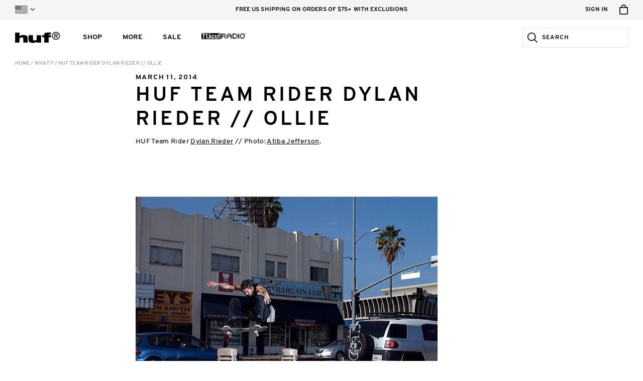

--- FILE ---
content_type: text/html; charset=utf-8
request_url: https://hufworldwide.com/blogs/news/huf-team-rider-dylan-rieder-ollie
body_size: 26068
content:
<!DOCTYPE html>

<html lang="en">
<head>
	<meta charset="utf-8" />
	<meta name="viewport" content="width=device-width, initial-scale=1, maximum-scale=1" />
	
	<title>HUF TEAM RIDER DYLAN RIEDER // OLLIE &ndash; HUF Worldwide</title>
	
  









































  <meta name="twitter:card" content="summary_large_image" />

<meta name="twitter:site" content="@" />
<meta name="twitter:creator" content="@" />
<meta name="twitter:title" content="HUF TEAM RIDER DYLAN RIEDER // OLLIE" />
<meta name="twitter:description" content="HUF Team Rider Dylan Rieder // Photo: Atiba Jefferson." />


  <meta property="twitter:image" content="https://cdn.shopify.com/s/files/1/0268/5180/3305/files/DylanRiederAtibaCropped.jpg" />



<meta property="og:url" content="https://hufworldwide.com/blogs/news/huf-team-rider-dylan-rieder-ollie" />
<meta property="og:type" content="website" />
<meta property="og:title" content="HUF TEAM RIDER DYLAN RIEDER // OLLIE" />
<meta property="og:description" content="HUF Team Rider Dylan Rieder // Photo: Atiba Jefferson." />




  <meta property="og:image" content="http://cdn.shopify.com/s/files/1/0268/5180/3305/files/DylanRiederAtibaCropped.jpg" />
  <meta property="og:image:secure_url" content="https://cdn.shopify.com/s/files/1/0268/5180/3305/files/DylanRiederAtibaCropped.jpg" />


<meta name="description" content="HUF Team Rider Dylan Rieder // Photo: Atiba Jefferson." />
<meta name="keywords" content="" />

<link rel="canonical" href="https://hufworldwide.com/blogs/news/huf-team-rider-dylan-rieder-ollie" />
  
	

<link rel="shortcut icon" type="image/x-icon" href="//hufworldwide.com/cdn/shop/t/239/assets/huf_icons_favicon.ico?v=101421681971381518491769637740" />
<link rel="icon" type="image/png" href="//hufworldwide.com/cdn/shop/t/239/assets/huf_icons_favicon-16x16.png?v=103853092557424394491769637740" sizes="16x16">
<link rel="icon" type="image/png" href="//hufworldwide.com/cdn/shop/t/239/assets/huf_icons_favicon-32x32.png?v=66684220393828485711769637740" sizes="32x32">

<link rel="apple-touch-icon" sizes="180x180" href="//hufworldwide.com/cdn/shop/t/239/assets/huf_icons_apple-touch-icon.png?v=60848363401378669261769637740">
<link rel="mask-icon" href="//hufworldwide.com/cdn/shop/t/239/assets/huf_icons_safari-pinned-tab.svg?v=114788587690533915911769637740" color="#94c93d">

<link rel="icon" type="image/png" href="//hufworldwide.com/cdn/shop/t/239/assets/huf_icons_android-chrome-192x192.png?v=106232413633313195931769637740" sizes="192x192">
<link rel="icon" type="image/png" href="//hufworldwide.com/cdn/shop/t/239/assets/huf_icons_android-chrome-512x512.png?v=115305249182959842041769637740" sizes="512x512">

<link rel="manifest" href="//hufworldwide.com/cdn/shop/t/239/assets/huf_icons_site.webmanifest.json?v=169270674523965029821769706004">

<meta name="apple-mobile-web-app-title" content="HUF Worldwide">
<meta name="application-name" content="HUF Worldwide">
<meta name="msapplication-TileColor" content="#94c93d">
<meta name="msapplication-TileImage" content="//hufworldwide.com/cdn/shop/t/239/assets/huf_icons_mstile-144x144.png?v=50598025393558817191769637740">
<meta name="msapplication-config" content="//hufworldwide.com/cdn/shop/t/239/assets/huf_icons_browserconfig.xml?v=17300114111444638071769706004">
<meta name="theme-color" content="#ffffff">
  
  
  
  
	<link href="//hufworldwide.com/cdn/shop/t/239/assets/huf_css_based_styles.css?v=99938818298639511591769637740" rel="stylesheet" type="text/css" media="all" />
	<link href="//hufworldwide.com/cdn/shop/t/239/assets/huf_css_huf_styles.css?v=123825940480205480141769706004" rel="stylesheet" type="text/css" media="all" />
	
  
  
  
	<script src="//ajax.googleapis.com/ajax/libs/jquery/2.1.3/jquery.min.js" type="text/javascript"></script>
  
	<script src="//hufworldwide.com/cdn/shop/t/239/assets/huf_js_based_scripts.js?v=70351789447528403891769637740" type="text/javascript"></script>
	<script src="//hufworldwide.com/cdn/shop/t/239/assets/huf_js_huf_scripts.js?v=97283879571860821141769637740" type="text/javascript"></script>
	<script src="//hufworldwide.com/cdn/shop/t/239/assets/huf_js_huf_site.js?v=124772103468139051391769637740" type="text/javascript"></script>
  
	<script src="//hufworldwide.com/cdn/shop/t/239/assets/huf_js_huf_legacy_scripts.js?v=98656885307904934941769637740" type="text/javascript"></script>
  <script src="//hufworldwide.com/cdn/shop/t/239/assets/huf_js_huf_config.js?v=8328387038999588151769637740" type="text/javascript"></script>
  
  
  
  <!-- Algolia Search -->
  <script src="https://cdn.jsdelivr.net/algoliasearch/3/algoliasearchLite.min.js" type="text/javascript"></script>

  <!-- Algolia InstantSearch -->
  <script src="https://cdn.jsdelivr.net/npm/instantsearch.js@4.8.3/dist/instantsearch.production.min.js"
    integrity="sha256-LAGhRRdtVoD6RLo2qDQsU2mp+XVSciKRC8XPOBWmofM="
    crossorigin="anonymous"
    ></script>
  <link rel="stylesheet" href="https://cdn.jsdelivr.net/npm/instantsearch.css@7.1.1/themes/reset-min.css"
    integrity="sha256-JQ2nnTmybhOWSjfV3sa8mG0ZVhTCcORER4cyXc5HL10="
    crossorigin="anonymous" />
    
  <!-- Algolia Search Insights -->
  <script>
    !function(e,a,t,n,s,i,c){e.AlgoliaAnalyticsObject=s,e[s]=e[s]||function(){
    (e[s].queue=e[s].queue||[]).push(arguments)},i=a.createElement(t),c=a.getElementsByTagName(t)[0],
    i.async=1,i.src=n,c.parentNode.insertBefore(i,c)
    }(window, document, 'script', 'https://cdn.jsdelivr.net/npm/search-insights@1.6.3', 'hufAlgoliaSearchInsights');
  </script>

  <!-- Google Maps -->
  <script type="text/javascript">
  	var googleMapsAPIReady = false;
  	var googleMapsAPIReadyCallbacks = [];
  	function onGoogleMapsAPIReady() {
  		googleMapsAPIReady = true;
      for (var i = 0, l = googleMapsAPIReadyCallbacks.length; i < l; i++) {
        googleMapsAPIReadyCallbacks[i].call(this);
      }
  	}
    function addGoogleMapsAPIReadyCallback(callback) {
      if (googleMapsAPIReady) {
        callback.call(this);
      } else {
        googleMapsAPIReadyCallbacks.push(callback);
      }
    }
  </script>
  
    <script src="https://maps.googleapis.com/maps/api/js?key=AIzaSyARaJiYKFsfN6YsatPtNiMrdVrRUuycDo0&libraries=places,geometry&callback=onGoogleMapsAPIReady" type="text/javascript"></script>
  
    
  <!-- Google Tag Manager -->
<script>(function(w,d,s,l,i){w[l]=w[l]||[];w[l].push({'gtm.start':
new Date().getTime(),event:'gtm.js'});var f=d.getElementsByTagName(s)[0],
j=d.createElement(s),dl=l!='dataLayer'?'&l='+l:'';j.async=true;j.src=
'https://www.googletagmanager.com/gtm.js?id='+i+dl;f.parentNode.insertBefore(j,f);
})(window,document,'script','dataLayer','GTM-5FGSLGW');</script>
<!-- End Google Tag Manager -->

<!-- Afterpay -->
<script src="https://static-us.afterpay.com/javascript/present-afterpay.js" type="text/javascript"></script>

<!-- Sezzle -->
<script src="//hufworldwide.com/cdn/shop/t/239/assets/sezzle-static-widget.js?v=77615863734845204941769637740" type="text/javascript"></script>

<style>
.products-grid-container .products-grid-items .products-grid-item .item-content .text-container .price .sale-price {
  color: #b91c1c;
}
.product-detail-container .product-detail-content-container .product-detail-content .product-details-container .product-details-content-container .product-price-container .product-price .sale-price {
  color: #b91c1c;
}

.header-drawer-container.mobile-menu .header-items-container .header-item-container .item-link {color:#000;}

.featured-2023 {width:150px !important;}

.main-nav-column.has-divider .column-content {width: 156px !important;}


@media screen and (min-width: 768px) {
.home-plug-container.first {padding-top:15px !important;}}

@media screen and (min-width: 1024px){
  .home-plug-container.first {padding-top:20px !important;}
}



</style>

<!-- Hotjar Tracking Code for Huf Shopify -->
<script>
    (function(h,o,t,j,a,r){
        h.hj=h.hj||function(){(h.hj.q=h.hj.q||[]).push(arguments)};
        h._hjSettings={hjid:3655087,hjsv:6};
        a=o.getElementsByTagName('head')[0];
        r=o.createElement('script');r.async=1;
        r.src=t+h._hjSettings.hjid+j+h._hjSettings.hjsv;
        a.appendChild(r);
    })(window,document,'https://static.hotjar.com/c/hotjar-','.js?sv=');
</script>

  
  <script>window.performance && window.performance.mark && window.performance.mark('shopify.content_for_header.start');</script><meta name="google-site-verification" content="Af7PgpnTGIE8JST_gJ0Zy9RA7eVgRQsQyxqis0Lo1vI">
<meta name="google-site-verification" content="cB22dW88e-PJBDawVeLljXAdXZIvBHOBhw3VUZbaOs0">
<meta id="shopify-digital-wallet" name="shopify-digital-wallet" content="/26851803305/digital_wallets/dialog">
<meta name="shopify-checkout-api-token" content="a31299774ea545e22e220e887a21a57f">
<meta id="in-context-paypal-metadata" data-shop-id="26851803305" data-venmo-supported="false" data-environment="production" data-locale="en_US" data-paypal-v4="true" data-currency="USD">
<link rel="alternate" type="application/atom+xml" title="Feed" href="/blogs/news.atom" />
<script async="async" src="/checkouts/internal/preloads.js?locale=en-US"></script>
<link rel="preconnect" href="https://shop.app" crossorigin="anonymous">
<script async="async" src="https://shop.app/checkouts/internal/preloads.js?locale=en-US&shop_id=26851803305" crossorigin="anonymous"></script>
<script id="apple-pay-shop-capabilities" type="application/json">{"shopId":26851803305,"countryCode":"US","currencyCode":"USD","merchantCapabilities":["supports3DS"],"merchantId":"gid:\/\/shopify\/Shop\/26851803305","merchantName":"HUF Worldwide","requiredBillingContactFields":["postalAddress","email","phone"],"requiredShippingContactFields":["postalAddress","email","phone"],"shippingType":"shipping","supportedNetworks":["visa","masterCard","amex","discover","elo","jcb"],"total":{"type":"pending","label":"HUF Worldwide","amount":"1.00"},"shopifyPaymentsEnabled":true,"supportsSubscriptions":true}</script>
<script id="shopify-features" type="application/json">{"accessToken":"a31299774ea545e22e220e887a21a57f","betas":["rich-media-storefront-analytics"],"domain":"hufworldwide.com","predictiveSearch":true,"shopId":26851803305,"locale":"en"}</script>
<script>var Shopify = Shopify || {};
Shopify.shop = "hufww.myshopify.com";
Shopify.locale = "en";
Shopify.currency = {"active":"USD","rate":"1.0"};
Shopify.country = "US";
Shopify.theme = {"name":"1.29  Metal Gear","id":149259976873,"schema_name":null,"schema_version":null,"theme_store_id":796,"role":"main"};
Shopify.theme.handle = "null";
Shopify.theme.style = {"id":null,"handle":null};
Shopify.cdnHost = "hufworldwide.com/cdn";
Shopify.routes = Shopify.routes || {};
Shopify.routes.root = "/";</script>
<script type="module">!function(o){(o.Shopify=o.Shopify||{}).modules=!0}(window);</script>
<script>!function(o){function n(){var o=[];function n(){o.push(Array.prototype.slice.apply(arguments))}return n.q=o,n}var t=o.Shopify=o.Shopify||{};t.loadFeatures=n(),t.autoloadFeatures=n()}(window);</script>
<script>
  window.ShopifyPay = window.ShopifyPay || {};
  window.ShopifyPay.apiHost = "shop.app\/pay";
  window.ShopifyPay.redirectState = null;
</script>
<script id="shop-js-analytics" type="application/json">{"pageType":"article"}</script>
<script defer="defer" async type="module" src="//hufworldwide.com/cdn/shopifycloud/shop-js/modules/v2/client.init-shop-cart-sync_BN7fPSNr.en.esm.js"></script>
<script defer="defer" async type="module" src="//hufworldwide.com/cdn/shopifycloud/shop-js/modules/v2/chunk.common_Cbph3Kss.esm.js"></script>
<script defer="defer" async type="module" src="//hufworldwide.com/cdn/shopifycloud/shop-js/modules/v2/chunk.modal_DKumMAJ1.esm.js"></script>
<script type="module">
  await import("//hufworldwide.com/cdn/shopifycloud/shop-js/modules/v2/client.init-shop-cart-sync_BN7fPSNr.en.esm.js");
await import("//hufworldwide.com/cdn/shopifycloud/shop-js/modules/v2/chunk.common_Cbph3Kss.esm.js");
await import("//hufworldwide.com/cdn/shopifycloud/shop-js/modules/v2/chunk.modal_DKumMAJ1.esm.js");

  window.Shopify.SignInWithShop?.initShopCartSync?.({"fedCMEnabled":true,"windoidEnabled":true});

</script>
<script>
  window.Shopify = window.Shopify || {};
  if (!window.Shopify.featureAssets) window.Shopify.featureAssets = {};
  window.Shopify.featureAssets['shop-js'] = {"shop-cart-sync":["modules/v2/client.shop-cart-sync_CJVUk8Jm.en.esm.js","modules/v2/chunk.common_Cbph3Kss.esm.js","modules/v2/chunk.modal_DKumMAJ1.esm.js"],"init-fed-cm":["modules/v2/client.init-fed-cm_7Fvt41F4.en.esm.js","modules/v2/chunk.common_Cbph3Kss.esm.js","modules/v2/chunk.modal_DKumMAJ1.esm.js"],"init-shop-email-lookup-coordinator":["modules/v2/client.init-shop-email-lookup-coordinator_Cc088_bR.en.esm.js","modules/v2/chunk.common_Cbph3Kss.esm.js","modules/v2/chunk.modal_DKumMAJ1.esm.js"],"init-windoid":["modules/v2/client.init-windoid_hPopwJRj.en.esm.js","modules/v2/chunk.common_Cbph3Kss.esm.js","modules/v2/chunk.modal_DKumMAJ1.esm.js"],"shop-button":["modules/v2/client.shop-button_B0jaPSNF.en.esm.js","modules/v2/chunk.common_Cbph3Kss.esm.js","modules/v2/chunk.modal_DKumMAJ1.esm.js"],"shop-cash-offers":["modules/v2/client.shop-cash-offers_DPIskqss.en.esm.js","modules/v2/chunk.common_Cbph3Kss.esm.js","modules/v2/chunk.modal_DKumMAJ1.esm.js"],"shop-toast-manager":["modules/v2/client.shop-toast-manager_CK7RT69O.en.esm.js","modules/v2/chunk.common_Cbph3Kss.esm.js","modules/v2/chunk.modal_DKumMAJ1.esm.js"],"init-shop-cart-sync":["modules/v2/client.init-shop-cart-sync_BN7fPSNr.en.esm.js","modules/v2/chunk.common_Cbph3Kss.esm.js","modules/v2/chunk.modal_DKumMAJ1.esm.js"],"init-customer-accounts-sign-up":["modules/v2/client.init-customer-accounts-sign-up_CfPf4CXf.en.esm.js","modules/v2/client.shop-login-button_DeIztwXF.en.esm.js","modules/v2/chunk.common_Cbph3Kss.esm.js","modules/v2/chunk.modal_DKumMAJ1.esm.js"],"pay-button":["modules/v2/client.pay-button_CgIwFSYN.en.esm.js","modules/v2/chunk.common_Cbph3Kss.esm.js","modules/v2/chunk.modal_DKumMAJ1.esm.js"],"init-customer-accounts":["modules/v2/client.init-customer-accounts_DQ3x16JI.en.esm.js","modules/v2/client.shop-login-button_DeIztwXF.en.esm.js","modules/v2/chunk.common_Cbph3Kss.esm.js","modules/v2/chunk.modal_DKumMAJ1.esm.js"],"avatar":["modules/v2/client.avatar_BTnouDA3.en.esm.js"],"init-shop-for-new-customer-accounts":["modules/v2/client.init-shop-for-new-customer-accounts_CsZy_esa.en.esm.js","modules/v2/client.shop-login-button_DeIztwXF.en.esm.js","modules/v2/chunk.common_Cbph3Kss.esm.js","modules/v2/chunk.modal_DKumMAJ1.esm.js"],"shop-follow-button":["modules/v2/client.shop-follow-button_BRMJjgGd.en.esm.js","modules/v2/chunk.common_Cbph3Kss.esm.js","modules/v2/chunk.modal_DKumMAJ1.esm.js"],"checkout-modal":["modules/v2/client.checkout-modal_B9Drz_yf.en.esm.js","modules/v2/chunk.common_Cbph3Kss.esm.js","modules/v2/chunk.modal_DKumMAJ1.esm.js"],"shop-login-button":["modules/v2/client.shop-login-button_DeIztwXF.en.esm.js","modules/v2/chunk.common_Cbph3Kss.esm.js","modules/v2/chunk.modal_DKumMAJ1.esm.js"],"lead-capture":["modules/v2/client.lead-capture_DXYzFM3R.en.esm.js","modules/v2/chunk.common_Cbph3Kss.esm.js","modules/v2/chunk.modal_DKumMAJ1.esm.js"],"shop-login":["modules/v2/client.shop-login_CA5pJqmO.en.esm.js","modules/v2/chunk.common_Cbph3Kss.esm.js","modules/v2/chunk.modal_DKumMAJ1.esm.js"],"payment-terms":["modules/v2/client.payment-terms_BxzfvcZJ.en.esm.js","modules/v2/chunk.common_Cbph3Kss.esm.js","modules/v2/chunk.modal_DKumMAJ1.esm.js"]};
</script>
<script>(function() {
  var isLoaded = false;
  function asyncLoad() {
    if (isLoaded) return;
    isLoaded = true;
    var urls = ["https:\/\/cozycountryredirectviii.addons.business\/js\/eggbox\/7313\/script_c70f19ae5007429e53adeef907784617.js?v=1\u0026sign=c70f19ae5007429e53adeef907784617\u0026shop=hufww.myshopify.com","https:\/\/id-shop.govx.com\/app\/hufww.myshopify.com\/govx.js?shop=hufww.myshopify.com","https:\/\/cdn.attn.tv\/huf\/dtag.js?shop=hufww.myshopify.com"];
    for (var i = 0; i < urls.length; i++) {
      var s = document.createElement('script');
      s.type = 'text/javascript';
      s.async = true;
      s.src = urls[i];
      var x = document.getElementsByTagName('script')[0];
      x.parentNode.insertBefore(s, x);
    }
  };
  if(window.attachEvent) {
    window.attachEvent('onload', asyncLoad);
  } else {
    window.addEventListener('load', asyncLoad, false);
  }
})();</script>
<script id="__st">var __st={"a":26851803305,"offset":-28800,"reqid":"6633622f-6fa5-404b-b654-8e207c2d68be-1769835928","pageurl":"hufworldwide.com\/blogs\/news\/huf-team-rider-dylan-rieder-ollie","s":"articles-555652153513","u":"d8f36ee32b99","p":"article","rtyp":"article","rid":555652153513};</script>
<script>window.ShopifyPaypalV4VisibilityTracking = true;</script>
<script id="captcha-bootstrap">!function(){'use strict';const t='contact',e='account',n='new_comment',o=[[t,t],['blogs',n],['comments',n],[t,'customer']],c=[[e,'customer_login'],[e,'guest_login'],[e,'recover_customer_password'],[e,'create_customer']],r=t=>t.map((([t,e])=>`form[action*='/${t}']:not([data-nocaptcha='true']) input[name='form_type'][value='${e}']`)).join(','),a=t=>()=>t?[...document.querySelectorAll(t)].map((t=>t.form)):[];function s(){const t=[...o],e=r(t);return a(e)}const i='password',u='form_key',d=['recaptcha-v3-token','g-recaptcha-response','h-captcha-response',i],f=()=>{try{return window.sessionStorage}catch{return}},m='__shopify_v',_=t=>t.elements[u];function p(t,e,n=!1){try{const o=window.sessionStorage,c=JSON.parse(o.getItem(e)),{data:r}=function(t){const{data:e,action:n}=t;return t[m]||n?{data:e,action:n}:{data:t,action:n}}(c);for(const[e,n]of Object.entries(r))t.elements[e]&&(t.elements[e].value=n);n&&o.removeItem(e)}catch(o){console.error('form repopulation failed',{error:o})}}const l='form_type',E='cptcha';function T(t){t.dataset[E]=!0}const w=window,h=w.document,L='Shopify',v='ce_forms',y='captcha';let A=!1;((t,e)=>{const n=(g='f06e6c50-85a8-45c8-87d0-21a2b65856fe',I='https://cdn.shopify.com/shopifycloud/storefront-forms-hcaptcha/ce_storefront_forms_captcha_hcaptcha.v1.5.2.iife.js',D={infoText:'Protected by hCaptcha',privacyText:'Privacy',termsText:'Terms'},(t,e,n)=>{const o=w[L][v],c=o.bindForm;if(c)return c(t,g,e,D).then(n);var r;o.q.push([[t,g,e,D],n]),r=I,A||(h.body.append(Object.assign(h.createElement('script'),{id:'captcha-provider',async:!0,src:r})),A=!0)});var g,I,D;w[L]=w[L]||{},w[L][v]=w[L][v]||{},w[L][v].q=[],w[L][y]=w[L][y]||{},w[L][y].protect=function(t,e){n(t,void 0,e),T(t)},Object.freeze(w[L][y]),function(t,e,n,w,h,L){const[v,y,A,g]=function(t,e,n){const i=e?o:[],u=t?c:[],d=[...i,...u],f=r(d),m=r(i),_=r(d.filter((([t,e])=>n.includes(e))));return[a(f),a(m),a(_),s()]}(w,h,L),I=t=>{const e=t.target;return e instanceof HTMLFormElement?e:e&&e.form},D=t=>v().includes(t);t.addEventListener('submit',(t=>{const e=I(t);if(!e)return;const n=D(e)&&!e.dataset.hcaptchaBound&&!e.dataset.recaptchaBound,o=_(e),c=g().includes(e)&&(!o||!o.value);(n||c)&&t.preventDefault(),c&&!n&&(function(t){try{if(!f())return;!function(t){const e=f();if(!e)return;const n=_(t);if(!n)return;const o=n.value;o&&e.removeItem(o)}(t);const e=Array.from(Array(32),(()=>Math.random().toString(36)[2])).join('');!function(t,e){_(t)||t.append(Object.assign(document.createElement('input'),{type:'hidden',name:u})),t.elements[u].value=e}(t,e),function(t,e){const n=f();if(!n)return;const o=[...t.querySelectorAll(`input[type='${i}']`)].map((({name:t})=>t)),c=[...d,...o],r={};for(const[a,s]of new FormData(t).entries())c.includes(a)||(r[a]=s);n.setItem(e,JSON.stringify({[m]:1,action:t.action,data:r}))}(t,e)}catch(e){console.error('failed to persist form',e)}}(e),e.submit())}));const S=(t,e)=>{t&&!t.dataset[E]&&(n(t,e.some((e=>e===t))),T(t))};for(const o of['focusin','change'])t.addEventListener(o,(t=>{const e=I(t);D(e)&&S(e,y())}));const B=e.get('form_key'),M=e.get(l),P=B&&M;t.addEventListener('DOMContentLoaded',(()=>{const t=y();if(P)for(const e of t)e.elements[l].value===M&&p(e,B);[...new Set([...A(),...v().filter((t=>'true'===t.dataset.shopifyCaptcha))])].forEach((e=>S(e,t)))}))}(h,new URLSearchParams(w.location.search),n,t,e,['guest_login'])})(!0,!0)}();</script>
<script integrity="sha256-4kQ18oKyAcykRKYeNunJcIwy7WH5gtpwJnB7kiuLZ1E=" data-source-attribution="shopify.loadfeatures" defer="defer" src="//hufworldwide.com/cdn/shopifycloud/storefront/assets/storefront/load_feature-a0a9edcb.js" crossorigin="anonymous"></script>
<script crossorigin="anonymous" defer="defer" src="//hufworldwide.com/cdn/shopifycloud/storefront/assets/shopify_pay/storefront-65b4c6d7.js?v=20250812"></script>
<script data-source-attribution="shopify.dynamic_checkout.dynamic.init">var Shopify=Shopify||{};Shopify.PaymentButton=Shopify.PaymentButton||{isStorefrontPortableWallets:!0,init:function(){window.Shopify.PaymentButton.init=function(){};var t=document.createElement("script");t.src="https://hufworldwide.com/cdn/shopifycloud/portable-wallets/latest/portable-wallets.en.js",t.type="module",document.head.appendChild(t)}};
</script>
<script data-source-attribution="shopify.dynamic_checkout.buyer_consent">
  function portableWalletsHideBuyerConsent(e){var t=document.getElementById("shopify-buyer-consent"),n=document.getElementById("shopify-subscription-policy-button");t&&n&&(t.classList.add("hidden"),t.setAttribute("aria-hidden","true"),n.removeEventListener("click",e))}function portableWalletsShowBuyerConsent(e){var t=document.getElementById("shopify-buyer-consent"),n=document.getElementById("shopify-subscription-policy-button");t&&n&&(t.classList.remove("hidden"),t.removeAttribute("aria-hidden"),n.addEventListener("click",e))}window.Shopify?.PaymentButton&&(window.Shopify.PaymentButton.hideBuyerConsent=portableWalletsHideBuyerConsent,window.Shopify.PaymentButton.showBuyerConsent=portableWalletsShowBuyerConsent);
</script>
<script data-source-attribution="shopify.dynamic_checkout.cart.bootstrap">document.addEventListener("DOMContentLoaded",(function(){function t(){return document.querySelector("shopify-accelerated-checkout-cart, shopify-accelerated-checkout")}if(t())Shopify.PaymentButton.init();else{new MutationObserver((function(e,n){t()&&(Shopify.PaymentButton.init(),n.disconnect())})).observe(document.body,{childList:!0,subtree:!0})}}));
</script>
<link id="shopify-accelerated-checkout-styles" rel="stylesheet" media="screen" href="https://hufworldwide.com/cdn/shopifycloud/portable-wallets/latest/accelerated-checkout-backwards-compat.css" crossorigin="anonymous">
<style id="shopify-accelerated-checkout-cart">
        #shopify-buyer-consent {
  margin-top: 1em;
  display: inline-block;
  width: 100%;
}

#shopify-buyer-consent.hidden {
  display: none;
}

#shopify-subscription-policy-button {
  background: none;
  border: none;
  padding: 0;
  text-decoration: underline;
  font-size: inherit;
  cursor: pointer;
}

#shopify-subscription-policy-button::before {
  box-shadow: none;
}

      </style>

<script>window.performance && window.performance.mark && window.performance.mark('shopify.content_for_header.end');</script>
<link href="https://monorail-edge.shopifysvc.com" rel="dns-prefetch">
<script>(function(){if ("sendBeacon" in navigator && "performance" in window) {try {var session_token_from_headers = performance.getEntriesByType('navigation')[0].serverTiming.find(x => x.name == '_s').description;} catch {var session_token_from_headers = undefined;}var session_cookie_matches = document.cookie.match(/_shopify_s=([^;]*)/);var session_token_from_cookie = session_cookie_matches && session_cookie_matches.length === 2 ? session_cookie_matches[1] : "";var session_token = session_token_from_headers || session_token_from_cookie || "";function handle_abandonment_event(e) {var entries = performance.getEntries().filter(function(entry) {return /monorail-edge.shopifysvc.com/.test(entry.name);});if (!window.abandonment_tracked && entries.length === 0) {window.abandonment_tracked = true;var currentMs = Date.now();var navigation_start = performance.timing.navigationStart;var payload = {shop_id: 26851803305,url: window.location.href,navigation_start,duration: currentMs - navigation_start,session_token,page_type: "article"};window.navigator.sendBeacon("https://monorail-edge.shopifysvc.com/v1/produce", JSON.stringify({schema_id: "online_store_buyer_site_abandonment/1.1",payload: payload,metadata: {event_created_at_ms: currentMs,event_sent_at_ms: currentMs}}));}}window.addEventListener('pagehide', handle_abandonment_event);}}());</script>
<script id="web-pixels-manager-setup">(function e(e,d,r,n,o){if(void 0===o&&(o={}),!Boolean(null===(a=null===(i=window.Shopify)||void 0===i?void 0:i.analytics)||void 0===a?void 0:a.replayQueue)){var i,a;window.Shopify=window.Shopify||{};var t=window.Shopify;t.analytics=t.analytics||{};var s=t.analytics;s.replayQueue=[],s.publish=function(e,d,r){return s.replayQueue.push([e,d,r]),!0};try{self.performance.mark("wpm:start")}catch(e){}var l=function(){var e={modern:/Edge?\/(1{2}[4-9]|1[2-9]\d|[2-9]\d{2}|\d{4,})\.\d+(\.\d+|)|Firefox\/(1{2}[4-9]|1[2-9]\d|[2-9]\d{2}|\d{4,})\.\d+(\.\d+|)|Chrom(ium|e)\/(9{2}|\d{3,})\.\d+(\.\d+|)|(Maci|X1{2}).+ Version\/(15\.\d+|(1[6-9]|[2-9]\d|\d{3,})\.\d+)([,.]\d+|)( \(\w+\)|)( Mobile\/\w+|) Safari\/|Chrome.+OPR\/(9{2}|\d{3,})\.\d+\.\d+|(CPU[ +]OS|iPhone[ +]OS|CPU[ +]iPhone|CPU IPhone OS|CPU iPad OS)[ +]+(15[._]\d+|(1[6-9]|[2-9]\d|\d{3,})[._]\d+)([._]\d+|)|Android:?[ /-](13[3-9]|1[4-9]\d|[2-9]\d{2}|\d{4,})(\.\d+|)(\.\d+|)|Android.+Firefox\/(13[5-9]|1[4-9]\d|[2-9]\d{2}|\d{4,})\.\d+(\.\d+|)|Android.+Chrom(ium|e)\/(13[3-9]|1[4-9]\d|[2-9]\d{2}|\d{4,})\.\d+(\.\d+|)|SamsungBrowser\/([2-9]\d|\d{3,})\.\d+/,legacy:/Edge?\/(1[6-9]|[2-9]\d|\d{3,})\.\d+(\.\d+|)|Firefox\/(5[4-9]|[6-9]\d|\d{3,})\.\d+(\.\d+|)|Chrom(ium|e)\/(5[1-9]|[6-9]\d|\d{3,})\.\d+(\.\d+|)([\d.]+$|.*Safari\/(?![\d.]+ Edge\/[\d.]+$))|(Maci|X1{2}).+ Version\/(10\.\d+|(1[1-9]|[2-9]\d|\d{3,})\.\d+)([,.]\d+|)( \(\w+\)|)( Mobile\/\w+|) Safari\/|Chrome.+OPR\/(3[89]|[4-9]\d|\d{3,})\.\d+\.\d+|(CPU[ +]OS|iPhone[ +]OS|CPU[ +]iPhone|CPU IPhone OS|CPU iPad OS)[ +]+(10[._]\d+|(1[1-9]|[2-9]\d|\d{3,})[._]\d+)([._]\d+|)|Android:?[ /-](13[3-9]|1[4-9]\d|[2-9]\d{2}|\d{4,})(\.\d+|)(\.\d+|)|Mobile Safari.+OPR\/([89]\d|\d{3,})\.\d+\.\d+|Android.+Firefox\/(13[5-9]|1[4-9]\d|[2-9]\d{2}|\d{4,})\.\d+(\.\d+|)|Android.+Chrom(ium|e)\/(13[3-9]|1[4-9]\d|[2-9]\d{2}|\d{4,})\.\d+(\.\d+|)|Android.+(UC? ?Browser|UCWEB|U3)[ /]?(15\.([5-9]|\d{2,})|(1[6-9]|[2-9]\d|\d{3,})\.\d+)\.\d+|SamsungBrowser\/(5\.\d+|([6-9]|\d{2,})\.\d+)|Android.+MQ{2}Browser\/(14(\.(9|\d{2,})|)|(1[5-9]|[2-9]\d|\d{3,})(\.\d+|))(\.\d+|)|K[Aa][Ii]OS\/(3\.\d+|([4-9]|\d{2,})\.\d+)(\.\d+|)/},d=e.modern,r=e.legacy,n=navigator.userAgent;return n.match(d)?"modern":n.match(r)?"legacy":"unknown"}(),u="modern"===l?"modern":"legacy",c=(null!=n?n:{modern:"",legacy:""})[u],f=function(e){return[e.baseUrl,"/wpm","/b",e.hashVersion,"modern"===e.buildTarget?"m":"l",".js"].join("")}({baseUrl:d,hashVersion:r,buildTarget:u}),m=function(e){var d=e.version,r=e.bundleTarget,n=e.surface,o=e.pageUrl,i=e.monorailEndpoint;return{emit:function(e){var a=e.status,t=e.errorMsg,s=(new Date).getTime(),l=JSON.stringify({metadata:{event_sent_at_ms:s},events:[{schema_id:"web_pixels_manager_load/3.1",payload:{version:d,bundle_target:r,page_url:o,status:a,surface:n,error_msg:t},metadata:{event_created_at_ms:s}}]});if(!i)return console&&console.warn&&console.warn("[Web Pixels Manager] No Monorail endpoint provided, skipping logging."),!1;try{return self.navigator.sendBeacon.bind(self.navigator)(i,l)}catch(e){}var u=new XMLHttpRequest;try{return u.open("POST",i,!0),u.setRequestHeader("Content-Type","text/plain"),u.send(l),!0}catch(e){return console&&console.warn&&console.warn("[Web Pixels Manager] Got an unhandled error while logging to Monorail."),!1}}}}({version:r,bundleTarget:l,surface:e.surface,pageUrl:self.location.href,monorailEndpoint:e.monorailEndpoint});try{o.browserTarget=l,function(e){var d=e.src,r=e.async,n=void 0===r||r,o=e.onload,i=e.onerror,a=e.sri,t=e.scriptDataAttributes,s=void 0===t?{}:t,l=document.createElement("script"),u=document.querySelector("head"),c=document.querySelector("body");if(l.async=n,l.src=d,a&&(l.integrity=a,l.crossOrigin="anonymous"),s)for(var f in s)if(Object.prototype.hasOwnProperty.call(s,f))try{l.dataset[f]=s[f]}catch(e){}if(o&&l.addEventListener("load",o),i&&l.addEventListener("error",i),u)u.appendChild(l);else{if(!c)throw new Error("Did not find a head or body element to append the script");c.appendChild(l)}}({src:f,async:!0,onload:function(){if(!function(){var e,d;return Boolean(null===(d=null===(e=window.Shopify)||void 0===e?void 0:e.analytics)||void 0===d?void 0:d.initialized)}()){var d=window.webPixelsManager.init(e)||void 0;if(d){var r=window.Shopify.analytics;r.replayQueue.forEach((function(e){var r=e[0],n=e[1],o=e[2];d.publishCustomEvent(r,n,o)})),r.replayQueue=[],r.publish=d.publishCustomEvent,r.visitor=d.visitor,r.initialized=!0}}},onerror:function(){return m.emit({status:"failed",errorMsg:"".concat(f," has failed to load")})},sri:function(e){var d=/^sha384-[A-Za-z0-9+/=]+$/;return"string"==typeof e&&d.test(e)}(c)?c:"",scriptDataAttributes:o}),m.emit({status:"loading"})}catch(e){m.emit({status:"failed",errorMsg:(null==e?void 0:e.message)||"Unknown error"})}}})({shopId: 26851803305,storefrontBaseUrl: "https://hufworldwide.com",extensionsBaseUrl: "https://extensions.shopifycdn.com/cdn/shopifycloud/web-pixels-manager",monorailEndpoint: "https://monorail-edge.shopifysvc.com/unstable/produce_batch",surface: "storefront-renderer",enabledBetaFlags: ["2dca8a86"],webPixelsConfigList: [{"id":"1497890985","configuration":"{\"shopId\":\"26851803305\"}","eventPayloadVersion":"v1","runtimeContext":"STRICT","scriptVersion":"bd44d5a7beb7120615dbfa23c4317c36","type":"APP","apiClientId":246667608065,"privacyPurposes":["ANALYTICS","MARKETING","SALE_OF_DATA"],"dataSharingAdjustments":{"protectedCustomerApprovalScopes":["read_customer_address","read_customer_email","read_customer_name","read_customer_phone","read_customer_personal_data"]}},{"id":"562299049","configuration":"{\"env\":\"prod\"}","eventPayloadVersion":"v1","runtimeContext":"LAX","scriptVersion":"1a41e1eca09c95376c0b4a84ae3b11ef","type":"APP","apiClientId":3977633,"privacyPurposes":["ANALYTICS","MARKETING"],"dataSharingAdjustments":{"protectedCustomerApprovalScopes":["read_customer_address","read_customer_email","read_customer_name","read_customer_personal_data","read_customer_phone"]}},{"id":"534380713","configuration":"{\"config\":\"{\\\"pixel_id\\\":\\\"G-C3TSVH3N9N\\\",\\\"target_country\\\":\\\"US\\\",\\\"gtag_events\\\":[{\\\"type\\\":\\\"search\\\",\\\"action_label\\\":[\\\"G-C3TSVH3N9N\\\",\\\"AW-935357478\\\/grr0CPb7lv0BEKbYgb4D\\\"]},{\\\"type\\\":\\\"begin_checkout\\\",\\\"action_label\\\":[\\\"G-C3TSVH3N9N\\\",\\\"AW-935357478\\\/WjoGCPP7lv0BEKbYgb4D\\\"]},{\\\"type\\\":\\\"view_item\\\",\\\"action_label\\\":[\\\"G-C3TSVH3N9N\\\",\\\"AW-935357478\\\/dh-KCO37lv0BEKbYgb4D\\\",\\\"MC-9D5VQDRHDT\\\"]},{\\\"type\\\":\\\"purchase\\\",\\\"action_label\\\":[\\\"G-C3TSVH3N9N\\\",\\\"AW-935357478\\\/7Cu-COr7lv0BEKbYgb4D\\\",\\\"MC-9D5VQDRHDT\\\"]},{\\\"type\\\":\\\"page_view\\\",\\\"action_label\\\":[\\\"G-C3TSVH3N9N\\\",\\\"AW-935357478\\\/XNuwCOf7lv0BEKbYgb4D\\\",\\\"MC-9D5VQDRHDT\\\"]},{\\\"type\\\":\\\"add_payment_info\\\",\\\"action_label\\\":[\\\"G-C3TSVH3N9N\\\",\\\"AW-935357478\\\/TUtdCPn7lv0BEKbYgb4D\\\"]},{\\\"type\\\":\\\"add_to_cart\\\",\\\"action_label\\\":[\\\"G-C3TSVH3N9N\\\",\\\"AW-935357478\\\/gU6wCPD7lv0BEKbYgb4D\\\"]}],\\\"enable_monitoring_mode\\\":false}\"}","eventPayloadVersion":"v1","runtimeContext":"OPEN","scriptVersion":"b2a88bafab3e21179ed38636efcd8a93","type":"APP","apiClientId":1780363,"privacyPurposes":[],"dataSharingAdjustments":{"protectedCustomerApprovalScopes":["read_customer_address","read_customer_email","read_customer_name","read_customer_personal_data","read_customer_phone"]}},{"id":"219480233","configuration":"{\"pixel_id\":\"2180351968727633\",\"pixel_type\":\"facebook_pixel\",\"metaapp_system_user_token\":\"-\"}","eventPayloadVersion":"v1","runtimeContext":"OPEN","scriptVersion":"ca16bc87fe92b6042fbaa3acc2fbdaa6","type":"APP","apiClientId":2329312,"privacyPurposes":["ANALYTICS","MARKETING","SALE_OF_DATA"],"dataSharingAdjustments":{"protectedCustomerApprovalScopes":["read_customer_address","read_customer_email","read_customer_name","read_customer_personal_data","read_customer_phone"]}},{"id":"122978473","eventPayloadVersion":"1","runtimeContext":"LAX","scriptVersion":"1","type":"CUSTOM","privacyPurposes":[],"name":"Attentive25"},{"id":"shopify-app-pixel","configuration":"{}","eventPayloadVersion":"v1","runtimeContext":"STRICT","scriptVersion":"0450","apiClientId":"shopify-pixel","type":"APP","privacyPurposes":["ANALYTICS","MARKETING"]},{"id":"shopify-custom-pixel","eventPayloadVersion":"v1","runtimeContext":"LAX","scriptVersion":"0450","apiClientId":"shopify-pixel","type":"CUSTOM","privacyPurposes":["ANALYTICS","MARKETING"]}],isMerchantRequest: false,initData: {"shop":{"name":"HUF Worldwide","paymentSettings":{"currencyCode":"USD"},"myshopifyDomain":"hufww.myshopify.com","countryCode":"US","storefrontUrl":"https:\/\/hufworldwide.com"},"customer":null,"cart":null,"checkout":null,"productVariants":[],"purchasingCompany":null},},"https://hufworldwide.com/cdn","1d2a099fw23dfb22ep557258f5m7a2edbae",{"modern":"","legacy":""},{"shopId":"26851803305","storefrontBaseUrl":"https:\/\/hufworldwide.com","extensionBaseUrl":"https:\/\/extensions.shopifycdn.com\/cdn\/shopifycloud\/web-pixels-manager","surface":"storefront-renderer","enabledBetaFlags":"[\"2dca8a86\"]","isMerchantRequest":"false","hashVersion":"1d2a099fw23dfb22ep557258f5m7a2edbae","publish":"custom","events":"[[\"page_viewed\",{}]]"});</script><script>
  window.ShopifyAnalytics = window.ShopifyAnalytics || {};
  window.ShopifyAnalytics.meta = window.ShopifyAnalytics.meta || {};
  window.ShopifyAnalytics.meta.currency = 'USD';
  var meta = {"page":{"pageType":"article","resourceType":"article","resourceId":555652153513,"requestId":"6633622f-6fa5-404b-b654-8e207c2d68be-1769835928"}};
  for (var attr in meta) {
    window.ShopifyAnalytics.meta[attr] = meta[attr];
  }
</script>
<script class="analytics">
  (function () {
    var customDocumentWrite = function(content) {
      var jquery = null;

      if (window.jQuery) {
        jquery = window.jQuery;
      } else if (window.Checkout && window.Checkout.$) {
        jquery = window.Checkout.$;
      }

      if (jquery) {
        jquery('body').append(content);
      }
    };

    var hasLoggedConversion = function(token) {
      if (token) {
        return document.cookie.indexOf('loggedConversion=' + token) !== -1;
      }
      return false;
    }

    var setCookieIfConversion = function(token) {
      if (token) {
        var twoMonthsFromNow = new Date(Date.now());
        twoMonthsFromNow.setMonth(twoMonthsFromNow.getMonth() + 2);

        document.cookie = 'loggedConversion=' + token + '; expires=' + twoMonthsFromNow;
      }
    }

    var trekkie = window.ShopifyAnalytics.lib = window.trekkie = window.trekkie || [];
    if (trekkie.integrations) {
      return;
    }
    trekkie.methods = [
      'identify',
      'page',
      'ready',
      'track',
      'trackForm',
      'trackLink'
    ];
    trekkie.factory = function(method) {
      return function() {
        var args = Array.prototype.slice.call(arguments);
        args.unshift(method);
        trekkie.push(args);
        return trekkie;
      };
    };
    for (var i = 0; i < trekkie.methods.length; i++) {
      var key = trekkie.methods[i];
      trekkie[key] = trekkie.factory(key);
    }
    trekkie.load = function(config) {
      trekkie.config = config || {};
      trekkie.config.initialDocumentCookie = document.cookie;
      var first = document.getElementsByTagName('script')[0];
      var script = document.createElement('script');
      script.type = 'text/javascript';
      script.onerror = function(e) {
        var scriptFallback = document.createElement('script');
        scriptFallback.type = 'text/javascript';
        scriptFallback.onerror = function(error) {
                var Monorail = {
      produce: function produce(monorailDomain, schemaId, payload) {
        var currentMs = new Date().getTime();
        var event = {
          schema_id: schemaId,
          payload: payload,
          metadata: {
            event_created_at_ms: currentMs,
            event_sent_at_ms: currentMs
          }
        };
        return Monorail.sendRequest("https://" + monorailDomain + "/v1/produce", JSON.stringify(event));
      },
      sendRequest: function sendRequest(endpointUrl, payload) {
        // Try the sendBeacon API
        if (window && window.navigator && typeof window.navigator.sendBeacon === 'function' && typeof window.Blob === 'function' && !Monorail.isIos12()) {
          var blobData = new window.Blob([payload], {
            type: 'text/plain'
          });

          if (window.navigator.sendBeacon(endpointUrl, blobData)) {
            return true;
          } // sendBeacon was not successful

        } // XHR beacon

        var xhr = new XMLHttpRequest();

        try {
          xhr.open('POST', endpointUrl);
          xhr.setRequestHeader('Content-Type', 'text/plain');
          xhr.send(payload);
        } catch (e) {
          console.log(e);
        }

        return false;
      },
      isIos12: function isIos12() {
        return window.navigator.userAgent.lastIndexOf('iPhone; CPU iPhone OS 12_') !== -1 || window.navigator.userAgent.lastIndexOf('iPad; CPU OS 12_') !== -1;
      }
    };
    Monorail.produce('monorail-edge.shopifysvc.com',
      'trekkie_storefront_load_errors/1.1',
      {shop_id: 26851803305,
      theme_id: 149259976873,
      app_name: "storefront",
      context_url: window.location.href,
      source_url: "//hufworldwide.com/cdn/s/trekkie.storefront.c59ea00e0474b293ae6629561379568a2d7c4bba.min.js"});

        };
        scriptFallback.async = true;
        scriptFallback.src = '//hufworldwide.com/cdn/s/trekkie.storefront.c59ea00e0474b293ae6629561379568a2d7c4bba.min.js';
        first.parentNode.insertBefore(scriptFallback, first);
      };
      script.async = true;
      script.src = '//hufworldwide.com/cdn/s/trekkie.storefront.c59ea00e0474b293ae6629561379568a2d7c4bba.min.js';
      first.parentNode.insertBefore(script, first);
    };
    trekkie.load(
      {"Trekkie":{"appName":"storefront","development":false,"defaultAttributes":{"shopId":26851803305,"isMerchantRequest":null,"themeId":149259976873,"themeCityHash":"6798794876852424774","contentLanguage":"en","currency":"USD"},"isServerSideCookieWritingEnabled":true,"monorailRegion":"shop_domain","enabledBetaFlags":["65f19447","b5387b81"]},"Session Attribution":{},"S2S":{"facebookCapiEnabled":true,"source":"trekkie-storefront-renderer","apiClientId":580111}}
    );

    var loaded = false;
    trekkie.ready(function() {
      if (loaded) return;
      loaded = true;

      window.ShopifyAnalytics.lib = window.trekkie;

      var originalDocumentWrite = document.write;
      document.write = customDocumentWrite;
      try { window.ShopifyAnalytics.merchantGoogleAnalytics.call(this); } catch(error) {};
      document.write = originalDocumentWrite;

      window.ShopifyAnalytics.lib.page(null,{"pageType":"article","resourceType":"article","resourceId":555652153513,"requestId":"6633622f-6fa5-404b-b654-8e207c2d68be-1769835928","shopifyEmitted":true});

      var match = window.location.pathname.match(/checkouts\/(.+)\/(thank_you|post_purchase)/)
      var token = match? match[1]: undefined;
      if (!hasLoggedConversion(token)) {
        setCookieIfConversion(token);
        
      }
    });


        var eventsListenerScript = document.createElement('script');
        eventsListenerScript.async = true;
        eventsListenerScript.src = "//hufworldwide.com/cdn/shopifycloud/storefront/assets/shop_events_listener-3da45d37.js";
        document.getElementsByTagName('head')[0].appendChild(eventsListenerScript);

})();</script>
  <script>
  if (!window.ga || (window.ga && typeof window.ga !== 'function')) {
    window.ga = function ga() {
      (window.ga.q = window.ga.q || []).push(arguments);
      if (window.Shopify && window.Shopify.analytics && typeof window.Shopify.analytics.publish === 'function') {
        window.Shopify.analytics.publish("ga_stub_called", {}, {sendTo: "google_osp_migration"});
      }
      console.error("Shopify's Google Analytics stub called with:", Array.from(arguments), "\nSee https://help.shopify.com/manual/promoting-marketing/pixels/pixel-migration#google for more information.");
    };
    if (window.Shopify && window.Shopify.analytics && typeof window.Shopify.analytics.publish === 'function') {
      window.Shopify.analytics.publish("ga_stub_initialized", {}, {sendTo: "google_osp_migration"});
    }
  }
</script>
<script
  defer
  src="https://hufworldwide.com/cdn/shopifycloud/perf-kit/shopify-perf-kit-3.1.0.min.js"
  data-application="storefront-renderer"
  data-shop-id="26851803305"
  data-render-region="gcp-us-central1"
  data-page-type="article"
  data-theme-instance-id="149259976873"
  data-theme-name=""
  data-theme-version=""
  data-monorail-region="shop_domain"
  data-resource-timing-sampling-rate="10"
  data-shs="true"
  data-shs-beacon="true"
  data-shs-export-with-fetch="true"
  data-shs-logs-sample-rate="1"
  data-shs-beacon-endpoint="https://hufworldwide.com/api/collect"
></script>
</head>




<body class="rollover-enabled"
  
  >
  <div class="site-intro-container" style="display: none;"></div>
  <script>$('.site-intro-container').css('display', '');</script>
    
  <div id="shopify-section-main_nav_data" class="shopify-section">





  
  
  
  
  
  
  
  
  
  

  
  
  
  
  
  
  
  
  
  

  
  
  
  
  
  
  
  
  
  

  
  
  
  
  
  
  
  
  
  

  
  
  
  
  
  
  
  
  
  

  
  
  
  
  
  
  
  
  
  

  
  
  
  
  
  
  
  
  
  

  
  
  
  
  
  
  
  
  
  

  
  
  
  
  
  
  
  
  
  

  
  
  
  
  
  
  
  
  
  

  
  
  
  
  
  
  
  
  
  

  
  
  
  
  
  
  
  
  
  

  
  
  
  
  
  
  
  
  
  

  
  
  
  
  
  
  
  
  
  
  
  

  
  
  
  
  
  
  
  
  
  




<div class="main-nav-data-container" data-main-nav-data="{&quot;items&quot;: [{&quot;slug&quot;: &quot;shop&quot;, &quot;type&quot;: &quot;mobile_top_item&quot;, &quot;image&quot;: &quot;&quot;}, {&quot;slug&quot;: &quot;more&quot;, &quot;type&quot;: &quot;mobile_top_item&quot;, &quot;image&quot;: &quot;&quot;}, {&quot;slug&quot;: &quot;shop&quot;, &quot;type&quot;: &quot;desktop_text_dropdown&quot;, &quot;image&quot;: &quot;&quot;}, {&quot;slug&quot;: &quot;shop-featured-desktop&quot;, &quot;type&quot;: &quot;desktop_column_featured&quot;, &quot;image&quot;: &quot;&quot;}, {&quot;slug&quot;: &quot;shop-collections&quot;, &quot;type&quot;: &quot;desktop_column_divider&quot;, &quot;image&quot;: &quot;&quot;}, {&quot;slug&quot;: &quot;shop-clothing&quot;, &quot;type&quot;: &quot;desktop_column_divider&quot;, &quot;image&quot;: &quot;&quot;}, {&quot;slug&quot;: &quot;more&quot;, &quot;type&quot;: &quot;desktop_image_dropdown&quot;, &quot;image&quot;: &quot;&quot;}, {&quot;slug&quot;: &quot;more-team&quot;, &quot;type&quot;: &quot;add_image_desktop&quot;, &quot;image&quot;: &quot;//hufworldwide.com/cdn/shop/files/HP-MORE-TEAM_400x.jpg?v=1715886932&quot;}, {&quot;slug&quot;: &quot;more-about&quot;, &quot;type&quot;: &quot;add_image_desktop&quot;, &quot;image&quot;: &quot;//hufworldwide.com/cdn/shop/files/ABOUT_fe999828-b966-4f34-b0b3-e3a9f44707d4_400x.jpg?v=1695397482&quot;}, {&quot;slug&quot;: &quot;more-what&quot;, &quot;type&quot;: &quot;add_image_desktop&quot;, &quot;image&quot;: &quot;//hufworldwide.com/cdn/shop/files/HP-MORE-WHAT_400x.jpg?v=1715887415&quot;}, {&quot;slug&quot;: &quot;more-videos&quot;, &quot;type&quot;: &quot;add_image_desktop&quot;, &quot;image&quot;: &quot;//hufworldwide.com/cdn/shop/files/HP-MORE-VIDEOS_400x.jpg?v=1715887434&quot;}, {&quot;slug&quot;: &quot;shop-spring-24&quot;, &quot;type&quot;: &quot;add_image&quot;, &quot;image&quot;: &quot;//hufworldwide.com/cdn/shop/files/HUF_Spring-24_d2_400x.jpg?v=1711037273&quot;}, {&quot;slug&quot;: &quot;shop-summer-24&quot;, &quot;type&quot;: &quot;add_image&quot;, &quot;image&quot;: &quot;//hufworldwide.com/cdn/shop/files/HP-SHOP-Summer_91fcd6ec-b891-4742-9c96-e437778e85d7_400x.png?v=1715887354&quot;}, {&quot;slug&quot;: &quot;t1-kcuf-radio&quot;, &quot;type&quot;: &quot;use_image_desktop&quot;, &quot;image&quot;: &quot;//hufworldwide.com/cdn/shop/files/t1_kcuf_radio_24_b_small.png?v=1695768016&quot;}, {&quot;slug&quot;: &quot;more-t1-kcuf-radio-mobile&quot;, &quot;type&quot;: &quot;use_image_mobile&quot;, &quot;image&quot;: &quot;//hufworldwide.com/cdn/shop/files/t1_kcuf_radio_24_b_small.png?v=1695768016&quot;}]}"></div>


</div>
  
  
    <div class="cart-motivator-data-container" data-cart-motivator-data="{&quot;free_shipping_value&quot;:75,&quot;excluded_products&quot;:&quot;plantlife-shell-dowel-chair-ac00590,plantlife-base-table-ac00591&quot;,&quot;shipping_caveat&quot;:&quot;in the USA&quot;}"></div>
  
  
  <div class="main-upper-container">
   
    <div class="site-header-container">
      <div class="site-header new-logo-2025">
   
        <div class="header-top-section">
          <div class="header-section-content-container">
            <div class="header-section-content">
              <a class="header-title-link" title="Official Huf Worldwide" href="https://hufworldwide.com">Official Huf Worldwide</a>
            </div>
          </div>
        </div>
        
        <div class="header-upper-section">
          <div class="header-section-content-container">
            <div class="header-section-content">
          
              <div class="promotional-message-container">
                <span class="promotional-message"><span class="highlight">FREE US SHIPPING ON ORDERS OF $75+ WITH EXCLUSIONS</span></span>
              </div>
          
              <div class="upper-links-container">
                
                <a class="upper-link" href="/account/login"><span class="text">Sign In</span></a>
                
              </div>
          
            </div>
          </div>
        </div> <!-- .header-upper-section -->
   
        
        <div class="header-lower-section">
        
          <div class="header-section-content-container">
            <div class="header-section-content">
        
              <button class="menu-button"><span class="icon"></span><span class="text">Menu</span></button>
          
              <div class="main-nav-container">
                <ul class="main-nav-items">
                
                
                  
                  
                  <li class="main-nav-item">
                    <span class="item-title"><a class="item-link" href="/collections/all"><span class="text">Shop</span></a></span>
                    
                    <ul class="main-nav-items">
                    <li class="main-nav-item">
                      <span class="item-title"><span class="item-text"><span class="text">Featured Desktop</span></span></span>
                      
                      <ul class="main-nav-items">
                      <li class="main-nav-item">
                        <span class="item-title"><a class="item-link" href="/collections/mens-new-arrivals"><span class="text">New Arrivals</span></a></span>
                      </li><li class="main-nav-item">
                        <span class="item-title"><a class="item-link" href="/collections/best-sellers"><span class="text">Best Sellers</span></a></span>
                      </li><li class="main-nav-item">
                        <span class="item-title"><a class="item-link" href="/collections/winter-25"><span class="text">Winter 26</span></a></span>
                      </li><li class="main-nav-item">
                        <span class="item-title"><a class="item-link" href="/collections/huf-x-metal-gear-solid"><span class="text">HUF x Metal Gear Solid</span></a></span>
                      </li><li class="main-nav-item">
                        <span class="item-title"><a class="item-link" href="/collections/huf-x-toyota-trailhunter"><span class="text">HUF x Toyota Trailhunter</span></a></span>
                      </li><li class="main-nav-item">
                        <span class="item-title"><a class="item-link" href="/collections/huf-x-evisen"><span class="text">HUF x Evisen</span></a></span>
                      </li><li class="main-nav-item">
                        <span class="item-title"><a class="item-link" href="/collections/exclusives"><span class="text">Only at HUF</span></a></span>
                      </li><li class="main-nav-item">
                        <span class="item-title"><a class="item-link" href="/collections/sale"><span class="text">Sale</span></a></span>
                      </li>
                      </ul>
                      
                    </li><li class="main-nav-item">
                      <span class="item-title"><span class="item-text"><span class="text">Featured Mobile</span></span></span>
                      
                      <ul class="main-nav-items">
                      <li class="main-nav-item">
                        <span class="item-title"><a class="item-link" href="/collections/winter-25"><span class="text">Winter 26</span></a></span>
                      </li><li class="main-nav-item">
                        <span class="item-title"><a class="item-link" href="/collections/huf-x-metal-gear-solid"><span class="text">HUF x Metal Gear Solid</span></a></span>
                      </li><li class="main-nav-item">
                        <span class="item-title"><a class="item-link" href="/collections/huf-x-toyota-trailhunter"><span class="text">HUF x Toyota Trailhunter</span></a></span>
                      </li><li class="main-nav-item">
                        <span class="item-title"><a class="item-link" href="/collections/huf-x-evisen"><span class="text">HUF x Evisen</span></a></span>
                      </li><li class="main-nav-item">
                        <span class="item-title"><a class="item-link" href="/collections/exclusives"><span class="text">Only at HUF</span></a></span>
                      </li>
                      </ul>
                      
                    </li><li class="main-nav-item">
                      <span class="item-title"><a class="item-link" href="/collections/mens-new-arrivals"><span class="text">New Arrivals Mobile</span></a></span>
                      
                    </li><li class="main-nav-item">
                      <span class="item-title"><a class="item-link" href="/collections/best-sellers"><span class="text">Best Sellers Mobile</span></a></span>
                      
                    </li><li class="main-nav-item">
                      <span class="item-title"><span class="item-text"><span class="text">Clothing</span></span></span>
                      
                      <ul class="main-nav-items">
                      <li class="main-nav-item">
                        <span class="item-title"><a class="item-link" href="/collections/mens-t-shirts"><span class="text">T-Shirts</span></a></span>
                      </li><li class="main-nav-item">
                        <span class="item-title"><a class="item-link" href="/collections/mens-tops"><span class="text">Tops</span></a></span>
                      </li><li class="main-nav-item">
                        <span class="item-title"><a class="item-link" href="/collections/mens-bottoms"><span class="text">Bottoms</span></a></span>
                      </li><li class="main-nav-item">
                        <span class="item-title"><a class="item-link" href="/collections/mens-shorts"><span class="text">Shorts</span></a></span>
                      </li><li class="main-nav-item">
                        <span class="item-title"><a class="item-link" href="/collections/mens-hoodies-and-fleece"><span class="text">Hoodies & Sweatshirts</span></a></span>
                      </li><li class="main-nav-item">
                        <span class="item-title"><a class="item-link" href="/collections/mens-jackets"><span class="text">Jackets</span></a></span>
                      </li><li class="main-nav-item">
                        <span class="item-title"><a class="item-link" href="/collections/clothing"><span class="text">All Clothing</span></a></span>
                      </li>
                      </ul>
                      
                    </li><li class="main-nav-item">
                      <span class="item-title"><span class="item-text"><span class="text">Accessories</span></span></span>
                      
                      <ul class="main-nav-items">
                      <li class="main-nav-item">
                        <span class="item-title"><a class="item-link" href="/collections/mens-hats"><span class="text">Hats</span></a></span>
                      </li><li class="main-nav-item">
                        <span class="item-title"><a class="item-link" href="/collections/mens-socks"><span class="text">Socks</span></a></span>
                      </li><li class="main-nav-item">
                        <span class="item-title"><a class="item-link" href="/collections/jewelry"><span class="text">Jewelry</span></a></span>
                      </li><li class="main-nav-item">
                        <span class="item-title"><a class="item-link" href="/collections/bags"><span class="text">Bags</span></a></span>
                      </li><li class="main-nav-item">
                        <span class="item-title"><a class="item-link" href="/collections/decks"><span class="text">Decks</span></a></span>
                      </li><li class="main-nav-item">
                        <span class="item-title"><a class="item-link" href="/collections/accessories"><span class="text">All Accessories</span></a></span>
                      </li>
                      </ul>
                      
                    </li><li class="main-nav-item">
                      <span class="item-title"><span class="item-text"><span class="text">Collections</span></span></span>
                      
                      <ul class="main-nav-items">
                      <li class="main-nav-item">
                        <span class="item-title"><a class="item-link" href="/collections/winter-25"><span class="text">Winter 26</span></a></span>
                      </li><li class="main-nav-item">
                        <span class="item-title"><a class="item-link" href="/collections/huf-x-metal-gear-solid"><span class="text">HUF x Metal Gear Solid</span></a></span>
                      </li><li class="main-nav-item">
                        <span class="item-title"><a class="item-link" href="/collections/huf-x-toyota-trailhunter"><span class="text">HUF x Toyota Trailhunter</span></a></span>
                      </li><li class="main-nav-item">
                        <span class="item-title"><a class="item-link" href="/collections/huf-x-evisen"><span class="text">HUF x Evisen</span></a></span>
                      </li><li class="main-nav-item">
                        <span class="item-title"><a class="item-link" href="/collections/disney-huf-mickey"><span class="text">Disney | HUF For Mickey Mouse</span></a></span>
                      </li><li class="main-nav-item">
                        <span class="item-title"><a class="item-link" href="/collections/huf-x-realtree"><span class="text">HUF x Realtree</span></a></span>
                      </li><li class="main-nav-item">
                        <span class="item-title"><a class="item-link" href="/collections/huf-x-thrasher"><span class="text">HUF x Thrasher</span></a></span>
                      </li><li class="main-nav-item">
                        <span class="item-title"><a class="item-link" href="/collections/huf-x-greddy"><span class="text">HUF x GReddy</span></a></span>
                      </li><li class="main-nav-item">
                        <span class="item-title"><a class="item-link" href="/collections/huf-x-j-dilla"><span class="text">HUF x J Dilla</span></a></span>
                      </li>
                      </ul>
                      
                    </li><li class="main-nav-item">
                      <span class="item-title"><a class="item-link" href="/collections/exclusives"><span class="text">Only At HUF Mobile</span></a></span>
                      
                    </li><li class="main-nav-item">
                      <span class="item-title"><a class="item-link" href="/collections/sale"><span class="text">Sale</span></a></span>
                      
                    </li><li class="main-nav-item">
                      <span class="item-title"><a class="item-link" href="/collections/all"><span class="text">SHOP ALL</span></a></span>
                      
                    </li>
                    </ul>
                    
                  </li><li class="main-nav-item">
                    <span class="item-title"><span class="item-text"><span class="text">More</span></span></span>
                    
                    <ul class="main-nav-items">
                    <li class="main-nav-item">
                      <span class="item-title"><a class="item-link" href="/pages/about"><span class="text">About</span></a></span>
                      
                    </li><li class="main-nav-item">
                      <span class="item-title"><a class="item-link" href="/blogs/news"><span class="text">What!?</span></a></span>
                      
                    </li><li class="main-nav-item">
                      <span class="item-title"><a class="item-link" href="/pages/videos"><span class="text">Videos</span></a></span>
                      
                    </li><li class="main-nav-item">
                      <span class="item-title"><a class="item-link" href="/pages/team"><span class="text">Team</span></a></span>
                      
                    </li><li class="main-nav-item">
                      <span class="item-title"><a class="item-link" href="https://hufworldwide.com/blogs/news/tagged/T1-KCUF"><span class="text">T1-KCUF Radio</span></a></span>
                      
                    </li>
                    </ul>
                    
                  </li><li class="main-nav-item">
                    <span class="item-title"><a class="item-link" href="/collections/sale"><span class="text">Sale</span></a></span>
                    
                  </li><li class="main-nav-item">
                    <span class="item-title"><a class="item-link" href="https://hufworldwide.com/blogs/news/tagged/T1-KCUF"><span class="text">T1-KCUF Radio</span></a></span>
                    
                  </li>
                
                </ul>
              </div>
          
              <div class="icons-container">
            
                <div class="icon-container search">
                  <a class="icon-link ignore-link" title="Search" href="/search"><span class="icon search">Search</span></a>
                </div>
            
                <div class="icon-container locator">
                  <a class="icon-link" title="Store Locator" href="/pages/store-locator"><span class="icon locator">Locator</span></a>
                </div>
                
                <div class="icon-container account">
                  <a class="icon-link" title="Account" href="/account/login"><span class="icon account">Account</span></a>
                </div>
            
                <div class="icon-container cart">
                  <a class="icon-link" title="Cart" href="/cart"><span class="icon cart">Cart</span></a>
                </div>
            
              </div>
          
              <div class="search-form-container dynamic">
                <form class="search-form" action="/search">
      
                  <label class="search-label" for="q"><span class="icon">Search</span></label>
      
                  <input class="search-input" type="text" id="q" name="q" value="" placeholder="Search" autocomplete="off" />

                  <input class="search-submit-button" type="submit" value="Search" tabindex="-1" />
                  
                  <button class="search-close-button"><span class="icon">Close</span></button>
      
                  <div class="clear"></div>
                </form>
              </div>
              
              <div class="region-select-container">
                <div class="display-container">
                  <div class="flag"></div>
                  <div class="arrow"></div>
                </div>
                <select class="region-select">
                  <option value="us" selected data-url="https://hufworldwide.com">United States</option>
                  <option value="ca" data-url="https://hufworldwide.ca">Canada</option>
                  <option value="uk" data-url="https://hufworldwide.co.uk">UK</option>
                  <option value="eu" data-url="https://hufworldwide.eu">Europe</option>
                </select>
              </div>
        
            </div>
          </div>
        
        </div> <!-- .header-lower-section -->
   
   
        <div class="header-drawers-container">
          
          <div class="accessibility-drawer-container">
            <div class="accessibility-menu hidden">
              <a class="skip-to-content-link ui-button sm" tabindex="1" href="#top"><span class="text">Skip to Content</span></a>
              
              <div class="general-content sm">
                <p class="accessibility-help-message" tabindex="2">For customers with disabilities, please feel free to contact us at <a href="mailto:support@hufworldwide.com" tabindex="3">support@hufworldwide.com</a>. We will answer any questions you may have and help you place an order.</p>
              </div>
            </div> <!-- .accessibility-menu -->
          </div> <!-- .accessibility-drawer-container -->
          
          <div class="header-drawer-container">
            <div class="drawer-header-container"></div>
            <div class="drawer-scroll-container">
              <div class="drawer-scroll">
                <div class="drawer-content-container"></div>
              </div>
            </div>
            <div class="drawer-footer-container"></div>
          </div>
          
        </div> <!-- .header-drawers-container -->
        
   
      </div> <!-- .site-header -->
    </div> <!-- .site-header-container -->
        
        
    <div class="site-content-container" id="top">
      
      
      
        <div id="shopify-section-template--19744792150185__breadcrumb" class="shopify-section">




<div class="page-breadcrumb-container">
  <nav class="breadcrumb-content" role="navigation" aria-label="breadcrumbs">
    <a href="https://hufworldwide.com">Home</a>
    
    
        / <a href="/blogs/news" title="">What!?</a>
        / <a href="/blogs/news/huf-team-rider-dylan-rieder-ollie" aria-current="page">HUF TEAM RIDER DYLAN RIEDER // OLLIE</a>
      

  </nav>
</div>

</div><div id="shopify-section-template--19744792150185__main-article" class="shopify-section"><div class="article-content-container">
  
  <div class="pre-page-title"><span class="highlight"><a>March 11, 2014</a></span></div>

  <div class="page-title lg has-pre-page-title">HUF TEAM RIDER DYLAN RIEDER // OLLIE</div>
  
  <div class="general-content-container main">
    <div class="general-content md">
       
  
    <p>HUF Team Rider <a href="http://www.hufworldwide.com/team/dylan-rieder">Dylan Rieder</a> // Photo: <a href="http://www.atibaphoto.com">Atiba Jefferson</a>. </p>
<p><a href="http://www.hufworldwide.com/team/dylan-rieder" target="_blank"><img src="https://cdn.shopify.com/s/files/1/0268/5180/3305/files/DylanRiederAtibaCropped.jpg" alt="DylanRiederAtibaCropped"></a></p>

  

    </div>
  </div>
  
</div> <!-- .article-container --></div>
      
        






        
      
    
    </div> <!-- .site-content-container -->
      
  </div> <!-- .main-upper-container -->
  
      
  <div class="main-lower-container">
      
    <div class="site-footer-container">
      
      <div class="upper-content-container">
      
        <div class="content-container social">
        
          <div class="footer-sign-up-container">
            <script type="text/javascript" src="//www.klaviyo.com/media/js/public/klaviyo_subscribe.js"></script>
            <script type="text/javascript">
              KlaviyoSubscribe.attachToForms('#newsletter-validate-detail', {
                extra_properties: {
                  $source: 'Footer Signup',
                  $method_type: "Klaviyo Form",
                  $method_id: 'embed'
                },
                hide_form_on_success: true
              });
            </script>
            <div class="prompt">Sign up for our newsletter</div>
            <form class="sign-up-form klaviyo_gdpr_embed_XdW5Ei" action="//manage.kmail-lists.com/subscriptions/subscribe" data-ajax-submit="//manage.kmail-lists.com/ajax/subscriptions/subscribe" method="GET" target="_blank" novalidate="novalidate" id="newsletter-validate-detail">
              <input type="hidden" name="g" value="XdW5Ei">
              <input type="hidden" name="$fields" value="$consent">
              <input type="hidden" name="$list_fields" value="$consent">
              <input type="hidden" name="$consent[]" id="consent-email" value="email">
              <input type="hidden" name="$consent[]" id="consent-web" value="web">
              
              <div class="input-container">
                <input class="email-input" name="email" type="email" id="newsletter" placeholder="Your email" data-validate="{required:true, 'validate-email':true}">
                <button class="email-submit" title="Join The Mail List" type="submit"><span class="text">Submit</span></button>
              </div>
              
              <div class="klaviyo_messages">
                <div class="success_message" style="display:none;"></div>
                <div class="error_message" style="display:none;"></div>
              </div>
              
            </form>
          </div> <!-- .footer-sign-up-container -->
        
          
          <div id="shopify-section-footer_social" class="shopify-section"><div class="footer-social-2025-container">
  <ul class="social-items">
    
      <li class="social-item"><a class="social-link" title="Instagram" href="https://www.instagram.com/hufworldwide" target="_blank"><svg role="img" viewbox="0 0 24 24" xmlns="http://www.w3.org/2000/svg"><title>Instagram</title>
<path d="M7.0301.084c-1.2768.0602-2.1487.264-2.911.5634-.7888.3075-1.4575.72-2.1228 1.3877-.6652.6677-1.075 1.3368-1.3802 2.127-.2954.7638-.4956 1.6365-.552 2.914-.0564 1.2775-.0689 1.6882-.0626 4.947.0062 3.2586.0206 3.6671.0825 4.9473.061 1.2765.264 2.1482.5635 2.9107.308.7889.72 1.4573 1.388 2.1228.6679.6655 1.3365 1.0743 2.1285 1.38.7632.295 1.6361.4961 2.9134.552 1.2773.056 1.6884.069 4.9462.0627 3.2578-.0062 3.668-.0207 4.9478-.0814 1.28-.0607 2.147-.2652 2.9098-.5633.7889-.3086 1.4578-.72 2.1228-1.3881.665-.6682 1.0745-1.3378 1.3795-2.1284.2957-.7632.4966-1.636.552-2.9124.056-1.2809.0692-1.6898.063-4.948-.0063-3.2583-.021-3.6668-.0817-4.9465-.0607-1.2797-.264-2.1487-.5633-2.9117-.3084-.7889-.72-1.4568-1.3876-2.1228C21.2982 1.33 20.628.9208 19.8378.6165 19.074.321 18.2017.1197 16.9244.0645 15.6471.0093 15.236-.005 11.977.0014 8.718.0076 8.31.0215 7.0301.0839m.1402 21.6932c-1.17-.0509-1.8053-.2453-2.2287-.408-.5606-.216-.96-.4771-1.3819-.895-.422-.4178-.6811-.8186-.9-1.378-.1644-.4234-.3624-1.058-.4171-2.228-.0595-1.2645-.072-1.6442-.079-4.848-.007-3.2037.0053-3.583.0607-4.848.05-1.169.2456-1.805.408-2.2282.216-.5613.4762-.96.895-1.3816.4188-.4217.8184-.6814 1.3783-.9003.423-.1651 1.0575-.3614 2.227-.4171 1.2655-.06 1.6447-.072 4.848-.079 3.2033-.007 3.5835.005 4.8495.0608 1.169.0508 1.8053.2445 2.228.408.5608.216.96.4754 1.3816.895.4217.4194.6816.8176.9005 1.3787.1653.4217.3617 1.056.4169 2.2263.0602 1.2655.0739 1.645.0796 4.848.0058 3.203-.0055 3.5834-.061 4.848-.051 1.17-.245 1.8055-.408 2.2294-.216.5604-.4763.96-.8954 1.3814-.419.4215-.8181.6811-1.3783.9-.4224.1649-1.0577.3617-2.2262.4174-1.2656.0595-1.6448.072-4.8493.079-3.2045.007-3.5825-.006-4.848-.0608M16.953 5.5864A1.44 1.44 0 1 0 18.39 4.144a1.44 1.44 0 0 0-1.437 1.4424M5.8385 12.012c.0067 3.4032 2.7706 6.1557 6.173 6.1493 3.4026-.0065 6.157-2.7701 6.1506-6.1733-.0065-3.4032-2.771-6.1565-6.174-6.1498-3.403.0067-6.156 2.771-6.1496 6.1738M8 12.0077a4 4 0 1 1 4.008 3.9921A3.9996 3.9996 0 0 1 8 12.0077"></path></svg></a></li>
    
      <li class="social-item"><a class="social-link" title="Facebook" href="https://www.facebook.com/hufworldwide" target="_blank"><svg role="img" viewbox="0 0 24 24" xmlns="http://www.w3.org/2000/svg"><title>Facebook</title>
<path d="M9.101 23.691v-7.98H6.627v-3.667h2.474v-1.58c0-4.085 1.848-5.978 5.858-5.978.401 0 .955.042 1.468.103a8.68 8.68 0 0 1 1.141.195v3.325a8.623 8.623 0 0 0-.653-.036 26.805 26.805 0 0 0-.733-.009c-.707 0-1.259.096-1.675.309a1.686 1.686 0 0 0-.679.622c-.258.42-.374.995-.374 1.752v1.297h3.919l-.386 2.103-.287 1.564h-3.246v8.245C19.396 23.238 24 18.179 24 12.044c0-6.627-5.373-12-12-12s-12 5.373-12 12c0 5.628 3.874 10.35 9.101 11.647Z"></path></svg></a></li>
    
      <li class="social-item"><a class="social-link" title="X" href="https://twitter.com/hufworldwide" target="_blank"><svg version="1.1" id="Layer_1" xmlns="http://www.w3.org/2000/svg" x="0px" y="0px" viewbox="0 0 24 21.7" style="enable-background:new 0 0 24 21.7;" xmlns:xlink="http://www.w3.org/1999/xlink" xml:space="preserve">
<title>X</title>
<path d="M18.9,0h3.7l-8,9.2L24,21.7h-7.4l-5.8-7.6l-6.6,7.6H0.5l8.6-9.8L0,0h7.6l5.2,6.9L18.9,0z M17.6,19.5h2L6.5,2.1H4.3
	L17.6,19.5z"></path>
</svg></a></li>
    
      <li class="social-item"><a class="social-link" title="YouTube" href="https://www.youtube.com/hufworldwide" target="_blank"><svg version="1.1" id="Layer_1" xmlns="http://www.w3.org/2000/svg" x="0px" y="0px" viewbox="0 0 24 16.9" style="enable-background:new 0 0 24 16.9;" xmlns:xlink="http://www.w3.org/1999/xlink" xml:space="preserve">
<title>YouTube</title>
<path d="M23.5,2.6c-0.3-1-1.1-1.9-2.1-2.1C19.5,0,12,0,12,0S4.5,0,2.6,0.5c-1,0.3-1.8,1.1-2.1,2.1C0,4.5,0,8.5,0,8.5s0,3.9,0.5,5.8
	c0.3,1,1.1,1.9,2.1,2.1c1.9,0.5,9.4,0.5,9.4,0.5s7.5,0,9.4-0.5c1-0.3,1.8-1.1,2.1-2.1C24,12.4,24,8.5,24,8.5S24,4.5,23.5,2.6z
	 M9.5,12V4.9l6.3,3.6L9.5,12z"></path>
</svg></a></li>
    
  </ul>
</div>

</div>
          
        </div> <!-- .content-container.social -->
        
        <div class="content-container menu">
          
          <div class="footer-menu-container">
            
            
              
                <div class="menu-section">
                  <div class="section-content">
                    <h4 class="title">Customer Loyalty</h4>
                    <ul class="items">
                      
                      <li class="item"><a class="item-link" href="https://hufww.myshopify.com/pages/customer-service#processing"><span class="text">Orders & Shipping</span></a></li>
                      
                      <li class="item"><a class="item-link" href="https://hufww.myshopify.com/pages/customer-service#returns"><span class="text">Returns & Exchanges</span></a></li>
                      
                      <li class="item"><a class="item-link" href="https://hufww.myshopify.com/account/login"><span class="text">My Account</span></a></li>
                      
                      <li class="item"><a class="item-link" href="https://hufworldwide.com/products/gift-card"><span class="text">Gift Cards</span></a></li>
                      
                      <li class="item"><a class="item-link" href="/pages/service-discounts"><span class="text">Service Discount</span></a></li>
                      
                    </ul>
                  </div>
                </div>
              
                <div class="menu-section">
                  <div class="section-content">
                    <h4 class="title">About</h4>
                    <ul class="items">
                      
                      <li class="item"><a class="item-link" href="/pages/about"><span class="text">Background</span></a></li>
                      
                      <li class="item"><a class="item-link" href="/pages/team"><span class="text">Team</span></a></li>
                      
                      <li class="item"><a class="item-link" href="/pages/about/#stores"><span class="text">Stores</span></a></li>
                      
                    </ul>
                  </div>
                </div>
              
                <div class="menu-section">
                  <div class="section-content">
                    <h4 class="title">Contact Us</h4>
                    <ul class="items">
                      
                      <li class="item"><a class="item-link" href="tel:1-323-510-4050"><span class="text">1-323-510-4050</span></a></li>
                      
                      <li class="item"><a class="item-link" href="/pages/contact"><span class="text">Send Us A Message</span></a></li>
                      
                    </ul>
                  </div>
                </div>
              
            
            
            <div class="clear"></div>
            
          </div> <!-- .footer-menu-container -->
          
        </div> <!-- .content-container.menu -->
        
        <div class="clear"></div>
        
      </div> <!-- .upper-content-container -->
      
      <div class="lower-content-container">
        
        <div class="content-container">
          &copy; 2026 HUF
          
            
              <span class="divider">|</span>
              <a href="https://hufww.myshopify.com/pages/customer-service#privacy">Privacy Policy</a>
            
              <span class="divider">|</span>
              <a href="https://hufww.myshopify.com/pages/customer-service#cookies">Cookie Policy</a>
            
              <span class="divider">|</span>
              <a href="https://hufww.myshopify.com/pages/customer-service#legal">Legal</a>
            
              <span class="divider">|</span>
              <a href="/pages/accessibility">Accessibility</a>
            
          
        </div>
        
      </div> <!-- .lower-content-container -->
      
    </div> <!-- .site-footer-container -->
      
  </div> <!-- .main-lower-container -->
  
  
    <div id="shopify-section-grid_content" class="shopify-section">








<div class="grid-content-data-container" data-grid-content-data="[]"></div>


</div>
  
  
  <div id="shopify-section-checkout_fields" class="shopify-section">








<div class="geo-requirements-data-container" data-geo-requirements-data="[]"></div>

</div>
  
  <div id="shopify-section-location_based_popups" class="shopify-section">








<div class="location-based-popups-data-container" data-location-based-popups-data="[]"></div>


</div>
  
  <div class="color-swatches-data-container" data-color-swatches="[{&quot;id&quot;:&quot;acorn&quot;,&quot;color&quot;:&quot;Acorn&quot;,&quot;bkg_color&quot;:&quot;#90654e&quot;},{&quot;id&quot;:&quot;aloe&quot;,&quot;color&quot;:&quot;Aloe&quot;,&quot;bkg_color&quot;:&quot;#49493f&quot;},{&quot;id&quot;:&quot;aloha_aina_floral&quot;,&quot;color&quot;:&quot;Aloha Aina Floral&quot;,&quot;bkg_color&quot;:&quot;#bdbcbe&quot;},{&quot;id&quot;:&quot;aluminum&quot;,&quot;color&quot;:&quot;Aluminum&quot;,&quot;bkg_color&quot;:&quot;#bdbcbe&quot;},{&quot;id&quot;:&quot;amber&quot;,&quot;color&quot;:&quot;Amber&quot;,&quot;bkg_color&quot;:&quot;#deccb8&quot;},{&quot;id&quot;:&quot;amber_black&quot;,&quot;color&quot;:&quot;Amber\/Black&quot;,&quot;bkg_color&quot;:&quot;#EEC734&quot;},{&quot;id&quot;:&quot;america&quot;,&quot;color&quot;:&quot;America&quot;,&quot;bkg_color&quot;:&quot;#EE4634&quot;},{&quot;id&quot;:&quot;antique_brass&quot;,&quot;color&quot;:&quot;Antique Brass&quot;,&quot;bkg_color&quot;:&quot;#6a573d&quot;},{&quot;id&quot;:&quot;antique_nickel&quot;,&quot;color&quot;:&quot;Antique Nickel&quot;,&quot;bkg_color&quot;:&quot;#dbdcd7&quot;},{&quot;id&quot;:&quot;apple&quot;,&quot;color&quot;:&quot;Apple&quot;,&quot;bkg_color&quot;:&quot;#c3183d&quot;},{&quot;id&quot;:&quot;aqua&quot;,&quot;color&quot;:&quot;Aqua&quot;,&quot;bkg_color&quot;:&quot;#abbfc0&quot;},{&quot;id&quot;:&quot;aquatic_blue&quot;,&quot;color&quot;:&quot;Aquatic Blue&quot;,&quot;bkg_color&quot;:&quot;#49b4fc&quot;},{&quot;id&quot;:&quot;arctic_grey&quot;,&quot;color&quot;:&quot;Arctic Grey&quot;,&quot;bkg_color&quot;:&quot;#474747&quot;},{&quot;id&quot;:&quot;army&quot;,&quot;color&quot;:&quot;Army&quot;,&quot;bkg_color&quot;:&quot;#465A4D&quot;},{&quot;id&quot;:&quot;arrow_wood&quot;,&quot;color&quot;:&quot;Arrow Wood&quot;,&quot;bkg_color&quot;:&quot;#d5a455&quot;},{&quot;id&quot;:&quot;artic_grey_athletic_heather&quot;,&quot;color&quot;:&quot;Artic Grey\/Athletic Heather&quot;,&quot;bkg_color&quot;:&quot;#C6C6C6&quot;},{&quot;id&quot;:&quot;ash&quot;,&quot;color&quot;:&quot;Ash&quot;,&quot;bkg_color&quot;:&quot;#E4E4E4&quot;},{&quot;id&quot;:&quot;ash_heather&quot;,&quot;color&quot;:&quot;Ash Heather&quot;,&quot;bkg_color&quot;:&quot;#cdccca&quot;},{&quot;id&quot;:&quot;ash_black&quot;,&quot;color&quot;:&quot;Ash\/Black&quot;,&quot;bkg_color&quot;:&quot;#E4E4E4&quot;},{&quot;id&quot;:&quot;ash_golden&quot;,&quot;color&quot;:&quot;Ash\/Golden&quot;,&quot;bkg_color&quot;:&quot;#E4E4E4&quot;},{&quot;id&quot;:&quot;ash_heather_blue&quot;,&quot;color&quot;:&quot;Ash\/Heather Blue&quot;,&quot;bkg_color&quot;:&quot;#E4E4E4&quot;},{&quot;id&quot;:&quot;ash_oxblood&quot;,&quot;color&quot;:&quot;Ash\/Oxblood&quot;,&quot;bkg_color&quot;:&quot;#E4E4E4&quot;},{&quot;id&quot;:&quot;ash_wine&quot;,&quot;color&quot;:&quot;Ash\/Wine&quot;,&quot;bkg_color&quot;:&quot;#E4E4E4&quot;},{&quot;id&quot;:&quot;asphalt&quot;,&quot;color&quot;:&quot;Asphalt&quot;,&quot;bkg_color&quot;:&quot;#949495&quot;},{&quot;id&quot;:&quot;assorted&quot;,&quot;color&quot;:&quot;Assorted&quot;,&quot;bkg_color&quot;:&quot;#E4E4E4&quot;},{&quot;id&quot;:&quot;athletic_grey&quot;,&quot;color&quot;:&quot;Athletic Grey&quot;,&quot;bkg_color&quot;:&quot;#959595&quot;},{&quot;id&quot;:&quot;athletic_heather&quot;,&quot;color&quot;:&quot;Athletic Heather&quot;,&quot;bkg_color&quot;:&quot;#969696&quot;},{&quot;id&quot;:&quot;athletic_heather_black&quot;,&quot;color&quot;:&quot;Athletic Heather\/Black&quot;,&quot;bkg_color&quot;:&quot;#D9D9D9&quot;},{&quot;id&quot;:&quot;athletic_heather_mustard&quot;,&quot;color&quot;:&quot;Athletic Heather\/Mustard&quot;,&quot;bkg_color&quot;:&quot;#D9D9D9&quot;},{&quot;id&quot;:&quot;athletic_heather_navy&quot;,&quot;color&quot;:&quot;Athletic Heather\/Navy&quot;,&quot;bkg_color&quot;:&quot;#D9D9D9&quot;},{&quot;id&quot;:&quot;athletic_heather_red&quot;,&quot;color&quot;:&quot;Athletic Heather\/Red&quot;,&quot;bkg_color&quot;:&quot;#D9D9D9&quot;},{&quot;id&quot;:&quot;atlantic&quot;,&quot;color&quot;:&quot;Atlantic&quot;,&quot;bkg_color&quot;:&quot;#5c929d&quot;},{&quot;id&quot;:&quot;aurora_yellow&quot;,&quot;color&quot;:&quot;Aurora Yellow&quot;,&quot;bkg_color&quot;:&quot;#dfcf67&quot;},{&quot;id&quot;:&quot;avocado&quot;,&quot;color&quot;:&quot;Avocado&quot;,&quot;bkg_color&quot;:&quot;#989553&quot;},{&quot;id&quot;:&quot;babba_kush&quot;,&quot;color&quot;:&quot;Babba Kush&quot;,&quot;bkg_color&quot;:&quot;#76798c&quot;},{&quot;id&quot;:&quot;baby_blue&quot;,&quot;color&quot;:&quot;Baby Blue&quot;,&quot;bkg_color&quot;:&quot;#bad1e4&quot;},{&quot;id&quot;:&quot;baby_purple&quot;,&quot;color&quot;:&quot;Baby Purple&quot;,&quot;bkg_color&quot;:&quot;#a099c3&quot;},{&quot;id&quot;:&quot;baby_purple_blue&quot;,&quot;color&quot;:&quot;Baby Purple\/Blue&quot;,&quot;bkg_color&quot;:&quot;#8178a2&quot;},{&quot;id&quot;:&quot;baby_yellow&quot;,&quot;color&quot;:&quot;Baby Yellow&quot;,&quot;bkg_color&quot;:&quot;#cfb66b&quot;},{&quot;id&quot;:&quot;baby_yellow_blue&quot;,&quot;color&quot;:&quot;Baby Yellow\/Blue&quot;,&quot;bkg_color&quot;:&quot;#DCC1EE&quot;},{&quot;id&quot;:&quot;ballad_blue&quot;,&quot;color&quot;:&quot;Ballad Blue&quot;,&quot;bkg_color&quot;:&quot;#afccf0&quot;},{&quot;id&quot;:&quot;banana&quot;,&quot;color&quot;:&quot;Banana&quot;,&quot;bkg_color&quot;:&quot;#e8debe&quot;},{&quot;id&quot;:&quot;bark&quot;,&quot;color&quot;:&quot;Bark&quot;,&quot;bkg_color&quot;:&quot;#6c493f&quot;},{&quot;id&quot;:&quot;basil&quot;,&quot;color&quot;:&quot;Basil&quot;,&quot;bkg_color&quot;:&quot;#21531A&quot;},{&quot;id&quot;:&quot;beige&quot;,&quot;color&quot;:&quot;Beige&quot;,&quot;bkg_color&quot;:&quot;#f0e9bb&quot;},{&quot;id&quot;:&quot;beryl_green&quot;,&quot;color&quot;:&quot;Beryl Green&quot;,&quot;bkg_color&quot;:&quot;#338a67&quot;},{&quot;id&quot;:&quot;bio_lime&quot;,&quot;color&quot;:&quot;Bio Lime&quot;,&quot;bkg_color&quot;:&quot;#4ff755&quot;},{&quot;id&quot;:&quot;birch&quot;,&quot;color&quot;:&quot;Birch&quot;,&quot;bkg_color&quot;:&quot;#ccc4c1&quot;},{&quot;id&quot;:&quot;biscay_bay&quot;,&quot;color&quot;:&quot;Biscay Bay&quot;,&quot;bkg_color&quot;:&quot;#288f91&quot;},{&quot;id&quot;:&quot;black&quot;,&quot;color&quot;:&quot;Black&quot;,&quot;bkg_color&quot;:&quot;#000000&quot;},{&quot;id&quot;:&quot;black_crystal&quot;,&quot;color&quot;:&quot;Black Crystal&quot;,&quot;bkg_color&quot;:&quot;#262626&quot;},{&quot;id&quot;:&quot;black_crystal_wash&quot;,&quot;color&quot;:&quot;Black Crystal Wash&quot;,&quot;bkg_color&quot;:&quot;#535353&quot;},{&quot;id&quot;:&quot;black_denim&quot;,&quot;color&quot;:&quot;Black Denim&quot;,&quot;bkg_color&quot;:&quot;#2f2f2f&quot;},{&quot;id&quot;:&quot;black_grain&quot;,&quot;color&quot;:&quot;Black Grain&quot;,&quot;bkg_color&quot;:&quot;#2f2f2f&quot;},{&quot;id&quot;:&quot;black_heather&quot;,&quot;color&quot;:&quot;Black Heather&quot;,&quot;bkg_color&quot;:&quot;#2f2f2f&quot;},{&quot;id&quot;:&quot;black_multi&quot;,&quot;color&quot;:&quot;Black Multi&quot;,&quot;bkg_color&quot;:&quot;#2f2f2f&quot;},{&quot;id&quot;:&quot;black_perf&quot;,&quot;color&quot;:&quot;Black Perf&quot;,&quot;bkg_color&quot;:&quot;#2f2f2f&quot;},{&quot;id&quot;:&quot;black_swan&quot;,&quot;color&quot;:&quot;Black Swan&quot;,&quot;bkg_color&quot;:&quot;#2f2f2f&quot;},{&quot;id&quot;:&quot;black_tuff&quot;,&quot;color&quot;:&quot;Black Tuff&quot;,&quot;bkg_color&quot;:&quot;#2f2f2f&quot;},{&quot;id&quot;:&quot;black_velcro&quot;,&quot;color&quot;:&quot;Black Velcro&quot;,&quot;bkg_color&quot;:&quot;#2f2f2f&quot;},{&quot;id&quot;:&quot;black_velvet&quot;,&quot;color&quot;:&quot;Black Velvet&quot;,&quot;bkg_color&quot;:&quot;#2f2f2f&quot;},{&quot;id&quot;:&quot;black_wash&quot;,&quot;color&quot;:&quot;Black Wash&quot;,&quot;bkg_color&quot;:&quot;#2f2f2f&quot;},{&quot;id&quot;:&quot;black_waxed&quot;,&quot;color&quot;:&quot;Black Waxed&quot;,&quot;bkg_color&quot;:&quot;#2f2f2f&quot;},{&quot;id&quot;:&quot;black_ash_heather&quot;,&quot;color&quot;:&quot;Black\/Ash Heather&quot;,&quot;bkg_color&quot;:&quot;#535353&quot;},{&quot;id&quot;:&quot;black_baseball&quot;,&quot;color&quot;:&quot;Black\/Baseball&quot;,&quot;bkg_color&quot;:&quot;#535353&quot;},{&quot;id&quot;:&quot;black_black&quot;,&quot;color&quot;:&quot;Black\/Black&quot;,&quot;bkg_color&quot;:&quot;#222222&quot;},{&quot;id&quot;:&quot;black_black_heather&quot;,&quot;color&quot;:&quot;Black\/Black Heather&quot;,&quot;bkg_color&quot;:&quot;#222222&quot;},{&quot;id&quot;:&quot;black_black_gum&quot;,&quot;color&quot;:&quot;Black\/Black\/ Gum&quot;,&quot;bkg_color&quot;:&quot;#222222&quot;},{&quot;id&quot;:&quot;black_black_white&quot;,&quot;color&quot;:&quot;Black\/Black\/White&quot;,&quot;bkg_color&quot;:&quot;#222222&quot;},{&quot;id&quot;:&quot;black_blue&quot;,&quot;color&quot;:&quot;Black\/Blue&quot;,&quot;bkg_color&quot;:&quot;#222222&quot;},{&quot;id&quot;:&quot;black_bone&quot;,&quot;color&quot;:&quot;Black\/Bone&quot;,&quot;bkg_color&quot;:&quot;#222222&quot;},{&quot;id&quot;:&quot;black_camo&quot;,&quot;color&quot;:&quot;Black\/Camo&quot;,&quot;bkg_color&quot;:&quot;#222222&quot;},{&quot;id&quot;:&quot;black_charcoal&quot;,&quot;color&quot;:&quot;Black\/Charcoal&quot;,&quot;bkg_color&quot;:&quot;#222222&quot;},{&quot;id&quot;:&quot;black_charcoal_heather&quot;,&quot;color&quot;:&quot;Black\/Charcoal Heather&quot;,&quot;bkg_color&quot;:&quot;#222222&quot;},{&quot;id&quot;:&quot;black_cream&quot;,&quot;color&quot;:&quot;Black\/Cream&quot;,&quot;bkg_color&quot;:&quot;#222222&quot;},{&quot;id&quot;:&quot;black_dark_gum&quot;,&quot;color&quot;:&quot;Black\/Dark Gum&quot;,&quot;bkg_color&quot;:&quot;#222222&quot;},{&quot;id&quot;:&quot;black_dk_gum&quot;,&quot;color&quot;:&quot;Black\/Dk Gum&quot;,&quot;bkg_color&quot;:&quot;#222222&quot;},{&quot;id&quot;:&quot;black_gold&quot;,&quot;color&quot;:&quot;Black\/Gold&quot;,&quot;bkg_color&quot;:&quot;#222222&quot;},{&quot;id&quot;:&quot;black_green&quot;,&quot;color&quot;:&quot;Black\/Green&quot;,&quot;bkg_color&quot;:&quot;#222222&quot;},{&quot;id&quot;:&quot;black_grey&quot;,&quot;color&quot;:&quot;Black\/Grey&quot;,&quot;bkg_color&quot;:&quot;#222222&quot;},{&quot;id&quot;:&quot;black_grey_heather&quot;,&quot;color&quot;:&quot;Black\/Grey Heather&quot;,&quot;bkg_color&quot;:&quot;#222222&quot;},{&quot;id&quot;:&quot;black_grey_purple&quot;,&quot;color&quot;:&quot;Black\/Grey\/Purple&quot;,&quot;bkg_color&quot;:&quot;#222222&quot;},{&quot;id&quot;:&quot;black_gum&quot;,&quot;color&quot;:&quot;Black\/Gum&quot;,&quot;bkg_color&quot;:&quot;#222222&quot;},{&quot;id&quot;:&quot;black_jade&quot;,&quot;color&quot;:&quot;Black\/Jade&quot;,&quot;bkg_color&quot;:&quot;#222222&quot;},{&quot;id&quot;:&quot;black_mint&quot;,&quot;color&quot;:&quot;Black\/Mint&quot;,&quot;bkg_color&quot;:&quot;#222222&quot;},{&quot;id&quot;:&quot;black_neon_green&quot;,&quot;color&quot;:&quot;Black\/Neon Green&quot;,&quot;bkg_color&quot;:&quot;#222222&quot;},{&quot;id&quot;:&quot;black_pink&quot;,&quot;color&quot;:&quot;Black\/Pink&quot;,&quot;bkg_color&quot;:&quot;#222222&quot;},{&quot;id&quot;:&quot;black_red&quot;,&quot;color&quot;:&quot;Black\/Red&quot;,&quot;bkg_color&quot;:&quot;#222222&quot;},{&quot;id&quot;:&quot;black_ripstop&quot;,&quot;color&quot;:&quot;Black\/Ripstop&quot;,&quot;bkg_color&quot;:&quot;#222222&quot;},{&quot;id&quot;:&quot;black_teal&quot;,&quot;color&quot;:&quot;Black\/Teal&quot;,&quot;bkg_image&quot;:&quot;https:\/\/cdn.shopify.com\/s\/files\/1\/0268\/5180\/3305\/t\/2\/assets\/huf_swatch_black_teal.jpg?v=1615413286&quot;,&quot;bkg_color&quot;:&quot;#222222&quot;},{&quot;id&quot;:&quot;black_translucent&quot;,&quot;color&quot;:&quot;Black\/Translucent&quot;,&quot;bkg_color&quot;:&quot;#222222&quot;},{&quot;id&quot;:&quot;black_white&quot;,&quot;color&quot;:&quot;Black\/White&quot;,&quot;bkg_color&quot;:&quot;#222222&quot;},{&quot;id&quot;:&quot;black_white_10k&quot;,&quot;color&quot;:&quot;Black\/White 10K&quot;,&quot;bkg_color&quot;:&quot;#222222&quot;},{&quot;id&quot;:&quot;black_white_cyber_red&quot;,&quot;color&quot;:&quot;Black\/White\/Cyber Red&quot;,&quot;bkg_color&quot;:&quot;#222222&quot;},{&quot;id&quot;:&quot;black_white_huf_green&quot;,&quot;color&quot;:&quot;Black\/White\/Huf Green&quot;,&quot;bkg_color&quot;:&quot;#222222&quot;},{&quot;id&quot;:&quot;black_white_marina&quot;,&quot;color&quot;:&quot;Black\/White\/Marina&quot;,&quot;bkg_color&quot;:&quot;#222222&quot;},{&quot;id&quot;:&quot;black_yellow&quot;,&quot;color&quot;:&quot;Black\/Yellow&quot;,&quot;bkg_color&quot;:&quot;#222222&quot;},{&quot;id&quot;:&quot;blackwatch&quot;,&quot;color&quot;:&quot;Blackwatch&quot;,&quot;bkg_color&quot;:&quot;#1e2b30&quot;},{&quot;id&quot;:&quot;blaze_orange&quot;,&quot;color&quot;:&quot;Blaze Orange&quot;,&quot;bkg_color&quot;:&quot;#fa3426&quot;},{&quot;id&quot;:&quot;blazing_yellow&quot;,&quot;color&quot;:&quot;Blazing Yellow&quot;,&quot;bkg_color&quot;:&quot;#fce80d&quot;},{&quot;id&quot;:&quot;bleach&quot;,&quot;color&quot;:&quot;Bleach&quot;,&quot;bkg_color&quot;:&quot;#d3dad7&quot;},{&quot;id&quot;:&quot;bleached_denim&quot;,&quot;color&quot;:&quot;Bleached Denim&quot;,&quot;bkg_color&quot;:&quot;#495e7c&quot;},{&quot;id&quot;:&quot;bleached_pink&quot;,&quot;color&quot;:&quot;Bleached Pink&quot;,&quot;bkg_color&quot;:&quot;#c7adb1&quot;},{&quot;id&quot;:&quot;bleached_sand&quot;,&quot;color&quot;:&quot;Bleached Sand&quot;,&quot;bkg_color&quot;:&quot;#ad9f92&quot;},{&quot;id&quot;:&quot;blood_orange&quot;,&quot;color&quot;:&quot;Blood Orange&quot;,&quot;bkg_color&quot;:&quot;#ad9f92&quot;},{&quot;id&quot;:&quot;bloodstone&quot;,&quot;color&quot;:&quot;Bloodstone&quot;,&quot;bkg_color&quot;:&quot;#5c1927&quot;},{&quot;id&quot;:&quot;blue&quot;,&quot;color&quot;:&quot;Blue&quot;,&quot;bkg_color&quot;:&quot;#1A1AD8&quot;},{&quot;id&quot;:&quot;blue_denim&quot;,&quot;color&quot;:&quot;Blue Denim&quot;,&quot;bkg_color&quot;:&quot;#94a6af&quot;},{&quot;id&quot;:&quot;blue_depths&quot;,&quot;color&quot;:&quot;Blue Depths&quot;,&quot;bkg_color&quot;:&quot;#3A4696&quot;},{&quot;id&quot;:&quot;blue_dream&quot;,&quot;color&quot;:&quot;Blue Dream&quot;,&quot;bkg_color&quot;:&quot;#1A6A8E&quot;},{&quot;id&quot;:&quot;blue_haze&quot;,&quot;color&quot;:&quot;Blue Haze&quot;,&quot;bkg_color&quot;:&quot;#486a6d&quot;},{&quot;id&quot;:&quot;blue_iris&quot;,&quot;color&quot;:&quot;Blue Iris&quot;,&quot;bkg_color&quot;:&quot;#5357a5&quot;},{&quot;id&quot;:&quot;blue_jean&quot;,&quot;color&quot;:&quot;Blue Jean&quot;,&quot;bkg_color&quot;:&quot;#46627d&quot;},{&quot;id&quot;:&quot;blue_leopard&quot;,&quot;color&quot;:&quot;Blue Leopard&quot;,&quot;bkg_color&quot;:&quot;#37394f&quot;},{&quot;id&quot;:&quot;blue_mirage&quot;,&quot;color&quot;:&quot;Blue Mirage&quot;,&quot;bkg_color&quot;:&quot;#6d8ba9&quot;},{&quot;id&quot;:&quot;blue_night&quot;,&quot;color&quot;:&quot;Blue Night&quot;,&quot;bkg_color&quot;:&quot;#394250&quot;},{&quot;id&quot;:&quot;blue_shadow&quot;,&quot;color&quot;:&quot;Blue Shadow&quot;,&quot;bkg_color&quot;:&quot;#0A2937&quot;},{&quot;id&quot;:&quot;blue_stone&quot;,&quot;color&quot;:&quot;Blue Stone&quot;,&quot;bkg_color&quot;:&quot;#395574&quot;},{&quot;id&quot;:&quot;blue_velvet&quot;,&quot;color&quot;:&quot;Blue Velvet&quot;,&quot;bkg_color&quot;:&quot;#2b3a83&quot;},{&quot;id&quot;:&quot;blue_black&quot;,&quot;color&quot;:&quot;Blue\/Black&quot;,&quot;bkg_color&quot;:&quot;#3170CE&quot;},{&quot;id&quot;:&quot;blue_grey_heather&quot;,&quot;color&quot;:&quot;Blue\/Grey Heather&quot;,&quot;bkg_color&quot;:&quot;#b0c5d8&quot;},{&quot;id&quot;:&quot;blue_pink&quot;,&quot;color&quot;:&quot;Blue\/Pink&quot;,&quot;bkg_color&quot;:&quot;#3170CE&quot;},{&quot;id&quot;:&quot;blue_white&quot;,&quot;color&quot;:&quot;Blue\/White&quot;,&quot;bkg_color&quot;:&quot;#3170CE&quot;},{&quot;id&quot;:&quot;blue_yellow&quot;,&quot;color&quot;:&quot;Blue\/Yellow&quot;,&quot;bkg_color&quot;:&quot;#3170CE&quot;},{&quot;id&quot;:&quot;blush&quot;,&quot;color&quot;:&quot;Blush&quot;,&quot;bkg_color&quot;:&quot;#f1d3d5&quot;},{&quot;id&quot;:&quot;bold_teal&quot;,&quot;color&quot;:&quot;Bold Teal&quot;,&quot;bkg_color&quot;:&quot;#009c9c&quot;},{&quot;id&quot;:&quot;bombay_brown&quot;,&quot;color&quot;:&quot;Bombay Brown&quot;,&quot;bkg_color&quot;:&quot;#914400&quot;},{&quot;id&quot;:&quot;bone&quot;,&quot;color&quot;:&quot;Bone&quot;,&quot;bkg_color&quot;:&quot;#c8c6c1&quot;},{&quot;id&quot;:&quot;bone_white&quot;,&quot;color&quot;:&quot;Bone White&quot;,&quot;bkg_color&quot;:&quot;#c8c6c1&quot;},{&quot;id&quot;:&quot;botanical_green&quot;,&quot;color&quot;:&quot;Botanical Green&quot;,&quot;bkg_color&quot;:&quot;#164848&quot;},{&quot;id&quot;:&quot;boulder&quot;,&quot;color&quot;:&quot;Boulder&quot;,&quot;bkg_color&quot;:&quot;#a49a88&quot;},{&quot;id&quot;:&quot;brass&quot;,&quot;color&quot;:&quot;Brass&quot;,&quot;bkg_color&quot;:&quot;#d6c087&quot;},{&quot;id&quot;:&quot;brick&quot;,&quot;color&quot;:&quot;Brick&quot;,&quot;bkg_color&quot;:&quot;#b22222&quot;},{&quot;id&quot;:&quot;bright_aqua&quot;,&quot;color&quot;:&quot;Bright Aqua&quot;,&quot;bkg_color&quot;:&quot;#61a8a8&quot;},{&quot;id&quot;:&quot;bright_orange&quot;,&quot;color&quot;:&quot;Bright Orange&quot;,&quot;bkg_color&quot;:&quot;#ff7912&quot;},{&quot;id&quot;:&quot;bright_red&quot;,&quot;color&quot;:&quot;Bright Red&quot;,&quot;bkg_color&quot;:&quot;#ff1212&quot;},{&quot;id&quot;:&quot;brindle&quot;,&quot;color&quot;:&quot;Brindle&quot;,&quot;bkg_color&quot;:&quot;#b7a9a1&quot;},{&quot;id&quot;:&quot;bronze&quot;,&quot;color&quot;:&quot;Bronze&quot;,&quot;bkg_color&quot;:&quot;#584e45&quot;},{&quot;id&quot;:&quot;brown&quot;,&quot;color&quot;:&quot;Brown&quot;,&quot;bkg_color&quot;:&quot;#573616&quot;},{&quot;id&quot;:&quot;brown_black&quot;,&quot;color&quot;:&quot;Brown Black&quot;,&quot;bkg_color&quot;:&quot;#371B07&quot;},{&quot;id&quot;:&quot;burgundy&quot;,&quot;color&quot;:&quot;Burgundy&quot;,&quot;bkg_color&quot;:&quot;#8f2121&quot;},{&quot;id&quot;:&quot;burgundy_grey&quot;,&quot;color&quot;:&quot;Burgundy\/Grey&quot;,&quot;bkg_color&quot;:&quot;#550608&quot;},{&quot;id&quot;:&quot;burgundy_heather_grey&quot;,&quot;color&quot;:&quot;Burgundy\/Heather Grey&quot;,&quot;bkg_color&quot;:&quot;#550608&quot;},{&quot;id&quot;:&quot;butter&quot;,&quot;color&quot;:&quot;Butter&quot;,&quot;bkg_color&quot;:&quot;#e2e1cd&quot;},{&quot;id&quot;:&quot;camo&quot;,&quot;color&quot;:&quot;CAMO&quot;,&quot;bkg_color&quot;:&quot;#28282a&quot;},{&quot;id&quot;:&quot;cactus&quot;,&quot;color&quot;:&quot;Cactus&quot;,&quot;bkg_color&quot;:&quot;#526b56&quot;},{&quot;id&quot;:&quot;camel&quot;,&quot;color&quot;:&quot;Camel&quot;,&quot;bkg_color&quot;:&quot;#956b41&quot;},{&quot;id&quot;:&quot;camo&quot;,&quot;color&quot;:&quot;Camo&quot;,&quot;bkg_color&quot;:&quot;#06551E&quot;},{&quot;id&quot;:&quot;cantaloupe&quot;,&quot;color&quot;:&quot;Cantaloupe&quot;,&quot;bkg_color&quot;:&quot;#f0c44c&quot;},{&quot;id&quot;:&quot;canyon_sunset&quot;,&quot;color&quot;:&quot;Canyon Sunset&quot;,&quot;bkg_color&quot;:&quot;#e59587&quot;},{&quot;id&quot;:&quot;caramel&quot;,&quot;color&quot;:&quot;Caramel&quot;,&quot;bkg_color&quot;:&quot;#e59587&quot;},{&quot;id&quot;:&quot;cardinal&quot;,&quot;color&quot;:&quot;Cardinal&quot;,&quot;bkg_color&quot;:&quot;#60132b&quot;},{&quot;id&quot;:&quot;carolina_blue&quot;,&quot;color&quot;:&quot;Carolina Blue&quot;,&quot;bkg_color&quot;:&quot;#5781b1&quot;},{&quot;id&quot;:&quot;castle_rock&quot;,&quot;color&quot;:&quot;Castle Rock&quot;,&quot;bkg_color&quot;:&quot;#646677&quot;},{&quot;id&quot;:&quot;cayenne&quot;,&quot;color&quot;:&quot;Cayenne&quot;,&quot;bkg_color&quot;:&quot;#c71c22&quot;},{&quot;id&quot;:&quot;celadon&quot;,&quot;color&quot;:&quot;Celadon&quot;,&quot;bkg_color&quot;:&quot;#78a9a6&quot;},{&quot;id&quot;:&quot;celadon_black&quot;,&quot;color&quot;:&quot;Celadon\/Black&quot;,&quot;bkg_color&quot;:&quot;#78a9a6&quot;},{&quot;id&quot;:&quot;charcoal&quot;,&quot;color&quot;:&quot;Charcoal&quot;,&quot;bkg_color&quot;:&quot;#4d4d4d&quot;},{&quot;id&quot;:&quot;charcoal_heather&quot;,&quot;color&quot;:&quot;Charcoal Heather&quot;,&quot;bkg_color&quot;:&quot;#4d4d4d&quot;},{&quot;id&quot;:&quot;charcoal_neon_yellow&quot;,&quot;color&quot;:&quot;Charcoal\/Neon Yellow&quot;,&quot;bkg_color&quot;:&quot;#4d4d4d&quot;},{&quot;id&quot;:&quot;charcoal_yellow&quot;,&quot;color&quot;:&quot;Charcoal\/Yellow&quot;,&quot;bkg_color&quot;:&quot;#4d4d4d&quot;},{&quot;id&quot;:&quot;cherry_blossom&quot;,&quot;color&quot;:&quot;Cherry Blossom&quot;,&quot;bkg_color&quot;:&quot;#4C2D4E&quot;},{&quot;id&quot;:&quot;chili&quot;,&quot;color&quot;:&quot;Chili&quot;,&quot;bkg_color&quot;:&quot;#5C4641&quot;},{&quot;id&quot;:&quot;chocolate&quot;,&quot;color&quot;:&quot;Chocolate&quot;,&quot;bkg_color&quot;:&quot;#582216&quot;},{&quot;id&quot;:&quot;chrome&quot;,&quot;color&quot;:&quot;Chrome&quot;,&quot;bkg_color&quot;:&quot;#a4a4a4&quot;},{&quot;id&quot;:&quot;chunky_tortoise&quot;,&quot;color&quot;:&quot;Chunky Tortoise&quot;,&quot;bkg_color&quot;:&quot;#b39269&quot;},{&quot;id&quot;:&quot;citronelle&quot;,&quot;color&quot;:&quot;Citronelle&quot;,&quot;bkg_color&quot;:&quot;#b19026&quot;},{&quot;id&quot;:&quot;clay&quot;,&quot;color&quot;:&quot;Clay&quot;,&quot;bkg_color&quot;:&quot;#ab9880&quot;},{&quot;id&quot;:&quot;clay_navy&quot;,&quot;color&quot;:&quot;Clay\/Navy&quot;,&quot;bkg_color&quot;:&quot;#ab9880&quot;},{&quot;id&quot;:&quot;clear&quot;,&quot;color&quot;:&quot;Clear&quot;,&quot;bkg_color&quot;:&quot;#ded8d6&quot;},{&quot;id&quot;:&quot;cloud&quot;,&quot;color&quot;:&quot;Cloud&quot;,&quot;bkg_color&quot;:&quot;#b7b7b7&quot;},{&quot;id&quot;:&quot;cloud_blue&quot;,&quot;color&quot;:&quot;Cloud Blue&quot;,&quot;bkg_color&quot;:&quot;#94a7a3&quot;},{&quot;id&quot;:&quot;clover&quot;,&quot;color&quot;:&quot;Clover&quot;,&quot;bkg_color&quot;:&quot;#037250&quot;},{&quot;id&quot;:&quot;cobalt&quot;,&quot;color&quot;:&quot;Cobalt&quot;,&quot;bkg_color&quot;:&quot;#0e77c0&quot;},{&quot;id&quot;:&quot;coca_white&quot;,&quot;color&quot;:&quot;Coca White&quot;,&quot;bkg_color&quot;:&quot;#bca69c&quot;},{&quot;id&quot;:&quot;coconut&quot;,&quot;color&quot;:&quot;Coconut&quot;,&quot;bkg_color&quot;:&quot;#de5a65&quot;},{&quot;id&quot;:&quot;collegiate_black&quot;,&quot;color&quot;:&quot;Collegiate Black&quot;,&quot;bkg_color&quot;:&quot;#333333&quot;},{&quot;id&quot;:&quot;colonial_blue&quot;,&quot;color&quot;:&quot;Colonial Blue&quot;,&quot;bkg_color&quot;:&quot;#5e7cd6&quot;},{&quot;id&quot;:&quot;cool_grey&quot;,&quot;color&quot;:&quot;Cool Grey&quot;,&quot;bkg_color&quot;:&quot;#919191&quot;},{&quot;id&quot;:&quot;cool_grey_black&quot;,&quot;color&quot;:&quot;Cool Grey\/Black&quot;,&quot;bkg_color&quot;:&quot;#919191&quot;},{&quot;id&quot;:&quot;cool_grey_white&quot;,&quot;color&quot;:&quot;Cool Grey\/White&quot;,&quot;bkg_color&quot;:&quot;#919191&quot;},{&quot;id&quot;:&quot;coral&quot;,&quot;color&quot;:&quot;Coral&quot;,&quot;bkg_color&quot;:&quot;#f88379&quot;},{&quot;id&quot;:&quot;coral_haze&quot;,&quot;color&quot;:&quot;Coral Haze&quot;,&quot;bkg_color&quot;:&quot;#a67e74&quot;},{&quot;id&quot;:&quot;coral_pink&quot;,&quot;color&quot;:&quot;Coral Pink&quot;,&quot;bkg_color&quot;:&quot;#f0afb4&quot;},{&quot;id&quot;:&quot;cream&quot;,&quot;color&quot;:&quot;Cream&quot;,&quot;bkg_color&quot;:&quot;#fff4b0&quot;},{&quot;id&quot;:&quot;cream_black&quot;,&quot;color&quot;:&quot;Cream\/Black&quot;,&quot;bkg_color&quot;:&quot;#fff4b0&quot;},{&quot;id&quot;:&quot;crimson&quot;,&quot;color&quot;:&quot;Crimson&quot;,&quot;bkg_color&quot;:&quot;#ae1d3f&quot;},{&quot;id&quot;:&quot;crystal_blue&quot;,&quot;color&quot;:&quot;Crystal Blue&quot;,&quot;bkg_color&quot;:&quot;#64a8db&quot;},{&quot;id&quot;:&quot;cyan&quot;,&quot;color&quot;:&quot;Cyan&quot;,&quot;bkg_color&quot;:&quot;#49a1df&quot;},{&quot;id&quot;:&quot;cyber_red&quot;,&quot;color&quot;:&quot;Cyber Red&quot;,&quot;bkg_color&quot;:&quot;#c73a3a&quot;},{&quot;id&quot;:&quot;cypress&quot;,&quot;color&quot;:&quot;Cypress&quot;,&quot;bkg_color&quot;:&quot;#355E43&quot;},{&quot;id&quot;:&quot;dark_blue&quot;,&quot;color&quot;:&quot;Dark Blue&quot;,&quot;bkg_color&quot;:&quot;#2c458f&quot;},{&quot;id&quot;:&quot;dark_chocolate&quot;,&quot;color&quot;:&quot;Dark Chocolate&quot;,&quot;bkg_color&quot;:&quot;#54433a&quot;},{&quot;id&quot;:&quot;dark_cobalt&quot;,&quot;color&quot;:&quot;Dark Cobalt&quot;,&quot;bkg_color&quot;:&quot;#073877&quot;},{&quot;id&quot;:&quot;dark_denim&quot;,&quot;color&quot;:&quot;Dark Denim&quot;,&quot;bkg_color&quot;:&quot;#073877&quot;},{&quot;id&quot;:&quot;dark_forest&quot;,&quot;color&quot;:&quot;Dark Forest&quot;,&quot;bkg_color&quot;:&quot;#1d383e&quot;},{&quot;id&quot;:&quot;dark_green&quot;,&quot;color&quot;:&quot;Dark Green&quot;,&quot;bkg_color&quot;:&quot;#1d3d2b&quot;},{&quot;id&quot;:&quot;dark_green_gold&quot;,&quot;color&quot;:&quot;Dark Green\/Gold&quot;,&quot;bkg_color&quot;:&quot;#1d3d2b&quot;},{&quot;id&quot;:&quot;dark_green_teal&quot;,&quot;color&quot;:&quot;Dark Green\/Teal&quot;,&quot;bkg_color&quot;:&quot;#1d3d2b&quot;},{&quot;id&quot;:&quot;dark_grey&quot;,&quot;color&quot;:&quot;Dark Grey&quot;,&quot;bkg_color&quot;:&quot;#464746&quot;},{&quot;id&quot;:&quot;dark_navy&quot;,&quot;color&quot;:&quot;Dark Navy&quot;,&quot;bkg_color&quot;:&quot;#1F2747&quot;},{&quot;id&quot;:&quot;dark_olive&quot;,&quot;color&quot;:&quot;Dark Olive&quot;,&quot;bkg_color&quot;:&quot;#374931&quot;},{&quot;id&quot;:&quot;dark_teal&quot;,&quot;color&quot;:&quot;Dark Teal&quot;,&quot;bkg_color&quot;:&quot;#2f5c72&quot;},{&quot;id&quot;:&quot;dark_tortoise&quot;,&quot;color&quot;:&quot;Dark Tortoise&quot;,&quot;bkg_color&quot;:&quot;#785f5e&quot;},{&quot;id&quot;:&quot;deep_jungle&quot;,&quot;color&quot;:&quot;Deep Jungle&quot;,&quot;bkg_color&quot;:&quot;#0e5c63&quot;},{&quot;id&quot;:&quot;deep_mahogany&quot;,&quot;color&quot;:&quot;Deep Mahogany&quot;,&quot;bkg_color&quot;:&quot;#6b2929&quot;},{&quot;id&quot;:&quot;deep_marine&quot;,&quot;color&quot;:&quot;Deep Marine&quot;,&quot;bkg_color&quot;:&quot;#013fb0&quot;},{&quot;id&quot;:&quot;deep_olive&quot;,&quot;color&quot;:&quot;Deep Olive&quot;,&quot;bkg_color&quot;:&quot;#565442&quot;},{&quot;id&quot;:&quot;deep_oxblood&quot;,&quot;color&quot;:&quot;Deep Oxblood&quot;,&quot;bkg_color&quot;:&quot;#4a2d36&quot;},{&quot;id&quot;:&quot;deep_red&quot;,&quot;color&quot;:&quot;Deep Red&quot;,&quot;bkg_color&quot;:&quot;#ad1f4a&quot;},{&quot;id&quot;:&quot;deep_translucent_olive&quot;,&quot;color&quot;:&quot;Deep Translucent Olive&quot;,&quot;bkg_color&quot;:&quot;#575b5f&quot;},{&quot;id&quot;:&quot;deep_wine&quot;,&quot;color&quot;:&quot;Deep Wine&quot;,&quot;bkg_color&quot;:&quot;#450017&quot;},{&quot;id&quot;:&quot;default_title&quot;,&quot;color&quot;:&quot;Default Title&quot;,&quot;bkg_color&quot;:&quot;#000000&quot;},{&quot;id&quot;:&quot;denim&quot;,&quot;color&quot;:&quot;Denim&quot;,&quot;bkg_color&quot;:&quot;#475e81&quot;},{&quot;id&quot;:&quot;denim_heather&quot;,&quot;color&quot;:&quot;Denim Heather&quot;,&quot;bkg_color&quot;:&quot;#475e81&quot;},{&quot;id&quot;:&quot;denim_navy&quot;,&quot;color&quot;:&quot;Denim\/Navy&quot;,&quot;bkg_color&quot;:&quot;#475e81&quot;},{&quot;id&quot;:&quot;desert_camo&quot;,&quot;color&quot;:&quot;Desert Camo&quot;,&quot;bkg_color&quot;:&quot;#ac8c74&quot;},{&quot;id&quot;:&quot;desert_clay&quot;,&quot;color&quot;:&quot;Desert Clay&quot;,&quot;bkg_color&quot;:&quot;#593e33&quot;},{&quot;id&quot;:&quot;desert_flower&quot;,&quot;color&quot;:&quot;Desert Flower&quot;,&quot;bkg_color&quot;:&quot;#d1b8d1&quot;},{&quot;id&quot;:&quot;destroyed&quot;,&quot;color&quot;:&quot;Destroyed&quot;,&quot;bkg_color&quot;:&quot;#3f444b&quot;},{&quot;id&quot;:&quot;digi_tiger_camo&quot;,&quot;color&quot;:&quot;Digi Tiger Camo&quot;,&quot;bkg_color&quot;:&quot;#363636&quot;},{&quot;id&quot;:&quot;digital_teal&quot;,&quot;color&quot;:&quot;Digital Teal&quot;,&quot;bkg_color&quot;:&quot;#177699&quot;},{&quot;id&quot;:&quot;dijon&quot;,&quot;color&quot;:&quot;Dijon&quot;,&quot;bkg_color&quot;:&quot;#e2ae00&quot;},{&quot;id&quot;:&quot;drab_olive&quot;,&quot;color&quot;:&quot;Drab Olive&quot;,&quot;bkg_color&quot;:&quot;#726656&quot;},{&quot;id&quot;:&quot;dried_herb&quot;,&quot;color&quot;:&quot;Dried Herb&quot;,&quot;bkg_color&quot;:&quot;#b29b6f&quot;},{&quot;id&quot;:&quot;duck&quot;,&quot;color&quot;:&quot;Duck&quot;,&quot;bkg_color&quot;:&quot;#5a4e37&quot;},{&quot;id&quot;:&quot;dusk&quot;,&quot;color&quot;:&quot;Dusk&quot;,&quot;bkg_color&quot;:&quot;#cac1ba&quot;},{&quot;id&quot;:&quot;dusty_olive&quot;,&quot;color&quot;:&quot;Dusty Olive&quot;,&quot;bkg_color&quot;:&quot;#7c8a55&quot;},{&quot;id&quot;:&quot;dusty_pink&quot;,&quot;color&quot;:&quot;Dusty Pink&quot;,&quot;bkg_color&quot;:&quot;#cb9f8f&quot;},{&quot;id&quot;:&quot;dusty_rose&quot;,&quot;color&quot;:&quot;Dusty Rose&quot;,&quot;bkg_color&quot;:&quot;#ba7e89&quot;},{&quot;id&quot;:&quot;dynamic_cobalt&quot;,&quot;color&quot;:&quot;Dynamic Cobalt&quot;,&quot;bkg_color&quot;:&quot;#0729d4&quot;},{&quot;id&quot;:&quot;eggplant&quot;,&quot;color&quot;:&quot;Eggplant&quot;,&quot;bkg_color&quot;:&quot;#460457&quot;},{&quot;id&quot;:&quot;electric_orange&quot;,&quot;color&quot;:&quot;Electric Orange&quot;,&quot;bkg_color&quot;:&quot;#ff9008&quot;},{&quot;id&quot;:&quot;elmwood&quot;,&quot;color&quot;:&quot;Elmwood&quot;,&quot;bkg_color&quot;:&quot;#796f55&quot;},{&quot;id&quot;:&quot;emerald&quot;,&quot;color&quot;:&quot;Emerald&quot;,&quot;bkg_color&quot;:&quot;#245b49&quot;},{&quot;id&quot;:&quot;evergreen&quot;,&quot;color&quot;:&quot;Evergreen&quot;,&quot;bkg_color&quot;:&quot;#323c3b&quot;},{&quot;id&quot;:&quot;flamingo&quot;,&quot;color&quot;:&quot;Flamingo&quot;,&quot;bkg_color&quot;:&quot;#cf8b96&quot;},{&quot;id&quot;:&quot;fluoro_yellow&quot;,&quot;color&quot;:&quot;Fluoro Yellow&quot;,&quot;bkg_color&quot;:&quot;#d0eb87&quot;},{&quot;id&quot;:&quot;fog&quot;,&quot;color&quot;:&quot;Fog&quot;,&quot;bkg_color&quot;:&quot;#beb1a9&quot;},{&quot;id&quot;:&quot;forest&quot;,&quot;color&quot;:&quot;Forest&quot;,&quot;bkg_color&quot;:&quot;#324f47&quot;},{&quot;id&quot;:&quot;forest_green&quot;,&quot;color&quot;:&quot;Forest Green&quot;,&quot;bkg_color&quot;:&quot;#324f47&quot;},{&quot;id&quot;:&quot;forest_velvet&quot;,&quot;color&quot;:&quot;Forest Velvet&quot;,&quot;bkg_color&quot;:&quot;#324f47&quot;},{&quot;id&quot;:&quot;forever_blue&quot;,&quot;color&quot;:&quot;Forever Blue&quot;,&quot;bkg_color&quot;:&quot;#8a91ab&quot;},{&quot;id&quot;:&quot;french_navy&quot;,&quot;color&quot;:&quot;French Navy&quot;,&quot;bkg_color&quot;:&quot;#514e99&quot;},{&quot;id&quot;:&quot;frost_gray&quot;,&quot;color&quot;:&quot;Frost Gray&quot;,&quot;bkg_color&quot;:&quot;#949491&quot;},{&quot;id&quot;:&quot;fuchsia&quot;,&quot;color&quot;:&quot;Fuchsia&quot;,&quot;bkg_color&quot;:&quot;#e62f8a&quot;},{&quot;id&quot;:&quot;fuck_it&quot;,&quot;color&quot;:&quot;Fuck It&quot;,&quot;bkg_color&quot;:&quot;#2c2c2c&quot;},{&quot;id&quot;:&quot;fungi&quot;,&quot;color&quot;:&quot;Fungi&quot;,&quot;bkg_color&quot;:&quot;#897067&quot;},{&quot;id&quot;:&quot;ginger&quot;,&quot;color&quot;:&quot;Ginger&quot;,&quot;bkg_color&quot;:&quot;#d4d6bf&quot;},{&quot;id&quot;:&quot;glass&quot;,&quot;color&quot;:&quot;Glass&quot;,&quot;bkg_color&quot;:&quot;#ebe9e9&quot;},{&quot;id&quot;:&quot;gold&quot;,&quot;color&quot;:&quot;Gold&quot;,&quot;bkg_color&quot;:&quot;#f6b958&quot;},{&quot;id&quot;:&quot;golden&quot;,&quot;color&quot;:&quot;Golden&quot;,&quot;bkg_color&quot;:&quot;#f6b958&quot;},{&quot;id&quot;:&quot;golden_spice&quot;,&quot;color&quot;:&quot;Golden Spice&quot;,&quot;bkg_color&quot;:&quot;#cf9d1f&quot;},{&quot;id&quot;:&quot;grape&quot;,&quot;color&quot;:&quot;Grape&quot;,&quot;bkg_color&quot;:&quot;#6f5988&quot;},{&quot;id&quot;:&quot;graphite&quot;,&quot;color&quot;:&quot;Graphite&quot;,&quot;bkg_color&quot;:&quot;#2b2d36&quot;},{&quot;id&quot;:&quot;gray&quot;,&quot;color&quot;:&quot;Gray&quot;,&quot;bkg_color&quot;:&quot;#828282&quot;},{&quot;id&quot;:&quot;greek_blue&quot;,&quot;color&quot;:&quot;Greek Blue&quot;,&quot;bkg_color&quot;:&quot;#6195c2&quot;},{&quot;id&quot;:&quot;green&quot;,&quot;color&quot;:&quot;Green&quot;,&quot;bkg_color&quot;:&quot;#36a351&quot;},{&quot;id&quot;:&quot;green_apple&quot;,&quot;color&quot;:&quot;Green Apple&quot;,&quot;bkg_color&quot;:&quot;#607c67&quot;},{&quot;id&quot;:&quot;green_black&quot;,&quot;color&quot;:&quot;Green\/Black&quot;,&quot;bkg_color&quot;:&quot;#1b5137&quot;},{&quot;id&quot;:&quot;green_grey_white&quot;,&quot;color&quot;:&quot;Green\/Grey\/White&quot;,&quot;bkg_color&quot;:&quot;#1b5137&quot;},{&quot;id&quot;:&quot;green_white&quot;,&quot;color&quot;:&quot;Green\/White&quot;,&quot;bkg_color&quot;:&quot;#acc190&quot;},{&quot;id&quot;:&quot;green_yellow_red&quot;,&quot;color&quot;:&quot;Green\/Yellow\/Red&quot;,&quot;bkg_color&quot;:&quot;#1b5137&quot;},{&quot;id&quot;:&quot;grey&quot;,&quot;color&quot;:&quot;Grey&quot;,&quot;bkg_color&quot;:&quot;#767689&quot;},{&quot;id&quot;:&quot;grey_charcoal_camo&quot;,&quot;color&quot;:&quot;Grey Charcoal Camo&quot;,&quot;bkg_color&quot;:&quot;#4e4244&quot;},{&quot;id&quot;:&quot;grey_crystal_wash&quot;,&quot;color&quot;:&quot;Grey Crystal Wash&quot;,&quot;bkg_color&quot;:&quot;#aba8a8&quot;},{&quot;id&quot;:&quot;grey_heather&quot;,&quot;color&quot;:&quot;Grey Heather&quot;,&quot;bkg_color&quot;:&quot;#828282&quot;},{&quot;id&quot;:&quot;grey_heather_black&quot;,&quot;color&quot;:&quot;Grey Heather\/Black&quot;,&quot;bkg_color&quot;:&quot;#828282&quot;},{&quot;id&quot;:&quot;grey_heather_infa_red&quot;,&quot;color&quot;:&quot;Grey Heather\/Infa-red&quot;,&quot;bkg_color&quot;:&quot;#828282&quot;},{&quot;id&quot;:&quot;grey_heather_navy&quot;,&quot;color&quot;:&quot;Grey Heather\/Navy&quot;,&quot;bkg_color&quot;:&quot;#828282&quot;},{&quot;id&quot;:&quot;grey_heather_red&quot;,&quot;color&quot;:&quot;Grey Heather\/Red&quot;,&quot;bkg_color&quot;:&quot;#828282&quot;},{&quot;id&quot;:&quot;grey_triblend&quot;,&quot;color&quot;:&quot;Grey Triblend&quot;,&quot;bkg_color&quot;:&quot;#828282&quot;},{&quot;id&quot;:&quot;grey_black&quot;,&quot;color&quot;:&quot;Grey\/Black&quot;,&quot;bkg_color&quot;:&quot;#828282&quot;},{&quot;id&quot;:&quot;grey_bone_white&quot;,&quot;color&quot;:&quot;Grey\/Bone White&quot;,&quot;bkg_color&quot;:&quot;#828282&quot;},{&quot;id&quot;:&quot;grey_pink&quot;,&quot;color&quot;:&quot;Grey\/Pink&quot;,&quot;bkg_color&quot;:&quot;#828282&quot;},{&quot;id&quot;:&quot;grey_white&quot;,&quot;color&quot;:&quot;Grey\/White&quot;,&quot;bkg_color&quot;:&quot;#828282&quot;},{&quot;id&quot;:&quot;grey_white_pink&quot;,&quot;color&quot;:&quot;Grey\/White\/Pink&quot;,&quot;bkg_color&quot;:&quot;#828282&quot;},{&quot;id&quot;:&quot;greyish_blue&quot;,&quot;color&quot;:&quot;Greyish Blue&quot;,&quot;bkg_color&quot;:&quot;#5288be&quot;},{&quot;id&quot;:&quot;gunmetal&quot;,&quot;color&quot;:&quot;Gunmetal&quot;,&quot;bkg_color&quot;:&quot;#565442&quot;},{&quot;id&quot;:&quot;gunmetal_heather&quot;,&quot;color&quot;:&quot;Gunmetal Heather&quot;,&quot;bkg_color&quot;:&quot;#565442&quot;},{&quot;id&quot;:&quot;harbor_blue&quot;,&quot;color&quot;:&quot;Harbor Blue&quot;,&quot;bkg_color&quot;:&quot;#e59587&quot;},{&quot;id&quot;:&quot;harbor_grey&quot;,&quot;color&quot;:&quot;Harbor Grey&quot;,&quot;bkg_color&quot;:&quot;#3c758f&quot;},{&quot;id&quot;:&quot;heather_green&quot;,&quot;color&quot;:&quot;Heather Green&quot;,&quot;bkg_color&quot;:&quot;#73c786&quot;},{&quot;id&quot;:&quot;heather_grey&quot;,&quot;color&quot;:&quot;Heather Grey&quot;,&quot;bkg_color&quot;:&quot;#c7c7c7&quot;},{&quot;id&quot;:&quot;heather_grey_baby_blue&quot;,&quot;color&quot;:&quot;Heather Grey\/Baby Blue&quot;,&quot;bkg_color&quot;:&quot;#c7c7c7&quot;},{&quot;id&quot;:&quot;heather_grey_black&quot;,&quot;color&quot;:&quot;Heather Grey\/Black&quot;,&quot;bkg_color&quot;:&quot;#c7c7c7&quot;},{&quot;id&quot;:&quot;heather_grey_navy&quot;,&quot;color&quot;:&quot;Heather Grey\/Navy&quot;,&quot;bkg_color&quot;:&quot;#c7c7c7&quot;},{&quot;id&quot;:&quot;heather_purple&quot;,&quot;color&quot;:&quot;Heather Purple&quot;,&quot;bkg_color&quot;:&quot;#ab83ab&quot;},{&quot;id&quot;:&quot;heavens&quot;,&quot;color&quot;:&quot;Heavens&quot;,&quot;bkg_color&quot;:&quot;#c7c7c7&quot;},{&quot;id&quot;:&quot;hibiscus&quot;,&quot;color&quot;:&quot;Hibiscus&quot;,&quot;bkg_color&quot;:&quot;#d94e73&quot;},{&quot;id&quot;:&quot;honey&quot;,&quot;color&quot;:&quot;Honey&quot;,&quot;bkg_color&quot;:&quot;#a1803a&quot;},{&quot;id&quot;:&quot;honey_mustard&quot;,&quot;color&quot;:&quot;Honey Mustard&quot;,&quot;bkg_color&quot;:&quot;#a1803a&quot;},{&quot;id&quot;:&quot;hot_coral&quot;,&quot;color&quot;:&quot;Hot Coral&quot;,&quot;bkg_color&quot;:&quot;#cd4b4d&quot;},{&quot;id&quot;:&quot;hot_fire&quot;,&quot;color&quot;:&quot;Hot Fire&quot;,&quot;bkg_color&quot;:&quot;#32282c&quot;},{&quot;id&quot;:&quot;hot_lime&quot;,&quot;color&quot;:&quot;Hot Lime&quot;,&quot;bkg_color&quot;:&quot;#c9e45b&quot;},{&quot;id&quot;:&quot;hot_pink&quot;,&quot;color&quot;:&quot;Hot Pink&quot;,&quot;bkg_color&quot;:&quot;#e83c8f&quot;},{&quot;id&quot;:&quot;huf_green&quot;,&quot;color&quot;:&quot;Huf Green&quot;,&quot;bkg_color&quot;:&quot;#79e63a&quot;},{&quot;id&quot;:&quot;hunter_green&quot;,&quot;color&quot;:&quot;Hunter Green&quot;,&quot;bkg_color&quot;:&quot;#194d21&quot;},{&quot;id&quot;:&quot;ice_blue&quot;,&quot;color&quot;:&quot;Ice Blue&quot;,&quot;bkg_color&quot;:&quot;#cad1e7&quot;},{&quot;id&quot;:&quot;ice_cold&quot;,&quot;color&quot;:&quot;Ice Cold&quot;,&quot;bkg_color&quot;:&quot;#91b8d1&quot;},{&quot;id&quot;:&quot;indigo&quot;,&quot;color&quot;:&quot;Indigo&quot;,&quot;bkg_color&quot;:&quot;#32425b&quot;},{&quot;id&quot;:&quot;indigo_blue&quot;,&quot;color&quot;:&quot;Indigo Blue&quot;,&quot;bkg_color&quot;:&quot;#32425b&quot;},{&quot;id&quot;:&quot;indigo_denim&quot;,&quot;color&quot;:&quot;Indigo Denim&quot;,&quot;bkg_color&quot;:&quot;#32425b&quot;},{&quot;id&quot;:&quot;infrared&quot;,&quot;color&quot;:&quot;Infrared&quot;,&quot;bkg_color&quot;:&quot;#c81243&quot;},{&quot;id&quot;:&quot;infrared_gry_black&quot;,&quot;color&quot;:&quot;Infrared\/Gry\/Black&quot;,&quot;bkg_color&quot;:&quot;#c81243&quot;},{&quot;id&quot;:&quot;insignia_blue&quot;,&quot;color&quot;:&quot;Insignia Blue&quot;,&quot;bkg_color&quot;:&quot;#27336e&quot;},{&quot;id&quot;:&quot;iridescent&quot;,&quot;color&quot;:&quot;Iridescent&quot;,&quot;bkg_color&quot;:&quot;#d3af90&quot;},{&quot;id&quot;:&quot;ivory&quot;,&quot;color&quot;:&quot;Ivory&quot;,&quot;bkg_color&quot;:&quot;#d6c6b5&quot;},{&quot;id&quot;:&quot;ivory_floral&quot;,&quot;color&quot;:&quot;Ivory Floral&quot;,&quot;bkg_color&quot;:&quot;#e8dfd4&quot;},{&quot;id&quot;:&quot;jade&quot;,&quot;color&quot;:&quot;Jade&quot;,&quot;bkg_color&quot;:&quot;#178a60&quot;},{&quot;id&quot;:&quot;jade_grey_heather&quot;,&quot;color&quot;:&quot;Jade\/Grey Heather&quot;,&quot;bkg_color&quot;:&quot;#178a60&quot;},{&quot;id&quot;:&quot;jade_obsidian&quot;,&quot;color&quot;:&quot;Jade\/Obsidian&quot;,&quot;bkg_color&quot;:&quot;#178a60&quot;},{&quot;id&quot;:&quot;jade_purple&quot;,&quot;color&quot;:&quot;Jade\/Purple&quot;,&quot;bkg_color&quot;:&quot;#178a60&quot;},{&quot;id&quot;:&quot;jewel&quot;,&quot;color&quot;:&quot;Jewel&quot;,&quot;bkg_color&quot;:&quot;#AD3737&quot;},{&quot;id&quot;:&quot;kelly&quot;,&quot;color&quot;:&quot;Kelly&quot;,&quot;bkg_color&quot;:&quot;#538c50&quot;},{&quot;id&quot;:&quot;kelly_green&quot;,&quot;color&quot;:&quot;Kelly Green&quot;,&quot;bkg_color&quot;:&quot;#538c50&quot;},{&quot;id&quot;:&quot;khakhi_red&quot;,&quot;color&quot;:&quot;Khakhi Red&quot;,&quot;bkg_color&quot;:&quot;#736f58&quot;},{&quot;id&quot;:&quot;khaki&quot;,&quot;color&quot;:&quot;Khaki&quot;,&quot;bkg_color&quot;:&quot;#736f58&quot;},{&quot;id&quot;:&quot;lark&quot;,&quot;color&quot;:&quot;Lark&quot;,&quot;bkg_color&quot;:&quot;#f0c17a&quot;},{&quot;id&quot;:&quot;lava_red&quot;,&quot;color&quot;:&quot;Lava Red&quot;,&quot;bkg_color&quot;:&quot;#b81818&quot;},{&quot;id&quot;:&quot;lavender&quot;,&quot;color&quot;:&quot;Lavender&quot;,&quot;bkg_color&quot;:&quot;#d4a7f2&quot;},{&quot;id&quot;:&quot;leaf&quot;,&quot;color&quot;:&quot;Leaf&quot;,&quot;bkg_color&quot;:&quot;#31452c&quot;},{&quot;id&quot;:&quot;lemon&quot;,&quot;color&quot;:&quot;Lemon&quot;,&quot;bkg_color&quot;:&quot;#f0e139&quot;},{&quot;id&quot;:&quot;leopard&quot;,&quot;color&quot;:&quot;Leopard&quot;,&quot;bkg_color&quot;:&quot;#70635d&quot;},{&quot;id&quot;:&quot;leopard_camo&quot;,&quot;color&quot;:&quot;Leopard Camo&quot;,&quot;bkg_color&quot;:&quot;#4d533d&quot;},{&quot;id&quot;:&quot;licorice&quot;,&quot;color&quot;:&quot;Licorice&quot;,&quot;bkg_color&quot;:&quot;#242124&quot;},{&quot;id&quot;:&quot;light&quot;,&quot;color&quot;:&quot;Light&quot;,&quot;bkg_color&quot;:&quot;#8c96a1&quot;},{&quot;id&quot;:&quot;light_blue&quot;,&quot;color&quot;:&quot;Light Blue&quot;,&quot;bkg_color&quot;:&quot;#97bcfc&quot;},{&quot;id&quot;:&quot;light_blue_denim&quot;,&quot;color&quot;:&quot;Light Blue Denim&quot;,&quot;bkg_color&quot;:&quot;#97bcfc&quot;},{&quot;id&quot;:&quot;light_blue_navy&quot;,&quot;color&quot;:&quot;Light Blue\/Navy&quot;,&quot;bkg_color&quot;:&quot;#97bcfc&quot;},{&quot;id&quot;:&quot;light_grey&quot;,&quot;color&quot;:&quot;Light Grey&quot;,&quot;bkg_color&quot;:&quot;#cccccc&quot;},{&quot;id&quot;:&quot;light_havana&quot;,&quot;color&quot;:&quot;Light Havana&quot;,&quot;bkg_color&quot;:&quot;#cc8543&quot;},{&quot;id&quot;:&quot;light_navy&quot;,&quot;color&quot;:&quot;Light Navy&quot;,&quot;bkg_color&quot;:&quot;#21283a&quot;},{&quot;id&quot;:&quot;light_sand&quot;,&quot;color&quot;:&quot;Light Sand&quot;,&quot;bkg_color&quot;:&quot;#e3ca98&quot;},{&quot;id&quot;:&quot;light_yellow&quot;,&quot;color&quot;:&quot;Light Yellow&quot;,&quot;bkg_color&quot;:&quot;#cfcf6c&quot;},{&quot;id&quot;:&quot;lily_pad&quot;,&quot;color&quot;:&quot;Lily Pad&quot;,&quot;bkg_color&quot;:&quot;#80897f&quot;},{&quot;id&quot;:&quot;lime&quot;,&quot;color&quot;:&quot;Lime&quot;,&quot;bkg_color&quot;:&quot;#93e645&quot;},{&quot;id&quot;:&quot;lime_grey_heather&quot;,&quot;color&quot;:&quot;Lime\/Grey Heather&quot;,&quot;bkg_color&quot;:&quot;#93e645&quot;},{&quot;id&quot;:&quot;loden&quot;,&quot;color&quot;:&quot;Loden&quot;,&quot;bkg_color&quot;:&quot;#93e645&quot;},{&quot;id&quot;:&quot;loden_camel_mustard&quot;,&quot;color&quot;:&quot;Loden\/Camel\/Mustard&quot;,&quot;bkg_color&quot;:&quot;#93e645&quot;},{&quot;id&quot;:&quot;los_angeles&quot;,&quot;color&quot;:&quot;Los Angeles&quot;,&quot;bkg_color&quot;:&quot;#363749&quot;},{&quot;id&quot;:&quot;lt_blue_heather&quot;,&quot;color&quot;:&quot;Lt Blue Heather&quot;,&quot;bkg_color&quot;:&quot;#d1b8d1&quot;},{&quot;id&quot;:&quot;lt_denim&quot;,&quot;color&quot;:&quot;Lt Denim&quot;,&quot;bkg_color&quot;:&quot;#d1b8d1&quot;},{&quot;id&quot;:&quot;lt_grey&quot;,&quot;color&quot;:&quot;Lt Grey&quot;,&quot;bkg_color&quot;:&quot;#8c8c8c&quot;},{&quot;id&quot;:&quot;lt_grey_heather&quot;,&quot;color&quot;:&quot;Lt Grey Heather&quot;,&quot;bkg_color&quot;:&quot;#8c8c8c&quot;},{&quot;id&quot;:&quot;magenta&quot;,&quot;color&quot;:&quot;Magenta&quot;,&quot;bkg_color&quot;:&quot;#c94697&quot;},{&quot;id&quot;:&quot;magenta_turq_navy&quot;,&quot;color&quot;:&quot;Magenta\/Turq\/Navy&quot;,&quot;bkg_color&quot;:&quot;#c94697&quot;},{&quot;id&quot;:&quot;maize&quot;,&quot;color&quot;:&quot;Maize&quot;,&quot;bkg_color&quot;:&quot;#b59763&quot;},{&quot;id&quot;:&quot;mandarin_red&quot;,&quot;color&quot;:&quot;Mandarin Red&quot;,&quot;bkg_color&quot;:&quot;#d63c03&quot;},{&quot;id&quot;:&quot;marina&quot;,&quot;color&quot;:&quot;Marina&quot;,&quot;bkg_color&quot;:&quot;#3a75b4&quot;},{&quot;id&quot;:&quot;maroon&quot;,&quot;color&quot;:&quot;Maroon&quot;,&quot;bkg_color&quot;:&quot;#6b4b6b&quot;},{&quot;id&quot;:&quot;maroon_black&quot;,&quot;color&quot;:&quot;Maroon\/Black&quot;,&quot;bkg_color&quot;:&quot;#6b4b6b&quot;},{&quot;id&quot;:&quot;martini_olive&quot;,&quot;color&quot;:&quot;Martini Olive&quot;,&quot;bkg_color&quot;:&quot;#7d8065&quot;},{&quot;id&quot;:&quot;maui_waui&quot;,&quot;color&quot;:&quot;Maui Waui&quot;,&quot;bkg_color&quot;:&quot;#c69652&quot;},{&quot;id&quot;:&quot;mauve&quot;,&quot;color&quot;:&quot;Mauve&quot;,&quot;bkg_color&quot;:&quot;#925f67&quot;},{&quot;id&quot;:&quot;merlot&quot;,&quot;color&quot;:&quot;Merlot&quot;,&quot;bkg_color&quot;:&quot;#602139&quot;},{&quot;id&quot;:&quot;metal&quot;,&quot;color&quot;:&quot;Metal&quot;,&quot;bkg_color&quot;:&quot;#ab956a&quot;},{&quot;id&quot;:&quot;mezarine_blue&quot;,&quot;color&quot;:&quot;Mezarine Blue&quot;,&quot;bkg_color&quot;:&quot;#445992&quot;},{&quot;id&quot;:&quot;midnight&quot;,&quot;color&quot;:&quot;Midnight&quot;,&quot;bkg_color&quot;:&quot;#262627&quot;},{&quot;id&quot;:&quot;midnight_blue&quot;,&quot;color&quot;:&quot;Midnight Blue&quot;,&quot;bkg_color&quot;:&quot;#262627&quot;},{&quot;id&quot;:&quot;military&quot;,&quot;color&quot;:&quot;Military&quot;,&quot;bkg_color&quot;:&quot;#667161&quot;},{&quot;id&quot;:&quot;military_green&quot;,&quot;color&quot;:&quot;Military Green&quot;,&quot;bkg_color&quot;:&quot;#7a7a28&quot;},{&quot;id&quot;:&quot;mineral_yellow&quot;,&quot;color&quot;:&quot;Mineral Yellow&quot;,&quot;bkg_color&quot;:&quot;#ecae51&quot;},{&quot;id&quot;:&quot;mint&quot;,&quot;color&quot;:&quot;Mint&quot;,&quot;bkg_color&quot;:&quot;#3eb489&quot;},{&quot;id&quot;:&quot;mint_navy&quot;,&quot;color&quot;:&quot;Mint\/Navy&quot;,&quot;bkg_color&quot;:&quot;#3eb489&quot;},{&quot;id&quot;:&quot;miscellaneous&quot;,&quot;color&quot;:&quot;Miscellaneous&quot;,&quot;bkg_color&quot;:&quot;#887a6f&quot;},{&quot;id&quot;:&quot;mist_green&quot;,&quot;color&quot;:&quot;Mist Green&quot;,&quot;bkg_color&quot;:&quot;#3a75b4&quot;},{&quot;id&quot;:&quot;mocha&quot;,&quot;color&quot;:&quot;Mocha&quot;,&quot;bkg_color&quot;:&quot;#c5ad8e&quot;},{&quot;id&quot;:&quot;mood_indigo&quot;,&quot;color&quot;:&quot;Mood Indigo&quot;,&quot;bkg_color&quot;:&quot;#16253e&quot;},{&quot;id&quot;:&quot;moss&quot;,&quot;color&quot;:&quot;Moss&quot;,&quot;bkg_color&quot;:&quot;#accc8e&quot;},{&quot;id&quot;:&quot;multi&quot;,&quot;color&quot;:&quot;Multi&quot;,&quot;bkg_color&quot;:&quot;#8f8b85&quot;},{&quot;id&quot;:&quot;multi_plaid&quot;,&quot;color&quot;:&quot;Multi Plaid&quot;,&quot;bkg_color&quot;:&quot;#b9bbc1&quot;},{&quot;id&quot;:&quot;mustard&quot;,&quot;color&quot;:&quot;Mustard&quot;,&quot;bkg_color&quot;:&quot;#e0cb41&quot;},{&quot;id&quot;:&quot;mustard_black&quot;,&quot;color&quot;:&quot;Mustard\/Black&quot;,&quot;bkg_color&quot;:&quot;#e0cb41&quot;},{&quot;id&quot;:&quot;natural&quot;,&quot;color&quot;:&quot;Natural&quot;,&quot;bkg_color&quot;:&quot;#f0ebc8&quot;},{&quot;id&quot;:&quot;natural_bode_1&quot;,&quot;color&quot;:&quot;Natural - Bode 1&quot;,&quot;bkg_color&quot;:&quot;#f0ebc8&quot;},{&quot;id&quot;:&quot;natural_bode_2&quot;,&quot;color&quot;:&quot;Natural - Bode 2&quot;,&quot;bkg_color&quot;:&quot;#f0ebc8&quot;},{&quot;id&quot;:&quot;natural_bode_3&quot;,&quot;color&quot;:&quot;Natural - Bode 3&quot;,&quot;bkg_color&quot;:&quot;#f0ebc8&quot;},{&quot;id&quot;:&quot;natural_bode_4&quot;,&quot;color&quot;:&quot;Natural - Bode 4&quot;,&quot;bkg_color&quot;:&quot;#f0ebc8&quot;},{&quot;id&quot;:&quot;natural_bode_5&quot;,&quot;color&quot;:&quot;Natural - Bode 5&quot;,&quot;bkg_color&quot;:&quot;#f0ebc8&quot;},{&quot;id&quot;:&quot;natural_bode_6&quot;,&quot;color&quot;:&quot;Natural - Bode 6&quot;,&quot;bkg_color&quot;:&quot;#f0ebc8&quot;},{&quot;id&quot;:&quot;natural_bode_7&quot;,&quot;color&quot;:&quot;Natural - Bode 7&quot;,&quot;bkg_color&quot;:&quot;#f0ebc8&quot;},{&quot;id&quot;:&quot;natural_bode_8&quot;,&quot;color&quot;:&quot;Natural - Bode 8&quot;,&quot;bkg_color&quot;:&quot;#f0ebc8&quot;},{&quot;id&quot;:&quot;natural_bode_9&quot;,&quot;color&quot;:&quot;Natural - Bode 9&quot;,&quot;bkg_color&quot;:&quot;#f0ebc8&quot;},{&quot;id&quot;:&quot;natural_grey&quot;,&quot;color&quot;:&quot;Natural Grey&quot;,&quot;bkg_color&quot;:&quot;#605b58&quot;},{&quot;id&quot;:&quot;natural_white&quot;,&quot;color&quot;:&quot;Natural\/\/White&quot;,&quot;bkg_color&quot;:&quot;#bebab9&quot;},{&quot;id&quot;:&quot;nautical_red&quot;,&quot;color&quot;:&quot;Nautical Red&quot;,&quot;bkg_color&quot;:&quot;#813447&quot;},{&quot;id&quot;:&quot;navy&quot;,&quot;color&quot;:&quot;Navy&quot;,&quot;bkg_color&quot;:&quot;#262d3e&quot;},{&quot;id&quot;:&quot;navy_ballistic&quot;,&quot;color&quot;:&quot;Navy Ballistic&quot;,&quot;bkg_color&quot;:&quot;#262d3e&quot;},{&quot;id&quot;:&quot;navy_blazer&quot;,&quot;color&quot;:&quot;Navy Blazer&quot;,&quot;bkg_color&quot;:&quot;#4f5361&quot;},{&quot;id&quot;:&quot;navy_gold&quot;,&quot;color&quot;:&quot;Navy Gold&quot;,&quot;bkg_color&quot;:&quot;#262d3e&quot;},{&quot;id&quot;:&quot;navy_heather_red&quot;,&quot;color&quot;:&quot;Navy Heather\/Red&quot;,&quot;bkg_color&quot;:&quot;#262d3e&quot;},{&quot;id&quot;:&quot;navy_moonlight&quot;,&quot;color&quot;:&quot;Navy Moonlight&quot;,&quot;bkg_color&quot;:&quot;#262d3e&quot;},{&quot;id&quot;:&quot;navy_plaid&quot;,&quot;color&quot;:&quot;Navy Plaid&quot;,&quot;bkg_color&quot;:&quot;#17161d&quot;},{&quot;id&quot;:&quot;navy_wash&quot;,&quot;color&quot;:&quot;Navy Wash&quot;,&quot;bkg_color&quot;:&quot;#262d3e&quot;},{&quot;id&quot;:&quot;navy_black&quot;,&quot;color&quot;:&quot;Navy\/Black&quot;,&quot;bkg_color&quot;:&quot;#262d3e&quot;},{&quot;id&quot;:&quot;navy_cream&quot;,&quot;color&quot;:&quot;Navy\/Cream&quot;,&quot;bkg_color&quot;:&quot;#262d3e&quot;},{&quot;id&quot;:&quot;navy_green&quot;,&quot;color&quot;:&quot;Navy\/Green&quot;,&quot;bkg_color&quot;:&quot;#262d3e&quot;},{&quot;id&quot;:&quot;navy_grey_slate&quot;,&quot;color&quot;:&quot;Navy\/Grey\/Slate&quot;,&quot;bkg_color&quot;:&quot;#262d3e&quot;},{&quot;id&quot;:&quot;navy_heather&quot;,&quot;color&quot;:&quot;Navy\/Heather&quot;,&quot;bkg_color&quot;:&quot;#262d3e&quot;},{&quot;id&quot;:&quot;navy_henna&quot;,&quot;color&quot;:&quot;Navy\/Henna&quot;,&quot;bkg_color&quot;:&quot;#262d3e&quot;},{&quot;id&quot;:&quot;navy_off_white&quot;,&quot;color&quot;:&quot;Navy\/Off White&quot;,&quot;bkg_color&quot;:&quot;#262d3e&quot;},{&quot;id&quot;:&quot;navy_orange&quot;,&quot;color&quot;:&quot;Navy\/Orange&quot;,&quot;bkg_color&quot;:&quot;#262d3e&quot;},{&quot;id&quot;:&quot;navy_purple_yellow&quot;,&quot;color&quot;:&quot;Navy\/Purple\/Yellow&quot;,&quot;bkg_color&quot;:&quot;#262d3e&quot;},{&quot;id&quot;:&quot;navy_red&quot;,&quot;color&quot;:&quot;Navy\/Red&quot;,&quot;bkg_color&quot;:&quot;#262d3e&quot;},{&quot;id&quot;:&quot;navy_slate_heather&quot;,&quot;color&quot;:&quot;Navy\/Slate Heather&quot;,&quot;bkg_color&quot;:&quot;#262d3e&quot;},{&quot;id&quot;:&quot;navy_spruce&quot;,&quot;color&quot;:&quot;Navy\/Spruce&quot;,&quot;bkg_color&quot;:&quot;#262d3e&quot;},{&quot;id&quot;:&quot;navy_white&quot;,&quot;color&quot;:&quot;Navy\/White&quot;,&quot;bkg_color&quot;:&quot;#262d3e&quot;},{&quot;id&quot;:&quot;navy_white_heather_grey&quot;,&quot;color&quot;:&quot;Navy\/White\/Heather Grey&quot;,&quot;bkg_color&quot;:&quot;#262d3e&quot;},{&quot;id&quot;:&quot;nebulas_blue&quot;,&quot;color&quot;:&quot;Nebulas Blue&quot;,&quot;bkg_color&quot;:&quot;#2b53cc&quot;},{&quot;id&quot;:&quot;neo_mint&quot;,&quot;color&quot;:&quot;Neo Mint&quot;,&quot;bkg_color&quot;:&quot;#9efae0&quot;},{&quot;id&quot;:&quot;neon_blue&quot;,&quot;color&quot;:&quot;Neon Blue&quot;,&quot;bkg_color&quot;:&quot;#1a9dbe&quot;},{&quot;id&quot;:&quot;neon_green&quot;,&quot;color&quot;:&quot;Neon Green&quot;,&quot;bkg_color&quot;:&quot;#bedf76&quot;},{&quot;id&quot;:&quot;neon_orange&quot;,&quot;color&quot;:&quot;Neon Orange&quot;,&quot;bkg_color&quot;:&quot;#f4632e&quot;},{&quot;id&quot;:&quot;neon_pink&quot;,&quot;color&quot;:&quot;Neon Pink&quot;,&quot;bkg_color&quot;:&quot;#e62f8a&quot;},{&quot;id&quot;:&quot;neon_yellow&quot;,&quot;color&quot;:&quot;Neon Yellow&quot;,&quot;bkg_color&quot;:&quot;#e2eb67&quot;},{&quot;id&quot;:&quot;neon_blue_navy&quot;,&quot;color&quot;:&quot;Neon\/Blue\/Navy&quot;,&quot;bkg_color&quot;:&quot;#bedf76&quot;},{&quot;id&quot;:&quot;new_york&quot;,&quot;color&quot;:&quot;New York&quot;,&quot;bkg_color&quot;:&quot;#4f4f4f&quot;},{&quot;id&quot;:&quot;nightshade&quot;,&quot;color&quot;:&quot;Nightshade&quot;,&quot;bkg_color&quot;:&quot;#493c4f&quot;},{&quot;id&quot;:&quot;nude&quot;,&quot;color&quot;:&quot;Nude&quot;,&quot;bkg_color&quot;:&quot;#c3a78c&quot;},{&quot;id&quot;:&quot;oak_buff&quot;,&quot;color&quot;:&quot;Oak Buff&quot;,&quot;bkg_color&quot;:&quot;#be996c&quot;},{&quot;id&quot;:&quot;oatmeal&quot;,&quot;color&quot;:&quot;Oatmeal&quot;,&quot;bkg_color&quot;:&quot;#cebfad&quot;},{&quot;id&quot;:&quot;oatmeal_black&quot;,&quot;color&quot;:&quot;Oatmeal\/Black&quot;,&quot;bkg_color&quot;:&quot;#cebfad&quot;},{&quot;id&quot;:&quot;obsidian&quot;,&quot;color&quot;:&quot;Obsidian&quot;,&quot;bkg_color&quot;:&quot;#333333&quot;},{&quot;id&quot;:&quot;ocean&quot;,&quot;color&quot;:&quot;Ocean&quot;,&quot;bkg_color&quot;:&quot;#065a91&quot;},{&quot;id&quot;:&quot;off_white&quot;,&quot;color&quot;:&quot;Off White&quot;,&quot;bkg_color&quot;:&quot;#e6e5d4&quot;},{&quot;id&quot;:&quot;off_white_navy&quot;,&quot;color&quot;:&quot;Off White\/Navy&quot;,&quot;bkg_color&quot;:&quot;#e6e5d4&quot;},{&quot;id&quot;:&quot;off_white_oxblood&quot;,&quot;color&quot;:&quot;Off White\/Oxblood&quot;,&quot;bkg_color&quot;:&quot;#e6e5d4&quot;},{&quot;id&quot;:&quot;oil_blue&quot;,&quot;color&quot;:&quot;Oil Blue&quot;,&quot;bkg_color&quot;:&quot;#4b64ad&quot;},{&quot;id&quot;:&quot;olive&quot;,&quot;color&quot;:&quot;Olive&quot;,&quot;bkg_color&quot;:&quot;#606a42&quot;},{&quot;id&quot;:&quot;olive_drab&quot;,&quot;color&quot;:&quot;Olive Drab&quot;,&quot;bkg_color&quot;:&quot;#606a42&quot;},{&quot;id&quot;:&quot;olive_aqua&quot;,&quot;color&quot;:&quot;Olive\/Aqua&quot;,&quot;bkg_color&quot;:&quot;#606a42&quot;},{&quot;id&quot;:&quot;olympian_blue&quot;,&quot;color&quot;:&quot;Olympian Blue&quot;,&quot;bkg_color&quot;:&quot;#548cc7&quot;},{&quot;id&quot;:&quot;orange&quot;,&quot;color&quot;:&quot;Orange&quot;,&quot;bkg_color&quot;:&quot;#e06507&quot;},{&quot;id&quot;:&quot;orange_neon_orange&quot;,&quot;color&quot;:&quot;Orange \/Neon Orange&quot;,&quot;bkg_color&quot;:&quot;#e06507&quot;},{&quot;id&quot;:&quot;orange_black&quot;,&quot;color&quot;:&quot;Orange\/Black&quot;,&quot;bkg_color&quot;:&quot;#e06507&quot;},{&quot;id&quot;:&quot;orange_brown&quot;,&quot;color&quot;:&quot;Orange\/Brown&quot;,&quot;bkg_color&quot;:&quot;#e06507&quot;},{&quot;id&quot;:&quot;orange_infrared_purple&quot;,&quot;color&quot;:&quot;Orange\/Infrared\/Purple&quot;,&quot;bkg_color&quot;:&quot;#e06507&quot;},{&quot;id&quot;:&quot;orange_white&quot;,&quot;color&quot;:&quot;Orange\/White&quot;,&quot;bkg_color&quot;:&quot;#e06507&quot;},{&quot;id&quot;:&quot;overbleached_splatter&quot;,&quot;color&quot;:&quot;Overbleached Splatter&quot;,&quot;bkg_color&quot;:&quot;#a0b5bf&quot;},{&quot;id&quot;:&quot;oxblood&quot;,&quot;color&quot;:&quot;Oxblood&quot;,&quot;bkg_color&quot;:&quot;#751917&quot;},{&quot;id&quot;:&quot;oxblood_grey&quot;,&quot;color&quot;:&quot;Oxblood\/Grey&quot;,&quot;bkg_color&quot;:&quot;#751917&quot;},{&quot;id&quot;:&quot;oyster_white&quot;,&quot;color&quot;:&quot;Oyster White&quot;,&quot;bkg_color&quot;:&quot;#f3f5d7&quot;},{&quot;id&quot;:&quot;pacific_blue&quot;,&quot;color&quot;:&quot;Pacific Blue&quot;,&quot;bkg_color&quot;:&quot;#4f7ba1&quot;},{&quot;id&quot;:&quot;pale_aqua&quot;,&quot;color&quot;:&quot;Pale Aqua&quot;,&quot;bkg_color&quot;:&quot;#8fc6e3&quot;},{&quot;id&quot;:&quot;pale_lemon&quot;,&quot;color&quot;:&quot;Pale Lemon&quot;,&quot;bkg_color&quot;:&quot;#d8e06e&quot;},{&quot;id&quot;:&quot;pale_moss&quot;,&quot;color&quot;:&quot;Pale Moss&quot;,&quot;bkg_color&quot;:&quot;#d3cdac&quot;},{&quot;id&quot;:&quot;pale_olive_green&quot;,&quot;color&quot;:&quot;Pale Olive Green&quot;,&quot;bkg_color&quot;:&quot;#a9bda1&quot;},{&quot;id&quot;:&quot;palms&quot;,&quot;color&quot;:&quot;Palms&quot;,&quot;bkg_color&quot;:&quot;#3d393e&quot;},{&quot;id&quot;:&quot;parchment&quot;,&quot;color&quot;:&quot;Parchment&quot;,&quot;bkg_color&quot;:&quot;#e0dbc7&quot;},{&quot;id&quot;:&quot;paris&quot;,&quot;color&quot;:&quot;Paris&quot;,&quot;bkg_color&quot;:&quot;#363336&quot;},{&quot;id&quot;:&quot;peach&quot;,&quot;color&quot;:&quot;Peach&quot;,&quot;bkg_color&quot;:&quot;#ca8d65&quot;},{&quot;id&quot;:&quot;persimmon&quot;,&quot;color&quot;:&quot;Persimmon&quot;,&quot;bkg_color&quot;:&quot;#e8b466&quot;},{&quot;id&quot;:&quot;petals&quot;,&quot;color&quot;:&quot;Petals&quot;,&quot;bkg_color&quot;:&quot;#C85F5F&quot;},{&quot;id&quot;:&quot;pina_colada&quot;,&quot;color&quot;:&quot;Pina Colada&quot;,&quot;bkg_color&quot;:&quot;#f5e387&quot;},{&quot;id&quot;:&quot;pine&quot;,&quot;color&quot;:&quot;Pine&quot;,&quot;bkg_color&quot;:&quot;#b7c295&quot;},{&quot;id&quot;:&quot;pine_navy&quot;,&quot;color&quot;:&quot;Pine\/Navy&quot;,&quot;bkg_color&quot;:&quot;#b7c295&quot;},{&quot;id&quot;:&quot;pink&quot;,&quot;color&quot;:&quot;Pink&quot;,&quot;bkg_color&quot;:&quot;#e6a9c5&quot;},{&quot;id&quot;:&quot;pink_rose&quot;,&quot;color&quot;:&quot;Pink Rose&quot;,&quot;bkg_color&quot;:&quot;#e6a9c5&quot;},{&quot;id&quot;:&quot;pink_black&quot;,&quot;color&quot;:&quot;Pink\/Black&quot;,&quot;bkg_color&quot;:&quot;#e6a9c5&quot;},{&quot;id&quot;:&quot;pink_purple&quot;,&quot;color&quot;:&quot;Pink\/Purple&quot;,&quot;bkg_color&quot;:&quot;#e6a9c5&quot;},{&quot;id&quot;:&quot;pistachio&quot;,&quot;color&quot;:&quot;Pistachio&quot;,&quot;bkg_color&quot;:&quot;#92de9b&quot;},{&quot;id&quot;:&quot;pizza&quot;,&quot;color&quot;:&quot;Pizza&quot;,&quot;bkg_color&quot;:&quot;#ebc565&quot;},{&quot;id&quot;:&quot;plastic_pink&quot;,&quot;color&quot;:&quot;Plastic Pink&quot;,&quot;bkg_color&quot;:&quot;#eb61eb&quot;},{&quot;id&quot;:&quot;plum&quot;,&quot;color&quot;:&quot;Plum&quot;,&quot;bkg_color&quot;:&quot;#8B3CA0&quot;},{&quot;id&quot;:&quot;ponderosa_pine&quot;,&quot;color&quot;:&quot;Ponderosa Pine&quot;,&quot;bkg_color&quot;:&quot;#3f4a40&quot;},{&quot;id&quot;:&quot;poppy&quot;,&quot;color&quot;:&quot;Poppy&quot;,&quot;bkg_color&quot;:&quot;#d90f20&quot;},{&quot;id&quot;:&quot;port&quot;,&quot;color&quot;:&quot;Port&quot;,&quot;bkg_color&quot;:&quot;#572948&quot;},{&quot;id&quot;:&quot;port_heather&quot;,&quot;color&quot;:&quot;Port Heather&quot;,&quot;bkg_color&quot;:&quot;#572948&quot;},{&quot;id&quot;:&quot;port_royale&quot;,&quot;color&quot;:&quot;Port Royale&quot;,&quot;bkg_color&quot;:&quot;#572948&quot;},{&quot;id&quot;:&quot;port_navy_heather&quot;,&quot;color&quot;:&quot;Port\/Navy Heather&quot;,&quot;bkg_color&quot;:&quot;#572948&quot;},{&quot;id&quot;:&quot;powder_blue&quot;,&quot;color&quot;:&quot;Powder Blue&quot;,&quot;bkg_color&quot;:&quot;#4e647e&quot;},{&quot;id&quot;:&quot;purple&quot;,&quot;color&quot;:&quot;Purple&quot;,&quot;bkg_color&quot;:&quot;#800080&quot;},{&quot;id&quot;:&quot;purple_reign&quot;,&quot;color&quot;:&quot;Purple Reign&quot;,&quot;bkg_color&quot;:&quot;#800080&quot;},{&quot;id&quot;:&quot;purple_tye_die&quot;,&quot;color&quot;:&quot;Purple Tye Die&quot;,&quot;bkg_color&quot;:&quot;#800080&quot;},{&quot;id&quot;:&quot;purple_velvet&quot;,&quot;color&quot;:&quot;Purple Velvet&quot;,&quot;bkg_color&quot;:&quot;#543f60&quot;},{&quot;id&quot;:&quot;purple_black_white&quot;,&quot;color&quot;:&quot;Purple\/Black\/White&quot;,&quot;bkg_color&quot;:&quot;#543f60&quot;},{&quot;id&quot;:&quot;quetzal_green&quot;,&quot;color&quot;:&quot;Quetzal Green&quot;,&quot;bkg_color&quot;:&quot;#219e7b&quot;},{&quot;id&quot;:&quot;rainbow&quot;,&quot;color&quot;:&quot;Rainbow&quot;,&quot;bkg_color&quot;:&quot;#b5a5b5&quot;},{&quot;id&quot;:&quot;rainbow_white&quot;,&quot;color&quot;:&quot;Rainbow\/White&quot;,&quot;bkg_color&quot;:&quot;#b5a5b5&quot;},{&quot;id&quot;:&quot;raisin&quot;,&quot;color&quot;:&quot;Raisin&quot;,&quot;bkg_color&quot;:&quot;#473c29&quot;},{&quot;id&quot;:&quot;rasta&quot;,&quot;color&quot;:&quot;Rasta&quot;,&quot;bkg_color&quot;:&quot;#e6cc25&quot;},{&quot;id&quot;:&quot;raw&quot;,&quot;color&quot;:&quot;Raw&quot;,&quot;bkg_color&quot;:&quot;#e3e3df&quot;},{&quot;id&quot;:&quot;real_teal&quot;,&quot;color&quot;:&quot;Real Teal&quot;,&quot;bkg_color&quot;:&quot;#586886&quot;},{&quot;id&quot;:&quot;realtree&quot;,&quot;color&quot;:&quot;Realtree&quot;,&quot;bkg_color&quot;:&quot;#6a6b4c&quot;},{&quot;id&quot;:&quot;realtree_black&quot;,&quot;color&quot;:&quot;Realtree Black&quot;,&quot;bkg_color&quot;:&quot;#262626&quot;},{&quot;id&quot;:&quot;realtree_orange&quot;,&quot;color&quot;:&quot;Realtree Orange&quot;,&quot;bkg_color&quot;:&quot;#eb9d17&quot;},{&quot;id&quot;:&quot;realtree_white&quot;,&quot;color&quot;:&quot;Realtree White&quot;,&quot;bkg_color&quot;:&quot;#dedac1&quot;},{&quot;id&quot;:&quot;red&quot;,&quot;color&quot;:&quot;Red&quot;,&quot;bkg_color&quot;:&quot;#d43535&quot;},{&quot;id&quot;:&quot;red_pear&quot;,&quot;color&quot;:&quot;Red Pear&quot;,&quot;bkg_color&quot;:&quot;#701a3c&quot;},{&quot;id&quot;:&quot;red_black&quot;,&quot;color&quot;:&quot;Red\/Black&quot;,&quot;bkg_color&quot;:&quot;#d43535&quot;},{&quot;id&quot;:&quot;red_blue&quot;,&quot;color&quot;:&quot;Red\/Blue&quot;,&quot;bkg_color&quot;:&quot;#d43535&quot;},{&quot;id&quot;:&quot;red_dark_red&quot;,&quot;color&quot;:&quot;Red\/Dark Red&quot;,&quot;bkg_color&quot;:&quot;#d43535&quot;},{&quot;id&quot;:&quot;red_green&quot;,&quot;color&quot;:&quot;Red\/Green&quot;,&quot;bkg_color&quot;:&quot;#d43535&quot;},{&quot;id&quot;:&quot;red_multi&quot;,&quot;color&quot;:&quot;Red\/Multi&quot;,&quot;bkg_color&quot;:&quot;#d43535&quot;},{&quot;id&quot;:&quot;red_natural&quot;,&quot;color&quot;:&quot;Red\/Natural&quot;,&quot;bkg_color&quot;:&quot;#d43535&quot;},{&quot;id&quot;:&quot;red_orange&quot;,&quot;color&quot;:&quot;Red\/Orange&quot;,&quot;bkg_color&quot;:&quot;#d43535&quot;},{&quot;id&quot;:&quot;red_tan&quot;,&quot;color&quot;:&quot;Red\/Tan&quot;,&quot;bkg_color&quot;:&quot;#d43535&quot;},{&quot;id&quot;:&quot;red_white&quot;,&quot;color&quot;:&quot;Red\/White&quot;,&quot;bkg_color&quot;:&quot;#d43535&quot;},{&quot;id&quot;:&quot;red_white_black&quot;,&quot;color&quot;:&quot;Red\/White\/Black&quot;,&quot;bkg_color&quot;:&quot;#d43535&quot;},{&quot;id&quot;:&quot;red_white_blue&quot;,&quot;color&quot;:&quot;Red\/White\/Blue&quot;,&quot;bkg_color&quot;:&quot;#d43535&quot;},{&quot;id&quot;:&quot;reflective&quot;,&quot;color&quot;:&quot;Reflective&quot;,&quot;bkg_color&quot;:&quot;#828282&quot;},{&quot;id&quot;:&quot;resort_red&quot;,&quot;color&quot;:&quot;Resort Red&quot;,&quot;bkg_color&quot;:&quot;#7d1a2e&quot;},{&quot;id&quot;:&quot;rhinestone&quot;,&quot;color&quot;:&quot;Rhinestone&quot;,&quot;bkg_color&quot;:&quot;#828282&quot;},{&quot;id&quot;:&quot;rich_brown&quot;,&quot;color&quot;:&quot;Rich Brown&quot;,&quot;bkg_color&quot;:&quot;#362620&quot;},{&quot;id&quot;:&quot;rio_red&quot;,&quot;color&quot;:&quot;Rio Red&quot;,&quot;bkg_color&quot;:&quot;#8c174c&quot;},{&quot;id&quot;:&quot;roasted_pecan&quot;,&quot;color&quot;:&quot;Roasted Pecan&quot;,&quot;bkg_color&quot;:&quot;#865f4a&quot;},{&quot;id&quot;:&quot;rose&quot;,&quot;color&quot;:&quot;Rose&quot;,&quot;bkg_color&quot;:&quot;#8a3457&quot;},{&quot;id&quot;:&quot;rose_wood_red&quot;,&quot;color&quot;:&quot;Rose Wood Red&quot;,&quot;bkg_color&quot;:&quot;#8a3457&quot;},{&quot;id&quot;:&quot;royal&quot;,&quot;color&quot;:&quot;Royal&quot;,&quot;bkg_color&quot;:&quot;#01256c&quot;},{&quot;id&quot;:&quot;royal_heather&quot;,&quot;color&quot;:&quot;Royal Heather&quot;,&quot;bkg_color&quot;:&quot;#01256c&quot;},{&quot;id&quot;:&quot;royal_palisades&quot;,&quot;color&quot;:&quot;Royal Palisades&quot;,&quot;bkg_color&quot;:&quot;#01256c&quot;},{&quot;id&quot;:&quot;rubber&quot;,&quot;color&quot;:&quot;Rubber&quot;,&quot;bkg_color&quot;:&quot;#8e532b&quot;},{&quot;id&quot;:&quot;russet_orange&quot;,&quot;color&quot;:&quot;Russet Orange&quot;,&quot;bkg_color&quot;:&quot;#ed9a34&quot;},{&quot;id&quot;:&quot;rust&quot;,&quot;color&quot;:&quot;Rust&quot;,&quot;bkg_color&quot;:&quot;#ad643c&quot;},{&quot;id&quot;:&quot;rusty_rose&quot;,&quot;color&quot;:&quot;Rusty Rose&quot;,&quot;bkg_color&quot;:&quot;#c77f8b&quot;},{&quot;id&quot;:&quot;safety_green&quot;,&quot;color&quot;:&quot;Safety Green&quot;,&quot;bkg_color&quot;:&quot;#d8e15c&quot;},{&quot;id&quot;:&quot;safety_orange&quot;,&quot;color&quot;:&quot;Safety Orange&quot;,&quot;bkg_color&quot;:&quot;#f25a08&quot;},{&quot;id&quot;:&quot;safety_yellow&quot;,&quot;color&quot;:&quot;Safety Yellow&quot;,&quot;bkg_color&quot;:&quot;#efff08&quot;},{&quot;id&quot;:&quot;sage&quot;,&quot;color&quot;:&quot;Sage&quot;,&quot;bkg_color&quot;:&quot;#9db8a3&quot;},{&quot;id&quot;:&quot;salmon&quot;,&quot;color&quot;:&quot;Salmon&quot;,&quot;bkg_color&quot;:&quot;#c68a96&quot;},{&quot;id&quot;:&quot;salt_and_pepper_heather&quot;,&quot;color&quot;:&quot;Salt And Pepper Heather&quot;,&quot;bkg_color&quot;:&quot;#848387&quot;},{&quot;id&quot;:&quot;san_francisco&quot;,&quot;color&quot;:&quot;San Francisco&quot;,&quot;bkg_color&quot;:&quot;#f0af3e&quot;},{&quot;id&quot;:&quot;sand&quot;,&quot;color&quot;:&quot;Sand&quot;,&quot;bkg_color&quot;:&quot;#ccbb91&quot;},{&quot;id&quot;:&quot;sangria&quot;,&quot;color&quot;:&quot;Sangria&quot;,&quot;bkg_color&quot;:&quot;#eb3b7c&quot;},{&quot;id&quot;:&quot;sauterne&quot;,&quot;color&quot;:&quot;Sauterne&quot;,&quot;bkg_color&quot;:&quot;#efce62&quot;},{&quot;id&quot;:&quot;scarlet&quot;,&quot;color&quot;:&quot;Scarlet&quot;,&quot;bkg_color&quot;:&quot;#ff2200&quot;},{&quot;id&quot;:&quot;seafoam&quot;,&quot;color&quot;:&quot;Seafoam&quot;,&quot;bkg_color&quot;:&quot;#b6cdce&quot;},{&quot;id&quot;:&quot;shamrock&quot;,&quot;color&quot;:&quot;Shamrock&quot;,&quot;bkg_color&quot;:&quot;#3da656&quot;},{&quot;id&quot;:&quot;shore_break&quot;,&quot;color&quot;:&quot;Shore Break&quot;,&quot;bkg_color&quot;:&quot;#3C6AA0&quot;},{&quot;id&quot;:&quot;sierra&quot;,&quot;color&quot;:&quot;Sierra&quot;,&quot;bkg_color&quot;:&quot;#bf3d34&quot;},{&quot;id&quot;:&quot;silver&quot;,&quot;color&quot;:&quot;Silver&quot;,&quot;bkg_color&quot;:&quot;#c4c5c8&quot;},{&quot;id&quot;:&quot;silver_metal&quot;,&quot;color&quot;:&quot;Silver Metal&quot;,&quot;bkg_color&quot;:&quot;#c4c5c8&quot;},{&quot;id&quot;:&quot;silver_gold&quot;,&quot;color&quot;:&quot;Silver\/Gold&quot;,&quot;bkg_color&quot;:&quot;#c4c5c8&quot;},{&quot;id&quot;:&quot;sky&quot;,&quot;color&quot;:&quot;Sky&quot;,&quot;bkg_color&quot;:&quot;#2b7f98&quot;},{&quot;id&quot;:&quot;sky_blue&quot;,&quot;color&quot;:&quot;Sky Blue&quot;,&quot;bkg_color&quot;:&quot;#778ca6&quot;},{&quot;id&quot;:&quot;slate&quot;,&quot;color&quot;:&quot;Slate&quot;,&quot;bkg_color&quot;:&quot;#485169&quot;},{&quot;id&quot;:&quot;smoke&quot;,&quot;color&quot;:&quot;Smoke&quot;,&quot;bkg_color&quot;:&quot;#25262f&quot;},{&quot;id&quot;:&quot;smoke_black&quot;,&quot;color&quot;:&quot;Smoke Black&quot;,&quot;bkg_color&quot;:&quot;#25262f&quot;},{&quot;id&quot;:&quot;smoke_mint&quot;,&quot;color&quot;:&quot;Smoke Mint&quot;,&quot;bkg_color&quot;:&quot;#88b2b8&quot;},{&quot;id&quot;:&quot;smoke_pink&quot;,&quot;color&quot;:&quot;Smoke Pink&quot;,&quot;bkg_color&quot;:&quot;#dba19b&quot;},{&quot;id&quot;:&quot;smoke_red&quot;,&quot;color&quot;:&quot;Smoke Red&quot;,&quot;bkg_color&quot;:&quot;#652031&quot;},{&quot;id&quot;:&quot;smoked_peach&quot;,&quot;color&quot;:&quot;Smoked Peach&quot;,&quot;bkg_color&quot;:&quot;#dba19b&quot;},{&quot;id&quot;:&quot;snow&quot;,&quot;color&quot;:&quot;Snow&quot;,&quot;bkg_color&quot;:&quot;#c3c1e3&quot;},{&quot;id&quot;:&quot;sour_diesel&quot;,&quot;color&quot;:&quot;Sour Diesel&quot;,&quot;bkg_color&quot;:&quot;#84ba97&quot;},{&quot;id&quot;:&quot;spaced_out&quot;,&quot;color&quot;:&quot;Spaced Out&quot;,&quot;bkg_color&quot;:&quot;#9e969e&quot;},{&quot;id&quot;:&quot;spray_green&quot;,&quot;color&quot;:&quot;Spray Green&quot;,&quot;bkg_color&quot;:&quot;#c1bdba&quot;},{&quot;id&quot;:&quot;spruce&quot;,&quot;color&quot;:&quot;Spruce&quot;,&quot;bkg_color&quot;:&quot;#114030&quot;},{&quot;id&quot;:&quot;spruce_white&quot;,&quot;color&quot;:&quot;Spruce White&quot;,&quot;bkg_color&quot;:&quot;#114030&quot;},{&quot;id&quot;:&quot;steel_asphalt&quot;,&quot;color&quot;:&quot;Steel\/Asphalt&quot;,&quot;bkg_color&quot;:&quot;#637f97&quot;},{&quot;id&quot;:&quot;stone&quot;,&quot;color&quot;:&quot;Stone&quot;,&quot;bkg_color&quot;:&quot;#d6cebf&quot;},{&quot;id&quot;:&quot;stone_navy&quot;,&quot;color&quot;:&quot;Stone Navy&quot;,&quot;bkg_color&quot;:&quot;#d6cebf&quot;},{&quot;id&quot;:&quot;stone_washed_blue&quot;,&quot;color&quot;:&quot;Stone Washed Blue&quot;,&quot;bkg_color&quot;:&quot;#8690b8&quot;},{&quot;id&quot;:&quot;stone_black&quot;,&quot;color&quot;:&quot;Stone\/Black&quot;,&quot;bkg_color&quot;:&quot;#d6cebf&quot;},{&quot;id&quot;:&quot;strawberry&quot;,&quot;color&quot;:&quot;Strawberry&quot;,&quot;bkg_color&quot;:&quot;#d34375&quot;},{&quot;id&quot;:&quot;sunrise&quot;,&quot;color&quot;:&quot;Sunrise&quot;,&quot;bkg_color&quot;:&quot;#f88379&quot;},{&quot;id&quot;:&quot;sunset&quot;,&quot;color&quot;:&quot;Sunset&quot;,&quot;bkg_color&quot;:&quot;#a82b55&quot;},{&quot;id&quot;:&quot;sunset_yellow&quot;,&quot;color&quot;:&quot;Sunset Yellow&quot;,&quot;bkg_color&quot;:&quot;#dfd1ac&quot;},{&quot;id&quot;:&quot;super_lemon&quot;,&quot;color&quot;:&quot;Super Lemon&quot;,&quot;bkg_color&quot;:&quot;#e1be41&quot;},{&quot;id&quot;:&quot;sycamore&quot;,&quot;color&quot;:&quot;Sycamore&quot;,&quot;bkg_color&quot;:&quot;#317840&quot;},{&quot;id&quot;:&quot;tan&quot;,&quot;color&quot;:&quot;Tan&quot;,&quot;bkg_color&quot;:&quot;#e6ca83&quot;},{&quot;id&quot;:&quot;tan_camo&quot;,&quot;color&quot;:&quot;Tan Camo&quot;,&quot;bkg_color&quot;:&quot;#c5ad8e&quot;},{&quot;id&quot;:&quot;taupe&quot;,&quot;color&quot;:&quot;Taupe&quot;,&quot;bkg_color&quot;:&quot;#e6ca83&quot;},{&quot;id&quot;:&quot;tawny_port_bone_wht&quot;,&quot;color&quot;:&quot;Tawny Port\/Bone Wht&quot;,&quot;bkg_color&quot;:&quot;#5c1927&quot;},{&quot;id&quot;:&quot;teal&quot;,&quot;color&quot;:&quot;Teal&quot;,&quot;bkg_color&quot;:&quot;#1e9480&quot;},{&quot;id&quot;:&quot;teal_magenta&quot;,&quot;color&quot;:&quot;Teal\/Magenta&quot;,&quot;bkg_color&quot;:&quot;#1e9480&quot;},{&quot;id&quot;:&quot;teal_red&quot;,&quot;color&quot;:&quot;Teal\/Red&quot;,&quot;bkg_color&quot;:&quot;#1e9480&quot;},{&quot;id&quot;:&quot;terra_cotta&quot;,&quot;color&quot;:&quot;Terra Cotta&quot;,&quot;bkg_color&quot;:&quot;#a64c29&quot;},{&quot;id&quot;:&quot;thyme&quot;,&quot;color&quot;:&quot;Thyme&quot;,&quot;bkg_color&quot;:&quot;#4c4f46&quot;},{&quot;id&quot;:&quot;tie_dye&quot;,&quot;color&quot;:&quot;Tie Dye&quot;,&quot;bkg_color&quot;:&quot;#7dbbab&quot;},{&quot;id&quot;:&quot;tiger_camo&quot;,&quot;color&quot;:&quot;Tiger\/Camo&quot;,&quot;bkg_color&quot;:&quot;#748f80&quot;},{&quot;id&quot;:&quot;tobacco&quot;,&quot;color&quot;:&quot;Tobacco&quot;,&quot;bkg_color&quot;:&quot;#8b715e&quot;},{&quot;id&quot;:&quot;toffee&quot;,&quot;color&quot;:&quot;Toffee&quot;,&quot;bkg_color&quot;:&quot;#8b715e&quot;},{&quot;id&quot;:&quot;tokyo&quot;,&quot;color&quot;:&quot;Tokyo&quot;,&quot;bkg_color&quot;:&quot;#4e577a&quot;},{&quot;id&quot;:&quot;triblend_grey&quot;,&quot;color&quot;:&quot;Triblend Grey&quot;,&quot;bkg_color&quot;:&quot;#d6d1cf&quot;},{&quot;id&quot;:&quot;tropical_green&quot;,&quot;color&quot;:&quot;Tropical Green&quot;,&quot;bkg_color&quot;:&quot;#29adbe&quot;},{&quot;id&quot;:&quot;true_red&quot;,&quot;color&quot;:&quot;True Red&quot;,&quot;bkg_color&quot;:&quot;#e01919&quot;},{&quot;id&quot;:&quot;turquoise&quot;,&quot;color&quot;:&quot;Turquoise&quot;,&quot;bkg_color&quot;:&quot;#0594db&quot;},{&quot;id&quot;:&quot;twilight&quot;,&quot;color&quot;:&quot;Twilight&quot;,&quot;bkg_color&quot;:&quot;#282944&quot;},{&quot;id&quot;:&quot;twilight_blue&quot;,&quot;color&quot;:&quot;Twilight Blue&quot;,&quot;bkg_color&quot;:&quot;#282944&quot;},{&quot;id&quot;:&quot;ultra_cyan&quot;,&quot;color&quot;:&quot;Ultra Cyan&quot;,&quot;bkg_color&quot;:&quot;#356efc&quot;},{&quot;id&quot;:&quot;ultra_violet&quot;,&quot;color&quot;:&quot;Ultra Violet&quot;,&quot;bkg_color&quot;:&quot;#735da5&quot;},{&quot;id&quot;:&quot;unbleached&quot;,&quot;color&quot;:&quot;Unbleached&quot;,&quot;bkg_color&quot;:&quot;#e6ebd6&quot;},{&quot;id&quot;:&quot;vanilla&quot;,&quot;color&quot;:&quot;Vanilla&quot;,&quot;bkg_color&quot;:&quot;#d6d1cf&quot;},{&quot;id&quot;:&quot;vibrant_yellow&quot;,&quot;color&quot;:&quot;Vibrant Yellow&quot;,&quot;bkg_color&quot;:&quot;#fafa35&quot;},{&quot;id&quot;:&quot;vineyard_green&quot;,&quot;color&quot;:&quot;Vineyard Green&quot;,&quot;bkg_color&quot;:&quot;#395437&quot;},{&quot;id&quot;:&quot;vintage_violet&quot;,&quot;color&quot;:&quot;Vintage Violet&quot;,&quot;bkg_color&quot;:&quot;#855885&quot;},{&quot;id&quot;:&quot;vintage_white_black&quot;,&quot;color&quot;:&quot;Vintage White\/Black&quot;,&quot;bkg_color&quot;:&quot;#e0dce0&quot;},{&quot;id&quot;:&quot;vintage_white_royal&quot;,&quot;color&quot;:&quot;Vintage White\/Royal&quot;,&quot;bkg_color&quot;:&quot;#e0dce0&quot;},{&quot;id&quot;:&quot;violet&quot;,&quot;color&quot;:&quot;Violet&quot;,&quot;bkg_color&quot;:&quot;#b728f0&quot;},{&quot;id&quot;:&quot;walnut&quot;,&quot;color&quot;:&quot;Walnut&quot;,&quot;bkg_color&quot;:&quot;#9f8b80&quot;},{&quot;id&quot;:&quot;warm_beige&quot;,&quot;color&quot;:&quot;Warm Beige&quot;,&quot;bkg_color&quot;:&quot;#7d7159&quot;},{&quot;id&quot;:&quot;washed_black&quot;,&quot;color&quot;:&quot;Washed Black&quot;,&quot;bkg_color&quot;:&quot;#333033&quot;},{&quot;id&quot;:&quot;washed_black_blue&quot;,&quot;color&quot;:&quot;Washed Black\/Blue&quot;,&quot;bkg_color&quot;:&quot;#333033&quot;},{&quot;id&quot;:&quot;washed_coral&quot;,&quot;color&quot;:&quot;Washed Coral&quot;,&quot;bkg_color&quot;:&quot;#d8adb4&quot;},{&quot;id&quot;:&quot;washed_green&quot;,&quot;color&quot;:&quot;Washed Green&quot;,&quot;bkg_color&quot;:&quot;#47503b&quot;},{&quot;id&quot;:&quot;washed_lt_blue&quot;,&quot;color&quot;:&quot;Washed Lt. Blue&quot;,&quot;bkg_color&quot;:&quot;#8e9dba&quot;},{&quot;id&quot;:&quot;washed_tan&quot;,&quot;color&quot;:&quot;Washed Tan&quot;,&quot;bkg_color&quot;:&quot;#b39e8d&quot;},{&quot;id&quot;:&quot;welded_black&quot;,&quot;color&quot;:&quot;Welded Black&quot;,&quot;bkg_color&quot;:&quot;#262429&quot;},{&quot;id&quot;:&quot;welded_red&quot;,&quot;color&quot;:&quot;Welded Red&quot;,&quot;bkg_color&quot;:&quot;#a1253c&quot;},{&quot;id&quot;:&quot;wheat&quot;,&quot;color&quot;:&quot;Wheat&quot;,&quot;bkg_color&quot;:&quot;#b39e8d&quot;},{&quot;id&quot;:&quot;white&quot;,&quot;color&quot;:&quot;White&quot;,&quot;bkg_color&quot;:&quot;#f8f8ff&quot;},{&quot;id&quot;:&quot;white_denim&quot;,&quot;color&quot;:&quot;White Denim&quot;,&quot;bkg_color&quot;:&quot;#f8f8ff&quot;},{&quot;id&quot;:&quot;white_heather&quot;,&quot;color&quot;:&quot;White Heather&quot;,&quot;bkg_color&quot;:&quot;#f8f8ff&quot;},{&quot;id&quot;:&quot;white_sw&quot;,&quot;color&quot;:&quot;White Sw&quot;,&quot;bkg_color&quot;:&quot;#f8f8ff&quot;},{&quot;id&quot;:&quot;white_velcro&quot;,&quot;color&quot;:&quot;White Velcro&quot;,&quot;bkg_color&quot;:&quot;#f8f8ff&quot;},{&quot;id&quot;:&quot;white_widow&quot;,&quot;color&quot;:&quot;White Widow&quot;,&quot;bkg_color&quot;:&quot;#f8f8ff&quot;},{&quot;id&quot;:&quot;white_antique&quot;,&quot;color&quot;:&quot;White\/Antique&quot;,&quot;bkg_color&quot;:&quot;#f8f8ff&quot;},{&quot;id&quot;:&quot;white_black&quot;,&quot;color&quot;:&quot;White\/Black&quot;,&quot;bkg_color&quot;:&quot;#f8f8ff&quot;},{&quot;id&quot;:&quot;white_black_black&quot;,&quot;color&quot;:&quot;White\/Black\/Black&quot;,&quot;bkg_color&quot;:&quot;#f8f8ff&quot;},{&quot;id&quot;:&quot;white_blue&quot;,&quot;color&quot;:&quot;White\/Blue&quot;,&quot;bkg_color&quot;:&quot;#f8f8ff&quot;},{&quot;id&quot;:&quot;white_camo&quot;,&quot;color&quot;:&quot;White\/Camo&quot;,&quot;bkg_color&quot;:&quot;#f8f8ff&quot;},{&quot;id&quot;:&quot;white_celadon&quot;,&quot;color&quot;:&quot;White\/Celadon&quot;,&quot;bkg_color&quot;:&quot;#f8f8ff&quot;},{&quot;id&quot;:&quot;white_gold&quot;,&quot;color&quot;:&quot;White\/Gold&quot;,&quot;bkg_color&quot;:&quot;#f8f8ff&quot;},{&quot;id&quot;:&quot;white_grey_heather&quot;,&quot;color&quot;:&quot;White\/Grey Heather&quot;,&quot;bkg_color&quot;:&quot;#f8f8ff&quot;},{&quot;id&quot;:&quot;white_light_grey&quot;,&quot;color&quot;:&quot;White\/Light Grey&quot;,&quot;bkg_color&quot;:&quot;#f8f8ff&quot;},{&quot;id&quot;:&quot;white_mustard&quot;,&quot;color&quot;:&quot;White\/Mustard&quot;,&quot;bkg_color&quot;:&quot;#f8f8ff&quot;},{&quot;id&quot;:&quot;white_navy&quot;,&quot;color&quot;:&quot;White\/Navy&quot;,&quot;bkg_color&quot;:&quot;#f8f8ff&quot;},{&quot;id&quot;:&quot;white_orange_navy&quot;,&quot;color&quot;:&quot;White\/Orange\/Navy&quot;,&quot;bkg_color&quot;:&quot;#f8f8ff&quot;},{&quot;id&quot;:&quot;white_purple&quot;,&quot;color&quot;:&quot;White\/Purple&quot;,&quot;bkg_color&quot;:&quot;#f8f8ff&quot;},{&quot;id&quot;:&quot;white_red&quot;,&quot;color&quot;:&quot;White\/Red&quot;,&quot;bkg_color&quot;:&quot;#f8f8ff&quot;},{&quot;id&quot;:&quot;white_red_blue&quot;,&quot;color&quot;:&quot;White\/Red\/Blue&quot;,&quot;bkg_color&quot;:&quot;#f8f8ff&quot;},{&quot;id&quot;:&quot;white_teal&quot;,&quot;color&quot;:&quot;White\/Teal&quot;,&quot;bkg_color&quot;:&quot;#f8f8ff&quot;},{&quot;id&quot;:&quot;white_white_heather&quot;,&quot;color&quot;:&quot;White\/White Heather&quot;,&quot;bkg_color&quot;:&quot;#f8f8ff&quot;},{&quot;id&quot;:&quot;wht_charc_heather&quot;,&quot;color&quot;:&quot;Wht\/Charc Heather&quot;,&quot;bkg_color&quot;:&quot;#f8f8ff&quot;},{&quot;id&quot;:&quot;wine&quot;,&quot;color&quot;:&quot;Wine&quot;,&quot;bkg_color&quot;:&quot;#66283c&quot;},{&quot;id&quot;:&quot;wine_red&quot;,&quot;color&quot;:&quot;Wine Red&quot;,&quot;bkg_color&quot;:&quot;#94060d&quot;},{&quot;id&quot;:&quot;wine_black&quot;,&quot;color&quot;:&quot;Wine\/Black&quot;,&quot;bkg_color&quot;:&quot;#66283c&quot;},{&quot;id&quot;:&quot;wine_jet_black&quot;,&quot;color&quot;:&quot;Wine\/Jet Black&quot;,&quot;bkg_color&quot;:&quot;#66283c&quot;},{&quot;id&quot;:&quot;wine_white&quot;,&quot;color&quot;:&quot;Wine\/White&quot;,&quot;bkg_color&quot;:&quot;#66283c&quot;},{&quot;id&quot;:&quot;woodland&quot;,&quot;color&quot;:&quot;Woodland&quot;,&quot;bkg_color&quot;:&quot;#574e39&quot;},{&quot;id&quot;:&quot;woodland_camo&quot;,&quot;color&quot;:&quot;Woodland Camo&quot;,&quot;bkg_color&quot;:&quot;#574e39&quot;},{&quot;id&quot;:&quot;woodland_black&quot;,&quot;color&quot;:&quot;Woodland\/Black&quot;,&quot;bkg_color&quot;:&quot;#574e39&quot;},{&quot;id&quot;:&quot;wp_black&quot;,&quot;color&quot;:&quot;Wp Black&quot;,&quot;bkg_color&quot;:&quot;#313130&quot;},{&quot;id&quot;:&quot;wp_olive&quot;,&quot;color&quot;:&quot;Wp Olive&quot;,&quot;bkg_color&quot;:&quot;#484439&quot;},{&quot;id&quot;:&quot;yellow&quot;,&quot;color&quot;:&quot;Yellow&quot;,&quot;bkg_color&quot;:&quot;#e3d919&quot;},{&quot;id&quot;:&quot;yellow_black&quot;,&quot;color&quot;:&quot;Yellow\/Black&quot;,&quot;bkg_color&quot;:&quot;#e3d919&quot;},{&quot;id&quot;:&quot;yellow_pink&quot;,&quot;color&quot;:&quot;Yellow\/Pink&quot;,&quot;bkg_color&quot;:&quot;#e3d919&quot;},{&quot;id&quot;:&quot;zebra&quot;,&quot;color&quot;:&quot;Zebra&quot;,&quot;bkg_color&quot;:&quot;#1f1f1f&quot;}]"></div>
  
  <!-- Google Tag Manager (noscript) -->
<noscript><iframe src="https://www.googletagmanager.com/ns.html?id=GTM-5FGSLGW"
height="0" width="0" style="display:none;visibility:hidden"></iframe></noscript>
<!-- End Google Tag Manager (noscript) -->

<!-- Klaviyo -->
<script
  async type=“text/javascript”
  src=“//static.klaviyo.com/onsite/js/klaviyo.js?company_id=VUAfvu”
></script>

<!-- Attentive -->
<script src="https://cdn.attn.tv/huf/dtag.js"></script>


  
</body>
</html>

--- FILE ---
content_type: text/javascript
request_url: https://hufworldwide.com/cdn/shop/t/239/assets/sezzle-static-widget.js?v=77615863734845204941769637740
body_size: 65444
content:
var AwesomeSezzle=function(t){var e2={};function i(s){if(e2[s])return e2[s].exports;var c=e2[s]={i:s,l:!1,exports:{}};return t[s].call(c.exports,c,c.exports,i),c.l=!0,c.exports}return i.m=t,i.c=e2,i.d=function(t2,e3,s){i.o(t2,e3)||Object.defineProperty(t2,e3,{enumerable:!0,get:s})},i.r=function(t2){typeof Symbol!="undefined"&&Symbol.toStringTag&&Object.defineProperty(t2,Symbol.toStringTag,{value:"Module"}),Object.defineProperty(t2,"__esModule",{value:!0})},i.t=function(t2,e3){if(1&e3&&(t2=i(t2)),8&e3||4&e3&&typeof t2=="object"&&t2&&t2.__esModule)return t2;var s=Object.create(null);if(i.r(s),Object.defineProperty(s,"default",{enumerable:!0,value:t2}),2&e3&&typeof t2!="string")for(var c in t2)i.d(s,c,function(e4){return t2[e4]}.bind(null,c));return s},i.n=function(t2){var e3=t2&&t2.__esModule?function(){return t2.default}:function(){return t2};return i.d(e3,"a",e3),e3},i.o=function(t2,e3){return Object.prototype.hasOwnProperty.call(t2,e3)},i.p="dist/",i(i.s=4)}([function(t,e2,i){var s=i(1);typeof s=="string"&&(s=[[t.i,s,""]]);var c={insert:"head",singleton:!1};i(3)(s,c),s.locals&&(t.exports=s.locals)},function(t,e2,i){(e2=t.exports=i(2)(!1)).push([t.i,"@import url(https://fonts.googleapis.com/css?family=Comfortaa);",""]),e2.push([t.i,".szl-grayscale-image{display:inline-block;height:18px !important;width:auto !important;box-sizing:border-box;padding-right:2.5px;margin-left:1px;margin-bottom:-4px}.sezzle-checkout-button-wrapper .sezzle-button-text{text-align:center;line-height:23px;width:unset;margin:0 auto;word-wrap:normal}.sezzle-checkout-button-wrapper .sezzle-button-text .sezzle-payment-amount{font-weight:900}.sezzle-checkout-button-wrapper .sezzle-button-text .szl-light-image,.sezzle-checkout-button-wrapper .sezzle-button-text .szl-dark-image{display:inline-block;height:18px !important;width:auto !important;box-sizing:border-box;padding-right:2.5px;margin-left:1px;margin-bottom:-4px}.sezzle-checkout-button-wrapper .sezzle-button-text .sezzle-learn-more{text-decoration:underline;cursor:pointer;font-size:8.5px;background:none;border:none;padding:0px}.sezzle-checkout-button-wrapper .sezzle-button-text .sezzle-info-icon{color:inherit;background-color:inherit;cursor:pointer;border:none;padding:0px}.sezzle-checkout-button-wrapper .sezzle-button-text .sezzle-question-mark-icon{height:12px;width:auto;margin-bottom:-0.5px;cursor:pointer;background:none;border:none;padding:0px}.sezzle-checkout-button-wrapper button.affirm-modal-info-link{cursor:pointer;margin-left:-5px !important;color:inherit;background:none;border:none;padding:0px}.sezzle-checkout-button-wrapper .ap-modal-info-link{cursor:pointer;margin-left:3px !important;color:inherit;background:none;border:none;padding:0px}.sezzle-checkout-button-wrapper .quadpay-modal-info-link{cursor:pointer;margin-left:3px !important;color:inherit;background:none;border:none;padding:0px}.sezzle-checkout-button-wrapper .klarna-modal-info-link{cursor:pointer;margin-left:3px !important;color:inherit;background:none;border:none;padding:0px}.sezzle-checkout-button-wrapper .sezzle-inline-text{padding-right:6px;padding-top:2px}@media (max-width: 350px){.sezzle-checkout-button-wrapper .sezzle-inline-text{font-size:14px}}.sezzle-checkout-button-wrapper .sezzle-hidden{display:none !important}.sezzle-checkout-button-wrapper .sezzle-checkout-button-wrapper.sezzle-left{text-align:left;float:left}.sezzle-checkout-button-wrapper .sezzle-checkout-button-wrapper.sezzle-center{text-align:center;float:none}.sezzle-checkout-button-wrapper .sezzle-checkout-button-wrapper.sezzle-right{text-align:right;float:right}.sezzle-modal-open{position:fixed;top:0;bottom:0;right:0;left:0}.sezzle-checkout-modal-hidden{width:100%;height:100%;-webkit-font-smoothing:antialiased}@media screen and (min-width: 0px) and (max-width: 280px){.sezzle-checkout-modal-hidden{display:none}}.sezzle-checkout-modal-hidden .sezzle-modal{top:50%;left:50%;-webkit-transform:translate(-50%, -50%);-ms-transform:translate(-50%, -50%);transform:translate(-50%, -50%);position:absolute;-webkit-box-shadow:0 10px 20px rgba(5,31,52,0.19),0 6px 6px rgba(5,31,52,0.2);box-shadow:0 10px 20px rgba(5,31,52,0.19),0 6px 6px rgba(5,31,52,0.2);height:auto;max-height:90%;width:60%;max-width:798px;color:#382757;font-family:Comfortaa,\"Helvetica Neue\",Helvetica,Arial,sans-serif;background-color:white;overflow:auto;padding:20px 0;border-radius:10px;-webkit-box-sizing:border-box;box-sizing:border-box;background-repeat:no-repeat, no-repeat;background-position:top left -15px, bottom right -15px}@media screen and (max-width: 1150px){.sezzle-checkout-modal-hidden .sezzle-modal{width:70%}}@media screen and (max-width: 965px){.sezzle-checkout-modal-hidden .sezzle-modal{width:80%}}@media screen and (min-width: 450px) and (max-width: 630px){.sezzle-checkout-modal-hidden .sezzle-modal{width:85%}}@media screen and (min-width: 450px) and (max-width: 600px){.sezzle-checkout-modal-hidden .sezzle-modal{width:75%}}@media screen and (max-width: 450px){.sezzle-checkout-modal-hidden .sezzle-modal{width:86%;background-repeat:no-repeat, no-repeat;background-position:top left, bottom right}}@media screen and (min-width: 280px) and (max-width: 330px){.sezzle-checkout-modal-hidden .sezzle-modal{width:95%}}.sezzle-checkout-modal-hidden .sezzle-modal-color{background-image:url(\"data:image/svg+xml,%3Csvg xmlns='http://www.w3.org/2000/svg' xmlns:xlink='http://www.w3.org/1999/xlink' viewBox='0 0 844 688' preserveAspectRatio='none slice' %3E%3Cdefs/%3E%3Cdefs%3E%3Crect id='a' width='844' height='688' x='0' y='0' rx='10'/%3E%3C/defs%3E%3Cmask id='b' fill='%23fff'%3E%3Cuse xlink:href='%23a'/%3E%3C/mask%3E%3Cpath fill='%23FCD7B6' d='M0 362L138.527344-45v407z' mask='url(%23b)' transform='rotate(-180 69.263672 158.5)'/%3E%3Ccircle cx='10.5' cy='71.5' r='105.5' fill='%23F08570' mask='url(%23b)'/%3E%3C/svg%3E\"),url(\"data:image/svg+xml,%3Csvg xmlns='http://www.w3.org/2000/svg' xmlns:xlink='http://www.w3.org/1999/xlink' viewBox='0 0 844 688' preserveAspectRatio='none slice' %3E%3Cdefs/%3E%3Cdefs%3E%3ClinearGradient id='c' x1='50%25' x2='50%25' y1='0%25' y2='98.5140414%25'%3E%3Cstop offset='0%25' stop-color='%238333D4' stop-opacity='.49953562'/%3E%3Cstop offset='100%25' stop-color='%23CE5DCB' stop-opacity='.11027644'/%3E%3C/linearGradient%3E%3Crect id='a' width='844' height='688' x='0' y='0' rx='10'/%3E%3C/defs%3E%3Cmask id='b' fill='%23fff'%3E%3Cuse xlink:href='%23a'/%3E%3C/mask%3E%3Cpath fill='%23FCD7B6' d='M705.472656 734L844 327v407z' mask='url(%23b)'/%3E%3Ccircle cx='808.5' cy='581.5' r='95.5' fill='url(%23c)' mask='url(%23b)'/%3E%3C/svg%3E\")}@media screen and (max-width: 450px){.sezzle-checkout-modal-hidden .sezzle-modal-color{background-image:url(\"data:image/svg+xml,%3Csvg xmlns='http://www.w3.org/2000/svg' xmlns:xlink='http://www.w3.org/1999/xlink' viewBox='0 0 302 721'%3E%3Cdefs/%3E%3Cdefs%3E%3Crect id='a' width='302' height='721' x='0' y='0' rx='10'/%3E%3C/defs%3E%3Cmask id='b' fill='%23fff'%3E%3Cuse xlink:href='%23a'/%3E%3C/mask%3E%3Cpath fill='%23FCD7B6' d='M0 407L36 0v407z' mask='url(%23b)' transform='rotate(-180 18 203.5)'/%3E%3Ccircle cx='-32' cy='88' r='68' fill='%23F08570' mask='url(%23b)'/%3E%3C/svg%3E\"),url(\"data:image/svg+xml,%3Csvg xmlns='http://www.w3.org/2000/svg' xmlns:xlink='http://www.w3.org/1999/xlink' viewBox='0 0 302 721'%3E%3Cdefs/%3E%3Cdefs%3E%3ClinearGradient id='c' x1='50%25' x2='50%25' y1='0%25' y2='98.5140414%25'%3E%3Cstop offset='0%25' stop-color='%238333D4' stop-opacity='.49953562'/%3E%3Cstop offset='100%25' stop-color='%23CE5DCB' stop-opacity='.11027644'/%3E%3C/linearGradient%3E%3Crect id='a' width='302' height='721' x='0' y='0' rx='10'/%3E%3C/defs%3E%3Cmask id='b' fill='%23fff'%3E%3Cuse xlink:href='%23a'/%3E%3C/mask%3E%3Cpath fill='%23FCD7B6' d='M266 916l36-407v407z' mask='url(%23b)'/%3E%3Ccircle cx='334' cy='667' r='68' fill='url(%23c)' mask='url(%23b)'/%3E%3C/svg%3E\")}}.sezzle-checkout-modal-hidden .sezzle-modal-grayscale{top:50%;left:50%;-webkit-transform:translate(-50%, -50%);-ms-transform:translate(-50%, -50%);transform:translate(-50%, -50%);position:absolute;-webkit-box-shadow:0 10px 20px rgba(5,31,52,0.19),0 6px 6px rgba(5,31,52,0.2);box-shadow:0 10px 20px rgba(5,31,52,0.19),0 6px 6px rgba(5,31,52,0.2);height:auto;max-height:90%;width:60%;max-width:798px;color:black;font-family:Comfortaa,\"Helvetica Neue\",Helvetica,Arial,sans-serif;background-color:white;overflow:auto;padding:20px 0;border-radius:10px;-webkit-box-sizing:border-box;box-sizing:border-box;background-image:url(\"data:image/svg+xml,%3Csvg preserveAspectRatio='none slice' viewBox='0 0 844 688' version='1.1' xmlns='http://www.w3.org/2000/svg' xmlns:xlink='http://www.w3.org/1999/xlink'%3E%3Cdefs%3E%3Crect id='path-1' x='0' y='0' width='844' height='688' rx='10'%3E%3C/rect%3E%3C/defs%3E%3Cg id='Page-1' stroke='none' stroke-width='1' fill='none' fill-rule='evenodd'%3E%3Cpolygon id='Path-2' fill='%23E0E0E0' mask='url(%23mask-2)' transform='translate(69.263672, 158.500000) rotate(-180.000000) translate(-69.263672, -158.500000) ' points='0 362 138.527344 -45 138.527344 362'%3E%3C/polygon%3E%3Ccircle id='Oval' fill-opacity='0.7' fill='%23454545' mask='url(%23mask-2)' cx='10.5' cy='71.5' r='105.5'%3E%3C/circle%3E%3C/g%3E%3C/svg%3E\"),url(\"data:image/svg+xml,%3Csvg preserveAspectRatio='none slice' viewBox='0 0 844 688' version='1.1' xmlns='http://www.w3.org/2000/svg' xmlns:xlink='http://www.w3.org/1999/xlink'%3E%3Cdefs%3E%3Crect id='path-1' x='0' y='0' rx='10'%3E%3C/rect%3E%3C/defs%3E%3Cg id='Page-1' stroke='none' stroke-width='1' fill='none' fill-rule='evenodd'%3E%3Cuse id='Mask' fill='%23FFFFFF' xlink:href='%23path-1'%3E%3C/use%3E%3Cpolygon id='Path-2' fill='%23E0E0E0' mask='url(%23mask-2)' points='705.472656 734 844 327 844 734'%3E%3C/polygon%3E%3Ccircle id='Oval' fill-opacity='0.7' fill='%23454545' mask='url(%23mask-2)' cx='808.5' cy='581.5' r='95.5'%3E%3C/circle%3E%3C/g%3E%3C/svg%3E\");background-repeat:no-repeat, no-repeat;background-position:top left -15px, bottom right -15px}@media screen and (max-width: 1150px){.sezzle-checkout-modal-hidden .sezzle-modal-grayscale{width:70%}}@media screen and (max-width: 965px){.sezzle-checkout-modal-hidden .sezzle-modal-grayscale{width:80%}}@media screen and (min-width: 450px) and (max-width: 630px){.sezzle-checkout-modal-hidden .sezzle-modal-grayscale{width:85%}}@media screen and (min-width: 450px) and (max-width: 600px){.sezzle-checkout-modal-hidden .sezzle-modal-grayscale{width:75%}}@media screen and (max-width: 450px){.sezzle-checkout-modal-hidden .sezzle-modal-grayscale{width:86%;background-image:url(\"data:image/svg+xml,%3Csvg xmlns='http://www.w3.org/2000/svg' xmlns:xlink='http://www.w3.org/1999/xlink' viewBox='0 0 302 721'%3E%3Cdefs/%3E%3Cdefs%3E%3Crect id='a' width='302' height='721' x='0' y='0' rx='10'/%3E%3C/defs%3E%3Cmask id='b' fill='%23E0E0E0'%3E%3Cuse xlink:href='%23a'/%3E%3C/mask%3E%3Cpath fill='%23E0E0E0' d='M0 407L36 0v407z' mask='url(%23b)' transform='rotate(-180 18 203.5)'/%3E%3Ccircle cx='-32' cy='88' r='68' fill='%23454545' mask='url(%23b)'/%3E%3C/svg%3E\"),url(\"data:image/svg+xml,%3Csvg xmlns='http://www.w3.org/2000/svg' xmlns:xlink='http://www.w3.org/1999/xlink' viewBox='0 0 302 721'%3E%3Cdefs/%3E%3Cdefs%3E%3ClinearGradient id='c' x1='50%25' x2='50%25' y1='0%25' y2='98.5140414%25'%3E%3Cstop offset='0%25' stop-color='%238333D4' stop-opacity='.49953562'/%3E%3Cstop offset='100%25' stop-color='%23CE5DCB' stop-opacity='.11027644'/%3E%3C/linearGradient%3E%3Crect id='a' width='302' height='721' x='0' y='0' rx='10'/%3E%3C/defs%3E%3Cmask id='b' fill='%23E0E0E0'%3E%3Cuse xlink:href='%23a'/%3E%3C/mask%3E%3Cpath fill='%23E0E0E0' d='M266 916l36-407v407z' mask='url(%23b)'/%3E%3Ccircle cx='334' cy='667' r='68' fill='%23454545' mask='url(%23b)'/%3E%3C/svg%3E\");background-repeat:no-repeat, no-repeat;background-position:top left, bottom right}}@media screen and (min-width: 280px) and (max-width: 330px){.sezzle-checkout-modal-hidden .sezzle-modal-grayscale{width:95%}}.sezzle-checkout-modal-hidden .sezzle-modal-content{height:auto;width:100%;text-align:center}.sezzle-checkout-modal-hidden .sezzle-logo{height:50px;width:200px;margin:0 auto;margin-top:10px;background-image:url(\"https://media.sezzle.com/branding/2.0/Sezzle_Logo_FullColor.svg\")}@media screen and (max-width: 600px){.sezzle-checkout-modal-hidden .sezzle-logo{height:38px;width:152px}}.sezzle-checkout-modal-hidden .sezzle-logo-grayscale{height:50px;width:200px;margin:0 auto;margin-top:10px;background-image:url(\"https://media.sezzle.com/branding/2.0/Sezzle_Logo_Black.svg\")}@media screen and (max-width: 600px){.sezzle-checkout-modal-hidden .sezzle-logo-grayscale{height:38px;width:152px}}.sezzle-checkout-modal-hidden .sezzle-header{margin:30px auto 0;width:70%;font-size:28px;line-height:32px;font-weight:700}@media screen and (min-width: 600px){.sezzle-checkout-modal-hidden .sezzle-header{font-size:24px;margin:25px auto 0;line-height:27px}}@media screen and (max-width: 600px){.sezzle-checkout-modal-hidden .sezzle-header{line-height:27px}}@media screen and (max-width: 727px){.sezzle-checkout-modal-hidden .sezzle-header{font-size:22px;margin:25px auto 0}}.sezzle-checkout-modal-hidden .header-mobile{display:none}@media screen and (max-width: 600px){.sezzle-checkout-modal-hidden .header-mobile{display:block}}@media screen and (max-width: 600px){.sezzle-checkout-modal-hidden .header-desktop{display:none}}.sezzle-checkout-modal-hidden .sezzle-row{width:70%;margin:10px auto 0;font-size:18px;line-height:28px}@media screen and (max-width: 844px){.sezzle-checkout-modal-hidden .sezzle-row{width:85%;font-size:16px}}.sezzle-checkout-modal-hidden .sezzle-row .desktop{line-height:1.2}@media screen and (max-width: 600px){.sezzle-checkout-modal-hidden .sezzle-row .desktop{display:none}}.sezzle-checkout-modal-hidden .sezzle-row .mobile{display:none;line-height:1.2}@media screen and (max-width: 600px){.sezzle-checkout-modal-hidden .sezzle-row .mobile{display:block}}@media screen and (max-width: 600px){.sezzle-checkout-modal-hidden .sezzle-row{font-size:14px;width:80%}}.sezzle-checkout-modal-hidden .sezzle-payment-pie{width:50%;margin:30px auto 0;height:110px;background-image:url([data-uri]);background-repeat:no-repeat;background-position:center}@media screen and (min-width: 600px) and (max-width: 800px){.sezzle-checkout-modal-hidden .sezzle-payment-pie{width:55%}}@media screen and (min-width: 280px) and (max-width: 600px){.sezzle-checkout-modal-hidden .sezzle-payment-pie{width:90%;height:79px}}.sezzle-checkout-modal-hidden .sezzle-payment-pie-fr{width:50%;margin:30px auto 0;height:110px;background-image:url(\"data:image/svg+xml,%3C%3Fxml version='1.0' encoding='utf-8'%3F%3E%3C!-- Generator: Adobe Illustrator 24.0.3, SVG Export Plug-In . SVG Version: 6.00 Build 0) --%3E%3Csvg version='1.1' id='Layer_1' xmlns='http://www.w3.org/2000/svg' xmlns:xlink='http://www.w3.org/1999/xlink' x='0px' y='0px' viewBox='0 0 442.6 109.2' style='enable-background:new 0 0 442.6 109.2;' xml:space='preserve'%3E%3Cstyle type='text/css'%3E .st0%7Benable-background:new ;%7D .st1%7Bfill:%23382757;%7D .st2%7Bfill:url(%23Path_10_);%7D .st3%7Bfill:url(%23Path_11_);%7D .st4%7Bfill:url(%23Path_12_);%7D .st5%7Bfill:url(%23Path_13_);%7D .st6%7Bfill:url(%23Path_14_);%7D .st7%7Bfill:url(%23Path_15_);%7D .st8%7Bfill:url(%23Path_16_);%7D .st9%7Bfill:url(%23Path_17_);%7D .st10%7Bfill:url(%23Path_18_);%7D .st11%7Bfill:url(%23Path_19_);%7D .st12%7Bfill:none;stroke:%23382757;stroke-width:2;stroke-linecap:round;%7D%0A%3C/style%3E%3Ctitle%3EGroup%3C/title%3E%3Cdesc%3ECreated with Sketch.%3C/desc%3E%3Cg%3E%3Cg class='st0'%3E%3Cpath class='st1' d='M4.9,105.1c-0.9,0-1.8-0.2-2.5-0.7c-0.7-0.4-1.3-1-1.7-1.8C0.2,101.9,0,101,0,100.1c0-1,0.2-1.8,0.7-2.6 s1-1.4,1.8-1.8c0.8-0.4,1.6-0.7,2.6-0.7c0.9,0,1.8,0.2,2.5,0.7c0.8,0.4,1.3,1,1.8,1.8c0.4,0.8,0.7,1.6,0.7,2.6l-0.6,0.4 c0,0.9-0.2,1.6-0.6,2.3c-0.4,0.7-0.9,1.2-1.6,1.6C6.5,104.9,5.7,105.1,4.9,105.1z M5,103.8c0.7,0,1.3-0.2,1.9-0.5s1-0.8,1.3-1.3 c0.3-0.6,0.5-1.2,0.5-1.9c0-0.7-0.2-1.4-0.5-1.9c-0.3-0.6-0.8-1-1.3-1.3S5.7,96.3,5,96.3c-0.7,0-1.3,0.2-1.9,0.5 c-0.6,0.3-1,0.8-1.3,1.3c-0.3,0.6-0.5,1.2-0.5,1.9c0,0.7,0.2,1.3,0.5,1.9c0.3,0.6,0.8,1,1.3,1.3C3.7,103.7,4.3,103.8,5,103.8z M9.3,105c-0.2,0-0.4-0.1-0.5-0.2c-0.1-0.1-0.2-0.3-0.2-0.5v-3.1l0.3-1.4l1.1,0.3v4.2c0,0.2-0.1,0.4-0.2,0.5 C9.7,104.9,9.5,105,9.3,105z'/%3E%3Cpath class='st1' d='M17,105.1c-0.9,0-1.6-0.2-2.3-0.5c-0.7-0.4-1.2-0.9-1.6-1.6c-0.4-0.7-0.6-1.5-0.6-2.5v-4.7 c0-0.2,0.1-0.4,0.2-0.5c0.1-0.1,0.3-0.2,0.5-0.2c0.2,0,0.4,0.1,0.5,0.2c0.1,0.1,0.2,0.3,0.2,0.5v4.7c0,0.7,0.1,1.4,0.4,1.8 c0.3,0.5,0.7,0.8,1.2,1.1c0.5,0.2,1,0.4,1.6,0.4c0.6,0,1.1-0.1,1.6-0.3c0.5-0.2,0.8-0.5,1.1-0.9c0.3-0.4,0.4-0.8,0.4-1.3h1 c0,0.8-0.2,1.4-0.6,2c-0.4,0.6-0.9,1.1-1.5,1.4S17.8,105.1,17,105.1z M21,105c-0.2,0-0.4-0.1-0.5-0.2s-0.2-0.3-0.2-0.5v-8.5 c0-0.2,0.1-0.4,0.2-0.5s0.3-0.2,0.5-0.2s0.4,0.1,0.5,0.2c0.1,0.1,0.2,0.3,0.2,0.5v8.5c0,0.2-0.1,0.4-0.2,0.5 C21.3,104.9,21.2,105,21,105z'/%3E%3Cpath class='st1' d='M22.3,109.2c-0.2,0-0.4-0.1-0.5-0.2c-0.1-0.1-0.2-0.3-0.2-0.5c0-0.2,0.1-0.4,0.2-0.5c0.1-0.1,0.3-0.2,0.5-0.2 c0.6,0,1-0.1,1.5-0.4c0.4-0.2,0.8-0.6,1-1s0.4-0.9,0.4-1.5v-9.1c0-0.2,0.1-0.4,0.2-0.5s0.3-0.2,0.5-0.2s0.4,0.1,0.5,0.2 c0.1,0.1,0.2,0.3,0.2,0.5v9.1c0,0.8-0.2,1.5-0.5,2.2c-0.4,0.6-0.9,1.1-1.5,1.5C23.8,109,23.1,109.2,22.3,109.2z M25.8,93.3 c-0.3,0-0.5-0.1-0.7-0.3s-0.3-0.4-0.3-0.7c0-0.3,0.1-0.5,0.3-0.7c0.2-0.2,0.4-0.3,0.7-0.3c0.3,0,0.5,0.1,0.7,0.3 c0.2,0.2,0.3,0.4,0.3,0.7c0,0.3-0.1,0.5-0.3,0.7C26.3,93.2,26.1,93.3,25.8,93.3z'/%3E%3Cpath class='st1' d='M33.8,105.1c-1,0-1.8-0.2-2.6-0.6c-0.8-0.4-1.3-1-1.8-1.8s-0.6-1.6-0.6-2.6c0-1,0.2-1.8,0.6-2.6 s1-1.4,1.8-1.8c0.8-0.4,1.6-0.6,2.6-0.6c1,0,1.8,0.2,2.6,0.6s1.3,1,1.8,1.8s0.7,1.6,0.7,2.6c0,1-0.2,1.8-0.7,2.6 c-0.4,0.8-1,1.3-1.8,1.8C35.6,104.9,34.7,105.1,33.8,105.1z M33.8,103.8c0.7,0,1.3-0.2,1.9-0.5c0.6-0.3,1-0.8,1.3-1.3 c0.3-0.6,0.5-1.2,0.5-1.9s-0.2-1.4-0.5-1.9c-0.3-0.6-0.7-1-1.3-1.3c-0.6-0.3-1.2-0.5-1.9-0.5c-0.7,0-1.3,0.2-1.9,0.5 c-0.6,0.3-1,0.8-1.3,1.3c-0.3,0.6-0.5,1.2-0.5,1.9s0.2,1.4,0.5,1.9c0.3,0.6,0.8,1,1.3,1.3C32.5,103.7,33.1,103.8,33.8,103.8z'/%3E%3Cpath class='st1' d='M45.8,105.1c-0.9,0-1.6-0.2-2.3-0.5c-0.7-0.4-1.2-0.9-1.6-1.6c-0.4-0.7-0.6-1.5-0.6-2.5v-4.7 c0-0.2,0.1-0.4,0.2-0.5c0.1-0.1,0.3-0.2,0.5-0.2c0.2,0,0.4,0.1,0.5,0.2c0.1,0.1,0.2,0.3,0.2,0.5v4.7c0,0.7,0.1,1.4,0.4,1.8 c0.3,0.5,0.7,0.8,1.2,1.1c0.5,0.2,1,0.4,1.6,0.4c0.6,0,1.1-0.1,1.6-0.3c0.5-0.2,0.8-0.5,1.1-0.9c0.3-0.4,0.4-0.8,0.4-1.3h1 c0,0.8-0.2,1.4-0.6,2c-0.4,0.6-0.9,1.1-1.5,1.4S46.6,105.1,45.8,105.1z M49.7,105c-0.2,0-0.4-0.1-0.5-0.2s-0.2-0.3-0.2-0.5v-8.5 c0-0.2,0.1-0.4,0.2-0.5s0.3-0.2,0.5-0.2s0.4,0.1,0.5,0.2c0.1,0.1,0.2,0.3,0.2,0.5v8.5c0,0.2-0.1,0.4-0.2,0.5 C50.1,104.9,49.9,105,49.7,105z'/%3E%3Cpath class='st1' d='M54.4,105c-0.2,0-0.4-0.1-0.5-0.2s-0.2-0.3-0.2-0.5v-8.5c0-0.2,0.1-0.4,0.2-0.5s0.3-0.2,0.5-0.2 c0.2,0,0.4,0.1,0.5,0.2c0.1,0.1,0.2,0.3,0.2,0.5v8.5c0,0.2-0.1,0.4-0.2,0.5C54.7,104.9,54.6,105,54.4,105z M54.3,98.9 c0-0.7,0.2-1.4,0.6-2c0.4-0.6,0.8-1,1.4-1.4c0.6-0.3,1.2-0.5,1.9-0.5c0.6,0,1,0.1,1.3,0.2c0.3,0.2,0.4,0.4,0.3,0.7 c0,0.2-0.1,0.3-0.2,0.4c-0.1,0.1-0.3,0.1-0.4,0.1c-0.2,0-0.3,0-0.5,0c-0.7-0.1-1.3,0-1.8,0.2c-0.5,0.2-0.9,0.5-1.2,0.9 c-0.3,0.4-0.5,0.9-0.5,1.5H54.3z'/%3E%3Cpath class='st1' d='M65.7,105.1c-0.9,0-1.8-0.2-2.6-0.7c-0.8-0.4-1.4-1-1.8-1.8c-0.4-0.8-0.7-1.6-0.7-2.6c0-0.9,0.2-1.8,0.6-2.6 s1-1.4,1.7-1.8c0.7-0.4,1.6-0.7,2.5-0.7c0.8,0,1.5,0.2,2.2,0.5c0.6,0.3,1.2,0.8,1.6,1.4v-5.3c0-0.2,0.1-0.4,0.2-0.5 c0.1-0.1,0.3-0.2,0.5-0.2s0.4,0.1,0.5,0.2c0.1,0.1,0.2,0.3,0.2,0.5v8.5c0,0.9-0.3,1.8-0.7,2.5c-0.4,0.8-1,1.3-1.8,1.8 C67.5,104.9,66.6,105.1,65.7,105.1z M65.7,103.8c0.7,0,1.3-0.2,1.9-0.5s1-0.8,1.3-1.3c0.3-0.6,0.5-1.2,0.5-1.9 c0-0.7-0.2-1.3-0.5-1.9c-0.3-0.6-0.8-1-1.3-1.3c-0.5-0.3-1.2-0.5-1.9-0.5c-0.7,0-1.3,0.2-1.9,0.5c-0.6,0.3-1,0.8-1.3,1.3 c-0.3,0.6-0.5,1.2-0.5,1.9c0,0.7,0.2,1.4,0.5,1.9c0.3,0.6,0.8,1,1.3,1.3C64.4,103.7,65,103.8,65.7,103.8z'/%3E%3Cpath class='st1' d='M72.8,95.4c-0.1,0-0.3-0.1-0.4-0.2c-0.1-0.1-0.1-0.3,0-0.5c0.2-0.4,0.3-0.8,0.3-1.1c0-0.3,0-0.5,0-0.7 s-0.1-0.4-0.1-0.6c0-0.2-0.1-0.4-0.1-0.6c0-0.3,0.1-0.5,0.3-0.7c0.2-0.2,0.4-0.3,0.7-0.3c0.3,0,0.5,0.1,0.7,0.4s0.3,0.6,0.3,1.1 c0,0.3-0.1,0.6-0.2,1c-0.1,0.4-0.3,0.7-0.4,1.1c-0.2,0.3-0.3,0.6-0.5,0.9C73.1,95.3,72.9,95.4,72.8,95.4z'/%3E%3Cpath class='st1' d='M77.6,101c-0.2,0-0.4-0.1-0.5-0.2s-0.2-0.3-0.2-0.5v-8.6c0-0.2,0.1-0.4,0.2-0.5s0.3-0.2,0.5-0.2 c0.2,0,0.4,0.1,0.5,0.2s0.2,0.3,0.2,0.5v8.6c0,0.2-0.1,0.4-0.2,0.5S77.8,101,77.6,101z M77.6,105c-0.2,0-0.4-0.1-0.5-0.2 s-0.2-0.3-0.2-0.5v-8.5c0-0.2,0.1-0.4,0.2-0.5s0.3-0.2,0.5-0.2c0.2,0,0.4,0.1,0.5,0.2s0.2,0.3,0.2,0.5v8.5c0,0.2-0.1,0.4-0.2,0.5 S77.8,105,77.6,105z M85.4,105c-0.2,0-0.4-0.1-0.5-0.2c-0.1-0.1-0.2-0.3-0.2-0.5v-4.7c0-0.7-0.1-1.4-0.4-1.8 c-0.3-0.5-0.7-0.8-1.2-1.1c-0.5-0.2-1-0.4-1.6-0.4c-0.6,0-1.1,0.1-1.6,0.3s-0.8,0.5-1.1,0.9c-0.3,0.4-0.4,0.8-0.4,1.4h-1 c0-0.8,0.2-1.4,0.6-2c0.4-0.6,0.9-1.1,1.5-1.4c0.6-0.3,1.3-0.5,2.1-0.5c0.9,0,1.6,0.2,2.3,0.5s1.2,0.9,1.6,1.6 c0.4,0.7,0.6,1.5,0.6,2.5v4.7c0,0.2-0.1,0.4-0.2,0.5C85.7,104.9,85.6,105,85.4,105z'/%3E%3Cpath class='st1' d='M93.4,105.1c-0.9,0-1.6-0.2-2.3-0.5c-0.7-0.4-1.2-0.9-1.6-1.6c-0.4-0.7-0.6-1.5-0.6-2.5v-4.7 c0-0.2,0.1-0.4,0.2-0.5c0.1-0.1,0.3-0.2,0.5-0.2c0.2,0,0.4,0.1,0.5,0.2c0.1,0.1,0.2,0.3,0.2,0.5v4.7c0,0.7,0.1,1.4,0.4,1.8 c0.3,0.5,0.7,0.8,1.2,1.1c0.5,0.2,1,0.4,1.6,0.4c0.6,0,1.1-0.1,1.6-0.3c0.5-0.2,0.8-0.5,1.1-0.9c0.3-0.4,0.4-0.8,0.4-1.3h1 c0,0.8-0.2,1.4-0.6,2c-0.4,0.6-0.9,1.1-1.5,1.4S94.2,105.1,93.4,105.1z M97.4,105c-0.2,0-0.4-0.1-0.5-0.2s-0.2-0.3-0.2-0.5v-8.5 c0-0.2,0.1-0.4,0.2-0.5s0.3-0.2,0.5-0.2s0.4,0.1,0.5,0.2c0.1,0.1,0.2,0.3,0.2,0.5v8.5c0,0.2-0.1,0.4-0.2,0.5 C97.7,104.9,97.6,105,97.4,105z'/%3E%3Cpath class='st1' d='M102.3,93.3c-0.3,0-0.5-0.1-0.7-0.3c-0.2-0.2-0.3-0.4-0.3-0.7c0-0.3,0.1-0.5,0.3-0.7c0.2-0.2,0.4-0.3,0.7-0.3 c0.3,0,0.5,0.1,0.7,0.3c0.2,0.2,0.3,0.4,0.3,0.7c0,0.3-0.1,0.5-0.3,0.7S102.5,93.3,102.3,93.3z M102.3,105c-0.2,0-0.4-0.1-0.5-0.2 s-0.2-0.3-0.2-0.5v-8.4c0-0.2,0.1-0.4,0.2-0.5s0.3-0.2,0.5-0.2c0.2,0,0.4,0.1,0.5,0.2s0.2,0.3,0.2,0.5v8.4c0,0.2-0.1,0.4-0.2,0.5 S102.5,105,102.3,105z'/%3E%3C/g%3E%3Cg class='st0'%3E%3Cpath class='st1' d='M26.1,82c-0.4,0-0.8-0.1-1-0.4c-0.3-0.3-0.4-0.6-0.4-1c0-0.4,0.1-0.7,0.4-1l8-9.3c0.6-0.7,1-1.3,1.3-1.8 c0.3-0.6,0.5-1.1,0.5-1.7c0-0.8-0.1-1.5-0.4-2.1c-0.3-0.6-0.7-1.1-1.2-1.4c-0.5-0.3-1.1-0.5-1.9-0.5c-0.7,0-1.3,0.2-1.9,0.5 c-0.6,0.4-1,0.8-1.3,1.5c-0.3,0.6-0.5,1.3-0.5,2c0,0.4-0.1,0.7-0.4,1c-0.3,0.3-0.6,0.4-1,0.4c-0.4,0-0.7-0.1-1-0.4 c-0.3-0.3-0.4-0.6-0.4-1c0-1.3,0.3-2.4,0.9-3.4s1.4-1.8,2.4-2.4c1-0.6,2.1-0.9,3.4-0.9c1.3,0,2.4,0.3,3.3,0.8 c0.9,0.5,1.7,1.3,2.2,2.3c0.5,1,0.8,2.2,0.8,3.5c0,0.6-0.1,1.2-0.4,1.8s-0.6,1.2-1,1.8c-0.4,0.6-0.8,1.1-1.2,1.5l-6.4,7.3h7.8 c0.4,0,0.8,0.1,1,0.4c0.3,0.3,0.4,0.6,0.4,1c0,0.4-0.1,0.7-0.4,1c-0.3,0.3-0.6,0.4-1,0.4H26.1z'/%3E%3Cpath class='st1' d='M48.2,82c-1.3,0-2.6-0.3-3.6-0.9c-1.1-0.6-1.9-1.5-2.5-2.6c-0.6-1.1-0.9-2.3-0.9-3.6c0-0.4,0.1-0.8,0.4-1 c0.3-0.3,0.6-0.4,1-0.4c0.4,0,0.8,0.1,1,0.4c0.3,0.3,0.4,0.6,0.4,1c0,0.8,0.2,1.5,0.6,2.2s0.9,1.2,1.5,1.5 c0.6,0.4,1.4,0.6,2.2,0.6c0.8,0,1.6-0.2,2.2-0.6c0.6-0.4,1.2-0.9,1.5-1.5s0.6-1.4,0.6-2.2c0-0.8-0.2-1.6-0.6-2.2 c-0.4-0.6-0.9-1.2-1.5-1.5c-0.6-0.4-1.4-0.6-2.2-0.6h-4.7c-0.4,0-0.7-0.1-1-0.4c-0.3-0.3-0.4-0.6-0.4-1v-7.6c0-0.4,0.1-0.8,0.4-1 c0.3-0.3,0.6-0.4,1-0.4h9.4c0.4,0,0.7,0.1,1,0.4c0.3,0.3,0.4,0.6,0.4,1c0,0.4-0.1,0.7-0.4,1c-0.3,0.3-0.6,0.4-1,0.4H45v4.7h3.2 c1.4,0,2.6,0.3,3.7,0.9c1.1,0.6,1.9,1.5,2.5,2.5s0.9,2.3,0.9,3.7c0,1.3-0.3,2.6-0.9,3.6c-0.6,1.1-1.5,1.9-2.5,2.6 C50.8,81.7,49.6,82,48.2,82z'/%3E%3Cpath class='st1' d='M63.3,71.3c-1,0-2-0.3-2.8-0.8c-0.8-0.5-1.5-1.2-2-2c-0.5-0.8-0.8-1.8-0.8-2.8c0-1,0.3-1.9,0.8-2.8 c0.5-0.8,1.2-1.5,2-2c0.8-0.5,1.8-0.8,2.8-0.8c1,0,2,0.3,2.8,0.8c0.8,0.5,1.5,1.2,2,2s0.8,1.8,0.8,2.8c0,1-0.3,1.9-0.8,2.8 s-1.2,1.5-2,2C65.2,71,64.3,71.3,63.3,71.3z M61.6,82c-0.4,0-0.8-0.1-1-0.4s-0.4-0.6-0.4-1c0-0.4,0.1-0.7,0.3-1l14.7-18.9 c0.2-0.2,0.4-0.3,0.5-0.4c0.2-0.1,0.4-0.1,0.6-0.1c0.4,0,0.8,0.1,1,0.4c0.3,0.3,0.4,0.6,0.4,1c0,0.3-0.1,0.6-0.3,0.9L62.6,81.6 C62.4,81.9,62,82,61.6,82z M63.3,68.4c0.5,0,1-0.1,1.4-0.4c0.4-0.2,0.7-0.6,1-1c0.2-0.4,0.4-0.9,0.4-1.4c0-0.5-0.1-1-0.4-1.4 c-0.3-0.4-0.6-0.7-1-1c-0.4-0.3-0.9-0.4-1.3-0.4c-0.5,0-1,0.1-1.4,0.4c-0.4,0.3-0.8,0.6-1,1c-0.2,0.4-0.4,0.9-0.4,1.4 c0,0.5,0.1,0.9,0.4,1.4c0.2,0.4,0.6,0.8,1,1C62.3,68.3,62.8,68.4,63.3,68.4z M74.6,82c-1,0-1.9-0.3-2.8-0.8c-0.8-0.5-1.5-1.2-2-2 c-0.5-0.8-0.8-1.8-0.8-2.8c0-1,0.3-2,0.8-2.8c0.5-0.8,1.2-1.5,2-2c0.8-0.5,1.8-0.8,2.8-0.8c1,0,1.9,0.2,2.8,0.7 c0.8,0.5,1.5,1.2,2,2c0.5,0.8,0.8,1.8,0.8,2.8c0,1-0.3,2-0.8,2.8c-0.5,0.8-1.2,1.5-2,2S75.7,82,74.6,82z M74.6,79.1 c0.5,0,1-0.1,1.4-0.4s0.8-0.6,1-1c0.2-0.4,0.4-0.9,0.4-1.4c0-0.5-0.1-1-0.4-1.4c-0.2-0.4-0.6-0.7-1-1s-0.9-0.4-1.4-0.4 c-0.5,0-0.9,0.1-1.4,0.4c-0.4,0.2-0.8,0.6-1,1c-0.2,0.4-0.4,0.9-0.4,1.4c0,0.5,0.1,0.9,0.4,1.4c0.2,0.4,0.6,0.8,1,1 C73.7,79,74.1,79.1,74.6,79.1z'/%3E%3C/g%3E%3Cg class='st0'%3E%3Cpath class='st1' d='M124.7,105.1c-0.7,0-1.4-0.1-2.1-0.4c-0.7-0.2-1.3-0.6-1.7-1.1c-0.1-0.1-0.2-0.3-0.2-0.5 c0-0.2,0.1-0.3,0.3-0.5c0.2-0.1,0.3-0.2,0.5-0.1c0.2,0,0.3,0.1,0.4,0.2c0.3,0.3,0.7,0.6,1.1,0.8c0.5,0.2,1,0.3,1.6,0.3 c0.9,0,1.5-0.2,1.9-0.5s0.6-0.7,0.6-1.1c0-0.4-0.2-0.8-0.6-1.1c-0.4-0.3-1.1-0.5-2-0.7c-1.2-0.2-2.1-0.5-2.7-1 c-0.6-0.5-0.8-1-0.8-1.7c0-0.6,0.2-1.1,0.5-1.5c0.3-0.4,0.8-0.7,1.3-0.9c0.5-0.2,1.1-0.3,1.8-0.3c0.8,0,1.5,0.1,2.1,0.4 c0.6,0.3,1.1,0.6,1.4,1.1c0.1,0.2,0.2,0.3,0.1,0.5c0,0.2-0.1,0.3-0.3,0.4c-0.1,0.1-0.3,0.1-0.5,0.1s-0.3-0.1-0.5-0.3 c-0.3-0.3-0.6-0.6-1-0.8s-0.9-0.2-1.4-0.2c-0.7,0-1.2,0.1-1.6,0.4c-0.4,0.3-0.6,0.6-0.6,1c0,0.3,0.1,0.5,0.2,0.7 c0.1,0.2,0.4,0.4,0.8,0.5c0.4,0.2,0.9,0.3,1.5,0.4c0.9,0.1,1.6,0.4,2.1,0.6c0.5,0.3,0.9,0.6,1.1,1c0.2,0.4,0.3,0.8,0.3,1.2 c0,0.6-0.2,1.1-0.5,1.5c-0.3,0.4-0.8,0.8-1.4,1C126.2,105,125.5,105.1,124.7,105.1z'/%3E%3Cpath class='st1' d='M135.5,105.1c-1,0-1.8-0.2-2.6-0.6s-1.3-1-1.8-1.8s-0.6-1.6-0.6-2.6c0-1,0.2-1.9,0.6-2.6 c0.4-0.8,1-1.3,1.7-1.8c0.7-0.4,1.5-0.6,2.4-0.6c0.9,0,1.7,0.2,2.4,0.6c0.7,0.4,1.2,1,1.6,1.7c0.4,0.7,0.6,1.6,0.6,2.5 c0,0.2-0.1,0.3-0.2,0.5s-0.3,0.2-0.5,0.2h-7.6v-1.2h7.8l-0.8,0.6c0-0.7-0.1-1.3-0.4-1.9c-0.3-0.6-0.6-1-1.1-1.3 c-0.5-0.3-1.1-0.5-1.7-0.5c-0.7,0-1.3,0.2-1.8,0.5c-0.5,0.3-0.9,0.8-1.2,1.3c-0.3,0.6-0.4,1.2-0.4,2c0,0.7,0.2,1.4,0.5,1.9 c0.3,0.6,0.8,1,1.3,1.3c0.6,0.3,1.2,0.5,1.9,0.5c0.4,0,0.9-0.1,1.3-0.2c0.4-0.2,0.8-0.3,1.1-0.6c0.1-0.1,0.3-0.2,0.5-0.2 c0.2,0,0.3,0,0.4,0.1c0.2,0.1,0.2,0.3,0.2,0.5s-0.1,0.3-0.2,0.4c-0.4,0.3-0.9,0.6-1.5,0.8C136.6,105,136,105.1,135.5,105.1z'/%3E%3Cpath class='st1' d='M142.7,105c-0.2,0-0.4-0.1-0.5-0.2s-0.2-0.3-0.2-0.5v-8.5c0-0.2,0.1-0.4,0.2-0.5c0.1-0.1,0.3-0.2,0.5-0.2 c0.2,0,0.4,0.1,0.5,0.2c0.1,0.1,0.2,0.3,0.2,0.5v8.5c0,0.2-0.1,0.4-0.2,0.5S143,105,142.7,105z M149.1,105c-0.2,0-0.4-0.1-0.5-0.2 c-0.1-0.1-0.2-0.3-0.2-0.5v-5.2c0-0.9-0.2-1.5-0.7-2s-1-0.7-1.7-0.7c-0.7,0-1.4,0.2-1.8,0.7s-0.7,1.1-0.7,1.9h-1 c0-0.8,0.2-1.4,0.5-2c0.3-0.6,0.8-1.1,1.3-1.4c0.6-0.3,1.2-0.5,1.9-0.5c0.7,0,1.3,0.2,1.9,0.5s1,0.8,1.3,1.4 c0.3,0.6,0.5,1.3,0.5,2.2v5.2c0,0.2-0.1,0.4-0.2,0.5C149.4,104.9,149.3,105,149.1,105z M155.3,105c-0.2,0-0.4-0.1-0.5-0.2 c-0.1-0.1-0.2-0.3-0.2-0.5v-5.2c0-0.9-0.2-1.5-0.7-2c-0.4-0.5-1-0.7-1.7-0.7c-0.7,0-1.4,0.2-1.8,0.7c-0.5,0.5-0.7,1.2-0.7,2h-1.2 c0-0.8,0.2-1.5,0.5-2.1c0.3-0.6,0.8-1.1,1.4-1.4c0.6-0.3,1.3-0.5,2-0.5c0.7,0,1.3,0.2,1.9,0.5c0.5,0.3,1,0.8,1.3,1.4 c0.3,0.6,0.5,1.3,0.5,2.2v5.2c0,0.2-0.1,0.4-0.2,0.5S155.6,105,155.3,105z'/%3E%3Cpath class='st1' d='M163.4,105.1c-0.9,0-1.8-0.2-2.5-0.7c-0.7-0.4-1.3-1-1.7-1.8c-0.4-0.8-0.6-1.6-0.6-2.6c0-1,0.2-1.8,0.7-2.6 s1-1.4,1.8-1.8c0.8-0.4,1.6-0.7,2.6-0.7c0.9,0,1.8,0.2,2.5,0.7c0.8,0.4,1.3,1,1.8,1.8c0.4,0.8,0.7,1.6,0.7,2.6l-0.6,0.4 c0,0.9-0.2,1.6-0.6,2.3c-0.4,0.7-0.9,1.2-1.6,1.6C165.1,104.9,164.3,105.1,163.4,105.1z M163.6,103.8c0.7,0,1.3-0.2,1.9-0.5 s1-0.8,1.3-1.3c0.3-0.6,0.5-1.2,0.5-1.9c0-0.7-0.2-1.4-0.5-1.9c-0.3-0.6-0.8-1-1.3-1.3s-1.2-0.5-1.9-0.5c-0.7,0-1.3,0.2-1.9,0.5 c-0.6,0.3-1,0.8-1.3,1.3c-0.3,0.6-0.5,1.2-0.5,1.9c0,0.7,0.2,1.3,0.5,1.9c0.3,0.6,0.8,1,1.3,1.3 C162.3,103.7,162.9,103.8,163.6,103.8z M167.9,105c-0.2,0-0.4-0.1-0.5-0.2c-0.1-0.1-0.2-0.3-0.2-0.5v-3.1l0.3-1.4l1.1,0.3v4.2 c0,0.2-0.1,0.4-0.2,0.5C168.2,104.9,168.1,105,167.9,105z'/%3E%3Cpath class='st1' d='M172.2,93.3c-0.3,0-0.5-0.1-0.7-0.3c-0.2-0.2-0.3-0.4-0.3-0.7c0-0.3,0.1-0.5,0.3-0.7c0.2-0.2,0.4-0.3,0.7-0.3 c0.3,0,0.5,0.1,0.7,0.3c0.2,0.2,0.3,0.4,0.3,0.7c0,0.3-0.1,0.5-0.3,0.7S172.5,93.3,172.2,93.3z M172.3,105c-0.2,0-0.4-0.1-0.5-0.2 s-0.2-0.3-0.2-0.5v-8.4c0-0.2,0.1-0.4,0.2-0.5s0.3-0.2,0.5-0.2c0.2,0,0.4,0.1,0.5,0.2s0.2,0.3,0.2,0.5v8.4c0,0.2-0.1,0.4-0.2,0.5 S172.5,105,172.3,105z'/%3E%3Cpath class='st1' d='M177.2,105c-0.2,0-0.4-0.1-0.5-0.2s-0.2-0.3-0.2-0.5v-8.5c0-0.2,0.1-0.4,0.2-0.5s0.3-0.2,0.5-0.2 c0.2,0,0.4,0.1,0.5,0.2s0.2,0.3,0.2,0.5v8.5c0,0.2-0.1,0.4-0.2,0.5S177.4,105,177.2,105z M184.9,105c-0.2,0-0.4-0.1-0.5-0.2 c-0.1-0.1-0.2-0.3-0.2-0.5v-4.7c0-0.7-0.1-1.4-0.4-1.8c-0.3-0.5-0.7-0.8-1.2-1.1c-0.5-0.2-1-0.4-1.6-0.4c-0.6,0-1.1,0.1-1.6,0.3 s-0.8,0.5-1.1,0.9c-0.3,0.4-0.4,0.8-0.4,1.4h-1c0-0.8,0.2-1.4,0.6-2c0.4-0.6,0.9-1.1,1.5-1.4c0.6-0.3,1.3-0.5,2.1-0.5 c0.9,0,1.6,0.2,2.3,0.5s1.2,0.9,1.6,1.6c0.4,0.7,0.6,1.5,0.6,2.5v4.7c0,0.2-0.1,0.4-0.2,0.5C185.3,104.9,185.1,105,184.9,105z'/%3E%3Cpath class='st1' d='M193.1,105.1c-1,0-1.8-0.2-2.6-0.6s-1.3-1-1.8-1.8s-0.6-1.6-0.6-2.6c0-1,0.2-1.9,0.6-2.6 c0.4-0.8,1-1.3,1.7-1.8c0.7-0.4,1.5-0.6,2.4-0.6c0.9,0,1.7,0.2,2.4,0.6c0.7,0.4,1.2,1,1.6,1.7c0.4,0.7,0.6,1.6,0.6,2.5 c0,0.2-0.1,0.3-0.2,0.5s-0.3,0.2-0.5,0.2h-7.6v-1.2h7.8l-0.8,0.6c0-0.7-0.1-1.3-0.4-1.9c-0.3-0.6-0.6-1-1.1-1.3 c-0.5-0.3-1.1-0.5-1.7-0.5c-0.7,0-1.3,0.2-1.8,0.5c-0.5,0.3-0.9,0.8-1.2,1.3c-0.3,0.6-0.4,1.2-0.4,2c0,0.7,0.2,1.4,0.5,1.9 c0.3,0.6,0.8,1,1.3,1.3c0.6,0.3,1.2,0.5,1.9,0.5c0.4,0,0.9-0.1,1.3-0.2c0.4-0.2,0.8-0.3,1.1-0.6c0.1-0.1,0.3-0.2,0.5-0.2 c0.2,0,0.3,0,0.4,0.1c0.2,0.1,0.2,0.3,0.2,0.5s-0.1,0.3-0.2,0.4c-0.4,0.3-0.9,0.6-1.5,0.8C194.3,105,193.7,105.1,193.1,105.1z'/%3E%3Cpath class='st1' d='M205.4,105c-0.2,0-0.4-0.1-0.5-0.2c-0.1-0.1-0.2-0.3-0.2-0.5c0-0.2,0.1-0.3,0.2-0.5l5.5-6.4 c0.3-0.3,0.5-0.7,0.7-1.1c0.2-0.4,0.3-0.8,0.3-1.1c0-0.6-0.1-1.1-0.3-1.5c-0.2-0.4-0.5-0.8-0.9-1c-0.4-0.2-0.9-0.4-1.4-0.4 c-0.5,0-1,0.1-1.4,0.4s-0.7,0.6-1,1c-0.2,0.4-0.4,0.9-0.4,1.5c0,0.2-0.1,0.4-0.2,0.5c-0.1,0.1-0.3,0.2-0.5,0.2 c-0.2,0-0.4-0.1-0.5-0.2c-0.1-0.1-0.2-0.3-0.2-0.5c0-0.8,0.2-1.5,0.5-2.2s0.8-1.1,1.5-1.5s1.3-0.6,2.1-0.6c0.8,0,1.5,0.2,2.1,0.5 s1.1,0.9,1.4,1.5c0.3,0.6,0.5,1.4,0.5,2.2c0,0.4-0.1,0.8-0.2,1.1s-0.3,0.7-0.5,1s-0.4,0.6-0.7,0.9l-4.6,5.3h5.6 c0.2,0,0.4,0.1,0.5,0.2c0.1,0.1,0.2,0.3,0.2,0.5c0,0.2-0.1,0.4-0.2,0.5c-0.1,0.1-0.3,0.2-0.5,0.2H205.4z'/%3E%3C/g%3E%3Cg class='st0'%3E%3Cpath class='st1' d='M140.9,82c-0.4,0-0.8-0.1-1-0.4c-0.3-0.3-0.4-0.6-0.4-1c0-0.4,0.1-0.7,0.4-1l8-9.3c0.6-0.7,1-1.3,1.3-1.8 c0.3-0.6,0.5-1.1,0.5-1.7c0-0.8-0.1-1.5-0.4-2.1c-0.3-0.6-0.7-1.1-1.2-1.4c-0.5-0.3-1.1-0.5-1.9-0.5c-0.7,0-1.3,0.2-1.9,0.5 c-0.6,0.4-1,0.8-1.3,1.5c-0.3,0.6-0.5,1.3-0.5,2c0,0.4-0.1,0.7-0.4,1c-0.3,0.3-0.6,0.4-1,0.4c-0.4,0-0.7-0.1-1-0.4 c-0.3-0.3-0.4-0.6-0.4-1c0-1.3,0.3-2.4,0.9-3.4s1.4-1.8,2.4-2.4c1-0.6,2.1-0.9,3.4-0.9c1.3,0,2.4,0.3,3.3,0.8 c0.9,0.5,1.7,1.3,2.2,2.3c0.5,1,0.8,2.2,0.8,3.5c0,0.6-0.1,1.2-0.4,1.8s-0.6,1.2-1,1.8c-0.4,0.6-0.8,1.1-1.2,1.5l-6.4,7.3h7.8 c0.4,0,0.8,0.1,1,0.4c0.3,0.3,0.4,0.6,0.4,1c0,0.4-0.1,0.7-0.4,1c-0.3,0.3-0.6,0.4-1,0.4H140.9z'/%3E%3Cpath class='st1' d='M163.1,82c-1.3,0-2.6-0.3-3.6-0.9c-1.1-0.6-1.9-1.5-2.5-2.6c-0.6-1.1-0.9-2.3-0.9-3.6c0-0.4,0.1-0.8,0.4-1 c0.3-0.3,0.6-0.4,1-0.4c0.4,0,0.8,0.1,1,0.4c0.3,0.3,0.4,0.6,0.4,1c0,0.8,0.2,1.5,0.6,2.2s0.9,1.2,1.5,1.5 c0.6,0.4,1.4,0.6,2.2,0.6c0.8,0,1.6-0.2,2.2-0.6c0.6-0.4,1.2-0.9,1.5-1.5s0.6-1.4,0.6-2.2c0-0.8-0.2-1.6-0.6-2.2 c-0.4-0.6-0.9-1.2-1.5-1.5c-0.6-0.4-1.4-0.6-2.2-0.6h-4.7c-0.4,0-0.7-0.1-1-0.4c-0.3-0.3-0.4-0.6-0.4-1v-7.6c0-0.4,0.1-0.8,0.4-1 c0.3-0.3,0.6-0.4,1-0.4h9.4c0.4,0,0.7,0.1,1,0.4c0.3,0.3,0.4,0.6,0.4,1c0,0.4-0.1,0.7-0.4,1c-0.3,0.3-0.6,0.4-1,0.4h-7.9v4.7h3.2 c1.4,0,2.6,0.3,3.7,0.9c1.1,0.6,1.9,1.5,2.5,2.5s0.9,2.3,0.9,3.7c0,1.3-0.3,2.6-0.9,3.6c-0.6,1.1-1.5,1.9-2.5,2.6 C165.7,81.7,164.4,82,163.1,82z'/%3E%3Cpath class='st1' d='M178.1,71.3c-1,0-2-0.3-2.8-0.8c-0.8-0.5-1.5-1.2-2-2c-0.5-0.8-0.8-1.8-0.8-2.8c0-1,0.3-1.9,0.8-2.8 c0.5-0.8,1.2-1.5,2-2c0.8-0.5,1.8-0.8,2.8-0.8c1,0,2,0.3,2.8,0.8c0.8,0.5,1.5,1.2,2,2s0.8,1.8,0.8,2.8c0,1-0.3,1.9-0.8,2.8 s-1.2,1.5-2,2C180.1,71,179.1,71.3,178.1,71.3z M176.4,82c-0.4,0-0.8-0.1-1-0.4s-0.4-0.6-0.4-1c0-0.4,0.1-0.7,0.3-1l14.7-18.9 c0.2-0.2,0.4-0.3,0.5-0.4c0.2-0.1,0.4-0.1,0.6-0.1c0.4,0,0.8,0.1,1,0.4c0.3,0.3,0.4,0.6,0.4,1c0,0.3-0.1,0.6-0.3,0.9l-14.9,19.1 C177.2,81.9,176.9,82,176.4,82z M178.1,68.4c0.5,0,1-0.1,1.4-0.4c0.4-0.2,0.7-0.6,1-1c0.2-0.4,0.4-0.9,0.4-1.4 c0-0.5-0.1-1-0.4-1.4c-0.3-0.4-0.6-0.7-1-1c-0.4-0.3-0.9-0.4-1.3-0.4c-0.5,0-1,0.1-1.4,0.4c-0.4,0.3-0.8,0.6-1,1 c-0.2,0.4-0.4,0.9-0.4,1.4c0,0.5,0.1,0.9,0.4,1.4c0.2,0.4,0.6,0.8,1,1C177.2,68.3,177.6,68.4,178.1,68.4z M189.5,82 c-1,0-1.9-0.3-2.8-0.8c-0.8-0.5-1.5-1.2-2-2c-0.5-0.8-0.8-1.8-0.8-2.8c0-1,0.3-2,0.8-2.8c0.5-0.8,1.2-1.5,2-2 c0.8-0.5,1.8-0.8,2.8-0.8c1,0,1.9,0.2,2.8,0.7c0.8,0.5,1.5,1.2,2,2c0.5,0.8,0.8,1.8,0.8,2.8c0,1-0.3,2-0.8,2.8 c-0.5,0.8-1.2,1.5-2,2S190.5,82,189.5,82z M189.5,79.1c0.5,0,1-0.1,1.4-0.4s0.8-0.6,1-1c0.2-0.4,0.4-0.9,0.4-1.4 c0-0.5-0.1-1-0.4-1.4c-0.2-0.4-0.6-0.7-1-1s-0.9-0.4-1.4-0.4c-0.5,0-0.9,0.1-1.4,0.4c-0.4,0.2-0.8,0.6-1,1 c-0.2,0.4-0.4,0.9-0.4,1.4c0,0.5,0.1,0.9,0.4,1.4c0.2,0.4,0.6,0.8,1,1C188.5,79,189,79.1,189.5,79.1z'/%3E%3C/g%3E%3Cg class='st0'%3E%3Cpath class='st1' d='M239,105.1c-0.7,0-1.4-0.1-2.1-0.4c-0.7-0.2-1.3-0.6-1.7-1.1c-0.1-0.1-0.2-0.3-0.2-0.5s0.1-0.3,0.3-0.5 c0.2-0.1,0.3-0.2,0.5-0.1c0.2,0,0.3,0.1,0.5,0.2c0.3,0.3,0.7,0.6,1.1,0.8c0.5,0.2,1,0.3,1.6,0.3c0.9,0,1.5-0.2,1.9-0.5 c0.4-0.3,0.6-0.7,0.6-1.1c0-0.4-0.2-0.8-0.6-1.1c-0.4-0.3-1.1-0.5-2-0.7c-1.2-0.2-2.1-0.5-2.7-1c-0.6-0.5-0.8-1-0.8-1.7 c0-0.6,0.2-1.1,0.5-1.5c0.3-0.4,0.8-0.7,1.3-0.9c0.5-0.2,1.1-0.3,1.8-0.3c0.8,0,1.5,0.1,2.1,0.4c0.6,0.3,1.1,0.6,1.4,1.1 c0.1,0.2,0.2,0.3,0.1,0.5c0,0.2-0.1,0.3-0.3,0.4c-0.1,0.1-0.3,0.1-0.5,0.1c-0.2,0-0.3-0.1-0.5-0.3c-0.3-0.3-0.6-0.6-1-0.8 c-0.4-0.2-0.9-0.2-1.4-0.2c-0.7,0-1.2,0.1-1.6,0.4c-0.4,0.3-0.6,0.6-0.6,1c0,0.3,0.1,0.5,0.2,0.7c0.1,0.2,0.4,0.4,0.8,0.5 s0.9,0.3,1.5,0.4c0.9,0.1,1.6,0.4,2.1,0.6c0.5,0.3,0.9,0.6,1.1,1s0.3,0.8,0.3,1.2c0,0.6-0.2,1.1-0.5,1.5s-0.8,0.8-1.4,1 C240.5,105,239.8,105.1,239,105.1z'/%3E%3Cpath class='st1' d='M249.8,105.1c-1,0-1.8-0.2-2.6-0.6s-1.3-1-1.8-1.8s-0.6-1.6-0.6-2.6c0-1,0.2-1.9,0.6-2.6s1-1.3,1.7-1.8 s1.5-0.6,2.4-0.6c0.9,0,1.7,0.2,2.4,0.6c0.7,0.4,1.2,1,1.6,1.7c0.4,0.7,0.6,1.6,0.6,2.5c0,0.2-0.1,0.3-0.2,0.5s-0.3,0.2-0.5,0.2 h-7.7v-1.2h7.8l-0.8,0.6c0-0.7-0.1-1.3-0.4-1.9c-0.3-0.6-0.6-1-1.1-1.3c-0.5-0.3-1.1-0.5-1.7-0.5c-0.7,0-1.3,0.2-1.8,0.5 c-0.5,0.3-0.9,0.8-1.2,1.3c-0.3,0.6-0.4,1.2-0.4,2c0,0.7,0.2,1.4,0.5,1.9c0.3,0.6,0.8,1,1.3,1.3c0.6,0.3,1.2,0.5,1.9,0.5 c0.4,0,0.9-0.1,1.3-0.2c0.4-0.2,0.8-0.3,1.1-0.6c0.1-0.1,0.3-0.2,0.5-0.2c0.2,0,0.3,0,0.4,0.1c0.2,0.1,0.2,0.3,0.2,0.5 s-0.1,0.3-0.2,0.4c-0.4,0.3-0.9,0.6-1.5,0.8C250.9,105,250.3,105.1,249.8,105.1z'/%3E%3Cpath class='st1' d='M257.1,105c-0.2,0-0.4-0.1-0.5-0.2s-0.2-0.3-0.2-0.5v-8.5c0-0.2,0.1-0.4,0.2-0.5c0.1-0.1,0.3-0.2,0.5-0.2 c0.2,0,0.4,0.1,0.5,0.2c0.1,0.1,0.2,0.3,0.2,0.5v8.5c0,0.2-0.1,0.4-0.2,0.5S257.3,105,257.1,105z M263.4,105 c-0.2,0-0.4-0.1-0.5-0.2s-0.2-0.3-0.2-0.5v-5.2c0-0.9-0.2-1.5-0.7-2c-0.4-0.5-1-0.7-1.7-0.7c-0.7,0-1.4,0.2-1.8,0.7 c-0.5,0.5-0.7,1.1-0.7,1.9h-1c0-0.8,0.2-1.4,0.5-2c0.3-0.6,0.8-1.1,1.3-1.4c0.6-0.3,1.2-0.5,1.9-0.5c0.7,0,1.3,0.2,1.9,0.5 s1,0.8,1.3,1.4c0.3,0.6,0.5,1.3,0.5,2.2v5.2c0,0.2-0.1,0.4-0.2,0.5S263.6,105,263.4,105z M269.7,105c-0.2,0-0.4-0.1-0.5-0.2 c-0.1-0.1-0.2-0.3-0.2-0.5v-5.2c0-0.9-0.2-1.5-0.7-2s-1-0.7-1.7-0.7c-0.7,0-1.4,0.2-1.8,0.7s-0.7,1.2-0.7,2h-1.2 c0-0.8,0.2-1.5,0.5-2.1c0.3-0.6,0.8-1.1,1.4-1.4c0.6-0.3,1.3-0.5,2-0.5c0.7,0,1.3,0.2,1.9,0.5c0.5,0.3,1,0.8,1.3,1.4 c0.3,0.6,0.5,1.3,0.5,2.2v5.2c0,0.2-0.1,0.4-0.2,0.5S269.9,105,269.7,105z'/%3E%3Cpath class='st1' d='M277.7,105.1c-0.9,0-1.8-0.2-2.5-0.7c-0.7-0.4-1.3-1-1.7-1.8c-0.4-0.8-0.6-1.6-0.6-2.6c0-1,0.2-1.8,0.7-2.6 c0.4-0.8,1-1.4,1.8-1.8c0.8-0.4,1.6-0.7,2.6-0.7s1.8,0.2,2.5,0.7c0.8,0.4,1.3,1,1.8,1.8s0.7,1.6,0.7,2.6l-0.6,0.4 c0,0.9-0.2,1.6-0.6,2.3c-0.4,0.7-0.9,1.2-1.6,1.6S278.6,105.1,277.7,105.1z M277.9,103.8c0.7,0,1.3-0.2,1.9-0.5s1-0.8,1.3-1.3 c0.3-0.6,0.5-1.2,0.5-1.9c0-0.7-0.2-1.4-0.5-1.9c-0.3-0.6-0.8-1-1.3-1.3s-1.2-0.5-1.9-0.5c-0.7,0-1.3,0.2-1.9,0.5 c-0.6,0.3-1,0.8-1.3,1.3s-0.5,1.2-0.5,1.9c0,0.7,0.2,1.3,0.5,1.9c0.3,0.6,0.8,1,1.3,1.3C276.6,103.7,277.2,103.8,277.9,103.8z M282.2,105c-0.2,0-0.4-0.1-0.5-0.2s-0.2-0.3-0.2-0.5v-3.1l0.3-1.4l1.1,0.3v4.2c0,0.2-0.1,0.4-0.2,0.5 C282.6,104.9,282.4,105,282.2,105z'/%3E%3Cpath class='st1' d='M286.6,93.3c-0.3,0-0.5-0.1-0.7-0.3c-0.2-0.2-0.3-0.4-0.3-0.7c0-0.3,0.1-0.5,0.3-0.7s0.4-0.3,0.7-0.3 c0.3,0,0.5,0.1,0.7,0.3c0.2,0.2,0.3,0.4,0.3,0.7c0,0.3-0.1,0.5-0.3,0.7C287.1,93.2,286.8,93.3,286.6,93.3z M286.6,105 c-0.2,0-0.4-0.1-0.5-0.2s-0.2-0.3-0.2-0.5v-8.4c0-0.2,0.1-0.4,0.2-0.5s0.3-0.2,0.5-0.2c0.2,0,0.4,0.1,0.5,0.2s0.2,0.3,0.2,0.5v8.4 c0,0.2-0.1,0.4-0.2,0.5S286.8,105,286.6,105z'/%3E%3Cpath class='st1' d='M291.5,105c-0.2,0-0.4-0.1-0.5-0.2s-0.2-0.3-0.2-0.5v-8.5c0-0.2,0.1-0.4,0.2-0.5s0.3-0.2,0.5-0.2 c0.2,0,0.4,0.1,0.5,0.2s0.2,0.3,0.2,0.5v8.5c0,0.2-0.1,0.4-0.2,0.5S291.7,105,291.5,105z M299.2,105c-0.2,0-0.4-0.1-0.5-0.2 c-0.1-0.1-0.2-0.3-0.2-0.5v-4.7c0-0.7-0.1-1.4-0.4-1.8c-0.3-0.5-0.7-0.8-1.2-1.1c-0.5-0.2-1-0.4-1.6-0.4c-0.6,0-1.1,0.1-1.6,0.3 c-0.5,0.2-0.8,0.5-1.1,0.9c-0.3,0.4-0.4,0.8-0.4,1.4h-1c0-0.8,0.2-1.4,0.6-2s0.9-1.1,1.5-1.4c0.6-0.3,1.3-0.5,2.1-0.5 c0.9,0,1.6,0.2,2.3,0.5s1.2,0.9,1.6,1.6c0.4,0.7,0.6,1.5,0.6,2.5v4.7c0,0.2-0.1,0.4-0.2,0.5C299.6,104.9,299.4,105,299.2,105z'/%3E%3Cpath class='st1' d='M307.4,105.1c-1,0-1.8-0.2-2.6-0.6s-1.3-1-1.8-1.8s-0.6-1.6-0.6-2.6c0-1,0.2-1.9,0.6-2.6 c0.4-0.8,1-1.3,1.7-1.8c0.7-0.4,1.5-0.6,2.4-0.6c0.9,0,1.7,0.2,2.4,0.6c0.7,0.4,1.2,1,1.6,1.7c0.4,0.7,0.6,1.6,0.6,2.5 c0,0.2-0.1,0.3-0.2,0.5s-0.3,0.2-0.5,0.2h-7.6v-1.2h7.8l-0.8,0.6c0-0.7-0.1-1.3-0.4-1.9s-0.6-1-1.1-1.3c-0.5-0.3-1.1-0.5-1.7-0.5 c-0.7,0-1.3,0.2-1.8,0.5s-0.9,0.8-1.2,1.3c-0.3,0.6-0.4,1.2-0.4,2c0,0.7,0.2,1.4,0.5,1.9c0.3,0.6,0.8,1,1.3,1.3 c0.6,0.3,1.2,0.5,1.9,0.5c0.4,0,0.9-0.1,1.3-0.2s0.8-0.3,1.1-0.6c0.1-0.1,0.3-0.2,0.5-0.2c0.2,0,0.3,0,0.4,0.1 c0.2,0.1,0.2,0.3,0.2,0.5s-0.1,0.3-0.2,0.4c-0.4,0.3-0.9,0.6-1.5,0.8C308.6,105,308,105.1,307.4,105.1z'/%3E%3Cpath class='st1' d='M325.7,105c-0.2,0-0.3-0.1-0.5-0.2c-0.1-0.1-0.2-0.3-0.2-0.5v-2.7h-6.4c-0.2,0-0.4-0.1-0.5-0.2 s-0.2-0.3-0.2-0.4c0-0.2,0-0.3,0.1-0.5l7.1-9.3c0.1-0.1,0.1-0.2,0.2-0.2s0.2-0.1,0.4-0.1c0.2,0,0.4,0.1,0.5,0.2 c0.1,0.1,0.2,0.3,0.2,0.5v8.7h1.4c0.2,0,0.4,0,0.5,0.1c0.1,0.1,0.2,0.3,0.2,0.5c0,0.2-0.1,0.3-0.2,0.4s-0.3,0.2-0.5,0.2h-1.4v2.7 c0,0.2-0.1,0.4-0.2,0.5C326.1,104.9,325.9,105,325.7,105z M319.4,100.9l-0.3-0.5h5.9v-7.7l0.4,0.4L319.4,100.9z'/%3E%3C/g%3E%3Cg class='st0'%3E%3Cpath class='st1' d='M255.8,82c-0.4,0-0.8-0.1-1-0.4c-0.3-0.3-0.4-0.6-0.4-1c0-0.4,0.1-0.7,0.4-1l8-9.3c0.6-0.7,1-1.3,1.3-1.8 c0.3-0.6,0.5-1.1,0.5-1.7c0-0.8-0.1-1.5-0.4-2.1c-0.3-0.6-0.7-1.1-1.2-1.4c-0.5-0.3-1.1-0.5-1.9-0.5c-0.7,0-1.3,0.2-1.9,0.5 c-0.6,0.4-1,0.8-1.3,1.5c-0.3,0.6-0.5,1.3-0.5,2c0,0.4-0.1,0.7-0.4,1c-0.3,0.3-0.6,0.4-1,0.4c-0.4,0-0.7-0.1-1-0.4s-0.4-0.6-0.4-1 c0-1.3,0.3-2.4,0.9-3.4c0.6-1,1.4-1.8,2.4-2.4c1-0.6,2.1-0.9,3.4-0.9c1.3,0,2.4,0.3,3.3,0.8c0.9,0.5,1.7,1.3,2.2,2.3 c0.5,1,0.8,2.2,0.8,3.5c0,0.6-0.1,1.2-0.4,1.8s-0.6,1.2-1,1.8c-0.4,0.6-0.8,1.1-1.2,1.5l-6.4,7.3h7.8c0.4,0,0.8,0.1,1,0.4 c0.3,0.3,0.4,0.6,0.4,1c0,0.4-0.1,0.7-0.4,1c-0.3,0.3-0.6,0.4-1,0.4H255.8z'/%3E%3Cpath class='st1' d='M278,82c-1.3,0-2.6-0.3-3.6-0.9c-1.1-0.6-1.9-1.5-2.5-2.6c-0.6-1.1-0.9-2.3-0.9-3.6c0-0.4,0.1-0.8,0.4-1 s0.6-0.4,1-0.4c0.4,0,0.8,0.1,1,0.4c0.3,0.3,0.4,0.6,0.4,1c0,0.8,0.2,1.5,0.6,2.2c0.4,0.7,0.9,1.2,1.5,1.5 c0.6,0.4,1.4,0.6,2.2,0.6c0.8,0,1.6-0.2,2.2-0.6c0.6-0.4,1.2-0.9,1.5-1.5c0.4-0.7,0.6-1.4,0.6-2.2c0-0.8-0.2-1.6-0.6-2.2 c-0.4-0.6-0.9-1.2-1.5-1.5c-0.6-0.4-1.4-0.6-2.2-0.6h-4.7c-0.4,0-0.7-0.1-1-0.4s-0.4-0.6-0.4-1v-7.6c0-0.4,0.1-0.8,0.4-1 c0.3-0.3,0.6-0.4,1-0.4h9.4c0.4,0,0.7,0.1,1,0.4c0.3,0.3,0.4,0.6,0.4,1c0,0.4-0.1,0.7-0.4,1c-0.3,0.3-0.6,0.4-1,0.4h-7.9v4.7h3.2 c1.4,0,2.6,0.3,3.7,0.9s1.9,1.5,2.5,2.5c0.6,1.1,0.9,2.3,0.9,3.7c0,1.3-0.3,2.6-0.9,3.6c-0.6,1.1-1.5,1.9-2.5,2.6 C280.6,81.7,279.3,82,278,82z'/%3E%3Cpath class='st1' d='M293,71.3c-1,0-2-0.3-2.8-0.8c-0.8-0.5-1.5-1.2-2-2s-0.8-1.8-0.8-2.8c0-1,0.3-1.9,0.8-2.8s1.2-1.5,2-2 c0.8-0.5,1.8-0.8,2.8-0.8s2,0.3,2.8,0.8c0.8,0.5,1.5,1.2,2,2s0.8,1.8,0.8,2.8c0,1-0.3,1.9-0.8,2.8s-1.2,1.5-2,2 C295,71,294,71.3,293,71.3z M291.3,82c-0.4,0-0.8-0.1-1-0.4s-0.4-0.6-0.4-1c0-0.4,0.1-0.7,0.3-1L305,60.7c0.2-0.2,0.4-0.3,0.5-0.4 c0.2-0.1,0.4-0.1,0.6-0.1c0.4,0,0.8,0.1,1,0.4c0.3,0.3,0.4,0.6,0.4,1c0,0.3-0.1,0.6-0.3,0.9l-14.9,19.1 C292.1,81.9,291.8,82,291.3,82z M293,68.4c0.5,0,1-0.1,1.4-0.4c0.4-0.2,0.7-0.6,1-1c0.2-0.4,0.4-0.9,0.4-1.4c0-0.5-0.1-1-0.4-1.4 c-0.3-0.4-0.6-0.7-1-1c-0.4-0.3-0.9-0.4-1.3-0.4c-0.5,0-1,0.1-1.4,0.4s-0.8,0.6-1,1c-0.2,0.4-0.4,0.9-0.4,1.4 c0,0.5,0.1,0.9,0.4,1.4s0.6,0.8,1,1C292.1,68.3,292.5,68.4,293,68.4z M304.4,82c-1,0-1.9-0.3-2.8-0.8s-1.5-1.2-2-2 c-0.5-0.8-0.8-1.8-0.8-2.8c0-1,0.3-2,0.8-2.8c0.5-0.8,1.2-1.5,2-2s1.8-0.8,2.8-0.8c1,0,1.9,0.2,2.8,0.7c0.8,0.5,1.5,1.2,2,2 c0.5,0.8,0.8,1.8,0.8,2.8c0,1-0.3,2-0.8,2.8c-0.5,0.8-1.2,1.5-2,2S305.4,82,304.4,82z M304.4,79.1c0.5,0,1-0.1,1.4-0.4 s0.8-0.6,1-1s0.4-0.9,0.4-1.4c0-0.5-0.1-1-0.4-1.4c-0.2-0.4-0.6-0.7-1-1s-0.9-0.4-1.4-0.4c-0.5,0-0.9,0.1-1.4,0.4 c-0.4,0.2-0.8,0.6-1,1c-0.2,0.4-0.4,0.9-0.4,1.4c0,0.5,0.1,0.9,0.4,1.4c0.2,0.4,0.6,0.8,1,1C303.5,79,303.9,79.1,304.4,79.1z'/%3E%3C/g%3E%3Cg class='st0'%3E%3Cpath class='st1' d='M354.4,105.2c-0.7,0-1.4-0.1-2.1-0.4c-0.7-0.2-1.3-0.6-1.7-1.1c-0.1-0.1-0.2-0.3-0.2-0.5 c0-0.2,0.1-0.3,0.3-0.5c0.2-0.1,0.3-0.2,0.5-0.1c0.2,0,0.3,0.1,0.4,0.2c0.3,0.3,0.7,0.6,1.1,0.8c0.5,0.2,1,0.3,1.6,0.3 c0.9,0,1.5-0.2,1.9-0.5c0.4-0.3,0.6-0.7,0.6-1.1c0-0.4-0.2-0.8-0.6-1.1c-0.4-0.3-1.1-0.5-2-0.7c-1.2-0.2-2.1-0.5-2.7-1 c-0.6-0.5-0.8-1-0.8-1.7c0-0.6,0.2-1.1,0.5-1.5s0.8-0.7,1.3-0.9s1.1-0.3,1.8-0.3c0.8,0,1.5,0.1,2.1,0.4c0.6,0.3,1.1,0.6,1.4,1.1 c0.1,0.2,0.2,0.3,0.1,0.5s-0.1,0.3-0.3,0.4c-0.1,0.1-0.3,0.1-0.5,0.1c-0.2,0-0.3-0.1-0.5-0.3c-0.3-0.3-0.6-0.6-1-0.8 c-0.4-0.2-0.9-0.2-1.4-0.2c-0.7,0-1.2,0.1-1.6,0.4c-0.4,0.3-0.6,0.6-0.6,1c0,0.3,0.1,0.5,0.2,0.7s0.4,0.4,0.8,0.5 c0.4,0.2,0.9,0.3,1.5,0.4c0.9,0.1,1.6,0.4,2.1,0.6c0.5,0.3,0.9,0.6,1.1,1c0.2,0.4,0.3,0.8,0.3,1.2c0,0.6-0.2,1.1-0.5,1.5 c-0.3,0.4-0.8,0.8-1.4,1C355.8,105.1,355.1,105.2,354.4,105.2z'/%3E%3Cpath class='st1' d='M365.1,105.2c-1,0-1.8-0.2-2.6-0.6s-1.3-1-1.8-1.8s-0.6-1.6-0.6-2.6c0-1,0.2-1.9,0.6-2.6 c0.4-0.8,1-1.3,1.7-1.8c0.7-0.4,1.5-0.6,2.4-0.6c0.9,0,1.7,0.2,2.4,0.6c0.7,0.4,1.2,1,1.6,1.7c0.4,0.7,0.6,1.6,0.6,2.5 c0,0.2-0.1,0.3-0.2,0.5s-0.3,0.2-0.5,0.2h-7.6v-1.2h7.8l-0.8,0.6c0-0.7-0.1-1.3-0.4-1.9s-0.6-1-1.1-1.3c-0.5-0.3-1.1-0.5-1.7-0.5 c-0.7,0-1.3,0.2-1.8,0.5s-0.9,0.8-1.2,1.3c-0.3,0.6-0.4,1.2-0.4,2c0,0.7,0.2,1.4,0.5,1.9c0.3,0.6,0.8,1,1.3,1.3 c0.6,0.3,1.2,0.5,1.9,0.5c0.4,0,0.9-0.1,1.3-0.2s0.8-0.3,1.1-0.6c0.1-0.1,0.3-0.2,0.5-0.2c0.2,0,0.3,0,0.4,0.1 c0.2,0.1,0.2,0.3,0.2,0.5s-0.1,0.3-0.2,0.4c-0.4,0.3-0.9,0.6-1.5,0.8C366.3,105.1,365.7,105.2,365.1,105.2z'/%3E%3Cpath class='st1' d='M372.4,105.1c-0.2,0-0.4-0.1-0.5-0.2s-0.2-0.3-0.2-0.5v-8.5c0-0.2,0.1-0.4,0.2-0.5c0.1-0.1,0.3-0.2,0.5-0.2 c0.2,0,0.4,0.1,0.5,0.2c0.1,0.1,0.2,0.3,0.2,0.5v8.5c0,0.2-0.1,0.4-0.2,0.5S372.6,105.1,372.4,105.1z M378.7,105.1 c-0.2,0-0.4-0.1-0.5-0.2c-0.1-0.1-0.2-0.3-0.2-0.5v-5.2c0-0.9-0.2-1.5-0.7-2c-0.4-0.5-1-0.7-1.7-0.7c-0.7,0-1.4,0.2-1.8,0.7 c-0.5,0.5-0.7,1.1-0.7,1.9h-1c0-0.8,0.2-1.4,0.5-2c0.3-0.6,0.8-1.1,1.3-1.4s1.2-0.5,1.9-0.5c0.7,0,1.3,0.2,1.9,0.5s1,0.8,1.3,1.4 c0.3,0.6,0.5,1.3,0.5,2.2v5.2c0,0.2-0.1,0.4-0.2,0.5C379.1,105,378.9,105.1,378.7,105.1z M385,105.1c-0.2,0-0.4-0.1-0.5-0.2 s-0.2-0.3-0.2-0.5v-5.2c0-0.9-0.2-1.5-0.7-2c-0.4-0.5-1-0.7-1.7-0.7c-0.7,0-1.4,0.2-1.8,0.7c-0.5,0.5-0.7,1.2-0.7,2h-1.2 c0-0.8,0.2-1.5,0.5-2.1c0.3-0.6,0.8-1.1,1.4-1.4s1.3-0.5,2-0.5c0.7,0,1.3,0.2,1.9,0.5s1,0.8,1.3,1.4c0.3,0.6,0.5,1.3,0.5,2.2v5.2 c0,0.2-0.1,0.4-0.2,0.5S385.2,105.1,385,105.1z'/%3E%3Cpath class='st1' d='M393.1,105.2c-0.9,0-1.8-0.2-2.5-0.7c-0.7-0.4-1.3-1-1.7-1.8c-0.4-0.8-0.6-1.6-0.6-2.6c0-1,0.2-1.8,0.7-2.6 c0.4-0.8,1-1.4,1.8-1.8c0.8-0.4,1.6-0.7,2.6-0.7c0.9,0,1.8,0.2,2.5,0.7c0.8,0.4,1.3,1,1.8,1.8c0.4,0.8,0.7,1.6,0.7,2.6l-0.6,0.4 c0,0.9-0.2,1.6-0.6,2.3c-0.4,0.7-0.9,1.2-1.6,1.6C394.7,105,393.9,105.2,393.1,105.2z M393.2,103.9c0.7,0,1.3-0.2,1.9-0.5 s1-0.8,1.3-1.3c0.3-0.6,0.5-1.2,0.5-1.9c0-0.7-0.2-1.4-0.5-1.9c-0.3-0.6-0.8-1-1.3-1.3s-1.2-0.5-1.9-0.5c-0.7,0-1.3,0.2-1.9,0.5 s-1,0.8-1.3,1.3c-0.3,0.6-0.5,1.2-0.5,1.9c0,0.7,0.2,1.3,0.5,1.9c0.3,0.6,0.8,1,1.3,1.3S392.5,103.9,393.2,103.9z M397.5,105.1 c-0.2,0-0.4-0.1-0.5-0.2c-0.1-0.1-0.2-0.3-0.2-0.5v-3.1l0.3-1.4l1.1,0.3v4.2c0,0.2-0.1,0.4-0.2,0.5S397.7,105.1,397.5,105.1z'/%3E%3Cpath class='st1' d='M401.9,93.4c-0.3,0-0.5-0.1-0.7-0.3c-0.2-0.2-0.3-0.4-0.3-0.7c0-0.3,0.1-0.5,0.3-0.7c0.2-0.2,0.4-0.3,0.7-0.3 c0.3,0,0.5,0.1,0.7,0.3s0.3,0.4,0.3,0.7c0,0.3-0.1,0.5-0.3,0.7C402.4,93.3,402.2,93.4,401.9,93.4z M401.9,105.1 c-0.2,0-0.4-0.1-0.5-0.2s-0.2-0.3-0.2-0.5v-8.4c0-0.2,0.1-0.4,0.2-0.5s0.3-0.2,0.5-0.2c0.2,0,0.4,0.1,0.5,0.2s0.2,0.3,0.2,0.5v8.4 c0,0.2-0.1,0.4-0.2,0.5S402.1,105.1,401.9,105.1z'/%3E%3Cpath class='st1' d='M406.8,105.1c-0.2,0-0.4-0.1-0.5-0.2s-0.2-0.3-0.2-0.5v-8.5c0-0.2,0.1-0.4,0.2-0.5s0.3-0.2,0.5-0.2 c0.2,0,0.4,0.1,0.5,0.2s0.2,0.3,0.2,0.5v8.5c0,0.2-0.1,0.4-0.2,0.5S407,105.1,406.8,105.1z M414.6,105.1c-0.2,0-0.4-0.1-0.5-0.2 c-0.1-0.1-0.2-0.3-0.2-0.5v-4.7c0-0.7-0.1-1.4-0.4-1.8c-0.3-0.5-0.7-0.8-1.2-1.1c-0.5-0.2-1-0.4-1.6-0.4c-0.6,0-1.1,0.1-1.6,0.3 c-0.5,0.2-0.8,0.5-1.1,0.9c-0.3,0.4-0.4,0.8-0.4,1.4h-1c0-0.8,0.2-1.4,0.6-2c0.4-0.6,0.9-1.1,1.5-1.4c0.6-0.3,1.3-0.5,2.1-0.5 c0.9,0,1.6,0.2,2.3,0.5s1.2,0.9,1.6,1.6c0.4,0.7,0.6,1.5,0.6,2.5v4.7c0,0.2-0.1,0.4-0.2,0.5C414.9,105,414.8,105.1,414.6,105.1z' /%3E%3Cpath class='st1' d='M422.8,105.2c-1,0-1.8-0.2-2.6-0.6s-1.3-1-1.8-1.8s-0.6-1.6-0.6-2.6c0-1,0.2-1.9,0.6-2.6s1-1.3,1.7-1.8 s1.5-0.6,2.4-0.6c0.9,0,1.7,0.2,2.4,0.6c0.7,0.4,1.2,1,1.6,1.7c0.4,0.7,0.6,1.6,0.6,2.5c0,0.2-0.1,0.3-0.2,0.5s-0.3,0.2-0.5,0.2 h-7.7v-1.2h7.8l-0.8,0.6c0-0.7-0.1-1.3-0.4-1.9c-0.3-0.6-0.6-1-1.1-1.3c-0.5-0.3-1.1-0.5-1.7-0.5c-0.7,0-1.3,0.2-1.8,0.5 c-0.5,0.3-0.9,0.8-1.2,1.3c-0.3,0.6-0.4,1.2-0.4,2c0,0.7,0.2,1.4,0.5,1.9c0.3,0.6,0.8,1,1.3,1.3c0.6,0.3,1.2,0.5,1.9,0.5 c0.4,0,0.9-0.1,1.3-0.2c0.4-0.2,0.8-0.3,1.1-0.6c0.1-0.1,0.3-0.2,0.5-0.2c0.2,0,0.3,0,0.4,0.1c0.2,0.1,0.2,0.3,0.2,0.5 s-0.1,0.3-0.2,0.4c-0.4,0.3-0.9,0.6-1.5,0.8C423.9,105.1,423.3,105.2,422.8,105.2z'/%3E%3Cpath class='st1' d='M438.4,105.1c-0.8,0-1.5-0.2-2.2-0.5s-1.1-0.9-1.5-1.5s-0.5-1.4-0.5-2.2c0-0.8,0.2-1.5,0.5-2.2 c0.4-0.6,0.9-1.1,1.5-1.5s1.4-0.5,2.2-0.5c0.8,0,1.5,0.2,2.2,0.5s1.1,0.9,1.5,1.5c0.4,0.6,0.5,1.4,0.5,2.2c0,0.8-0.2,1.5-0.5,2.2 s-0.9,1.1-1.5,1.5S439.2,105.1,438.4,105.1z M434.7,98.7l4.4-7.3c0.2-0.3,0.4-0.4,0.6-0.4c0.2,0,0.3,0.1,0.5,0.2 c0.1,0.1,0.2,0.2,0.2,0.4c0,0.2,0,0.3-0.1,0.5l-3,4.8L434.7,98.7z M438.4,103.8c0.6,0,1-0.1,1.5-0.4c0.4-0.3,0.8-0.6,1-1 s0.4-0.9,0.4-1.5c0-0.6-0.1-1.1-0.4-1.5c-0.3-0.4-0.6-0.8-1-1.1c-0.4-0.3-0.9-0.4-1.5-0.4s-1,0.1-1.5,0.4c-0.4,0.3-0.8,0.6-1,1.1 c-0.3,0.4-0.4,0.9-0.4,1.5c0,0.6,0.1,1.1,0.4,1.5s0.6,0.8,1,1C437.4,103.7,437.8,103.8,438.4,103.8z'/%3E%3C/g%3E%3Cg class='st0'%3E%3Cpath class='st1' d='M370.6,82.1c-0.4,0-0.8-0.1-1-0.4c-0.3-0.3-0.4-0.6-0.4-1c0-0.4,0.1-0.7,0.4-1l8-9.3c0.6-0.7,1-1.3,1.3-1.8 c0.3-0.6,0.5-1.1,0.5-1.7c0-0.8-0.1-1.5-0.4-2.1c-0.3-0.6-0.7-1.1-1.2-1.4c-0.5-0.3-1.1-0.5-1.9-0.5c-0.7,0-1.3,0.2-1.9,0.5 c-0.6,0.4-1,0.8-1.3,1.5c-0.3,0.6-0.5,1.3-0.5,2c0,0.4-0.1,0.7-0.4,1c-0.3,0.3-0.6,0.4-1,0.4c-0.4,0-0.7-0.1-1-0.4s-0.4-0.6-0.4-1 c0-1.3,0.3-2.4,0.9-3.4c0.6-1,1.4-1.8,2.4-2.4c1-0.6,2.1-0.9,3.4-0.9c1.3,0,2.4,0.3,3.3,0.8c0.9,0.5,1.7,1.3,2.2,2.3 c0.5,1,0.8,2.2,0.8,3.5c0,0.6-0.1,1.2-0.4,1.8s-0.6,1.2-1,1.8c-0.4,0.6-0.8,1.1-1.2,1.5l-6.4,7.3h7.8c0.4,0,0.8,0.1,1,0.4 c0.3,0.3,0.4,0.6,0.4,1c0,0.4-0.1,0.7-0.4,1c-0.3,0.3-0.6,0.4-1,0.4H370.6z'/%3E%3Cpath class='st1' d='M392.7,82.1c-1.3,0-2.6-0.3-3.6-0.9c-1.1-0.6-1.9-1.5-2.5-2.6c-0.6-1.1-0.9-2.3-0.9-3.6c0-0.4,0.1-0.8,0.4-1 s0.6-0.4,1-0.4c0.4,0,0.8,0.1,1,0.4c0.3,0.3,0.4,0.6,0.4,1c0,0.8,0.2,1.5,0.6,2.2c0.4,0.7,0.9,1.2,1.5,1.5 c0.6,0.4,1.4,0.6,2.2,0.6c0.8,0,1.6-0.2,2.2-0.6c0.6-0.4,1.2-0.9,1.5-1.5c0.4-0.7,0.6-1.4,0.6-2.2c0-0.8-0.2-1.6-0.6-2.2 c-0.4-0.6-0.9-1.2-1.5-1.5c-0.6-0.4-1.4-0.6-2.2-0.6H388c-0.4,0-0.7-0.1-1-0.4s-0.4-0.6-0.4-1v-7.6c0-0.4,0.1-0.8,0.4-1 c0.3-0.3,0.6-0.4,1-0.4h9.4c0.4,0,0.7,0.1,1,0.4c0.3,0.3,0.4,0.6,0.4,1c0,0.4-0.1,0.7-0.4,1c-0.3,0.3-0.6,0.4-1,0.4h-7.9v4.7h3.2 c1.4,0,2.6,0.3,3.7,0.9s1.9,1.5,2.5,2.5c0.6,1.1,0.9,2.3,0.9,3.7c0,1.3-0.3,2.6-0.9,3.6c-0.6,1.1-1.5,1.9-2.5,2.6 C395.3,81.8,394.1,82.1,392.7,82.1z'/%3E%3Cpath class='st1' d='M407.7,71.4c-1,0-2-0.3-2.8-0.8c-0.8-0.5-1.5-1.2-2-2s-0.8-1.8-0.8-2.8c0-1,0.3-1.9,0.8-2.8s1.2-1.5,2-2 c0.8-0.5,1.8-0.8,2.8-0.8s2,0.3,2.8,0.8c0.8,0.5,1.5,1.2,2,2s0.8,1.8,0.8,2.8c0,1-0.3,1.9-0.8,2.8s-1.2,1.5-2,2 C409.7,71.1,408.8,71.4,407.7,71.4z M406.1,82.1c-0.4,0-0.8-0.1-1-0.4s-0.4-0.6-0.4-1c0-0.4,0.1-0.7,0.3-1l14.7-18.9 c0.2-0.2,0.4-0.3,0.5-0.4c0.2-0.1,0.4-0.1,0.6-0.1c0.4,0,0.8,0.1,1,0.4c0.3,0.3,0.4,0.6,0.4,1c0,0.3-0.1,0.6-0.3,0.9l-14.9,19.1 C406.8,81.9,406.5,82.1,406.1,82.1z M407.7,68.5c0.5,0,1-0.1,1.4-0.4c0.4-0.2,0.7-0.6,1-1c0.2-0.4,0.4-0.9,0.4-1.4 c0-0.5-0.1-1-0.4-1.4c-0.3-0.4-0.6-0.7-1-1c-0.4-0.3-0.9-0.4-1.3-0.4c-0.5,0-1,0.1-1.4,0.4s-0.8,0.6-1,1c-0.2,0.4-0.4,0.9-0.4,1.4 c0,0.5,0.1,0.9,0.4,1.4s0.6,0.8,1,1C406.8,68.4,407.2,68.5,407.7,68.5z M419.1,82.1c-1,0-1.9-0.3-2.8-0.8s-1.5-1.2-2-2 c-0.5-0.8-0.8-1.8-0.8-2.8c0-1,0.3-2,0.8-2.8c0.5-0.8,1.2-1.5,2-2s1.8-0.8,2.8-0.8c1,0,1.9,0.2,2.8,0.7c0.8,0.5,1.5,1.2,2,2 c0.5,0.8,0.8,1.8,0.8,2.8c0,1-0.3,2-0.8,2.8c-0.5,0.8-1.2,1.5-2,2S420.1,82.1,419.1,82.1z M419.1,79.2c0.5,0,1-0.1,1.4-0.4 s0.8-0.6,1-1s0.4-0.9,0.4-1.4c0-0.5-0.1-1-0.4-1.4c-0.2-0.4-0.6-0.7-1-1s-0.9-0.4-1.4-0.4c-0.5,0-0.9,0.1-1.4,0.4 c-0.4,0.2-0.8,0.6-1,1c-0.2,0.4-0.4,0.9-0.4,1.4c0,0.5,0.1,0.9,0.4,1.4c0.2,0.4,0.6,0.8,1,1C418.2,79.1,418.6,79.2,419.1,79.2z'/%3E%3C/g%3E%3Cg id='Payment-Pie-Graphic' transform='translate(29.000000, 0.000000)'%3E%3Cg id='NewBrand_FourPaymentPie' transform='translate(316.000000, 0.000000)'%3E%3ClinearGradient id='Path_10_' gradientUnits='userSpaceOnUse' x1='-713.3867' y1='431.5555' x2='-712.3867' y2='431.5555' gradientTransform='matrix(18 0 0 -18 12867.0742 7797)'%3E%3Cstop offset='0' style='stop-color:%23CE5DCB'/%3E%3Cstop offset='0.2095' style='stop-color:%23C558CC'/%3E%3Cstop offset='0.5525' style='stop-color:%23AC4ACF'/%3E%3Cstop offset='0.9845' style='stop-color:%238534D4'/%3E%3Cstop offset='1' style='stop-color:%238333D4'/%3E%3C/linearGradient%3E%3Cpath id='Path' class='st2' d='M26.1,20c0,9.9,8.1,18,18,18l0,0V20H26.1z'/%3E%3ClinearGradient id='Path_11_' gradientUnits='userSpaceOnUse' x1='-713.3867' y1='431.5555' x2='-712.3867' y2='431.5555' gradientTransform='matrix(18 0 0 -18 12887.0742 7797)'%3E%3Cstop offset='2.370000e-02' style='stop-color:%23FF5667'/%3E%3Cstop offset='0.6592' style='stop-color:%23FC8B82'/%3E%3Cstop offset='1' style='stop-color:%23FBA28E'/%3E%3C/linearGradient%3E%3Cpath id='Path_1_' class='st3' d='M64.1,20c0,9.9-8.1,18-18,18l0,0V20H64.1z'/%3E%3ClinearGradient id='Path_12_' gradientUnits='userSpaceOnUse' x1='-713.3867' y1='431.5555' x2='-712.3867' y2='431.5555' gradientTransform='matrix(18 0 0 -18 12867.0752 7777)'%3E%3Cstop offset='0' style='stop-color:%23FCD7B6'/%3E%3Cstop offset='0.5071' style='stop-color:%23FEA500'/%3E%3Cstop offset='1' style='stop-color:%23FF8100'/%3E%3C/linearGradient%3E%3Cpath id='Path_2_' class='st4' d='M44.1,0c-9.9,0-18,8.1-18,18l0,0h18V0z'/%3E%3ClinearGradient id='Path_13_' gradientUnits='userSpaceOnUse' x1='-713.3867' y1='431.5555' x2='-712.3867' y2='431.5555' gradientTransform='matrix(18 0 0 -18 12887.0742 7777)'%3E%3Cstop offset='0' style='stop-color:%2300B874'/%3E%3Cstop offset='0.5126' style='stop-color:%2329D3A2'/%3E%3Cstop offset='0.6817' style='stop-color:%2353DFB6'/%3E%3Cstop offset='1' style='stop-color:%239FF4D9'/%3E%3C/linearGradient%3E%3Cpath id='Path_3_' class='st5' d='M46.1,0c9.9,0,18,8.1,18,18l0,0h-18V0z'/%3E%3C/g%3E%3Cg id='NewBrand_FourPaymentPie-Copy' transform='translate(207.000000, 0.000000)'%3E%3ClinearGradient id='Path_14_' gradientUnits='userSpaceOnUse' x1='-604.3867' y1='431.5555' x2='-603.3867' y2='431.5555' gradientTransform='matrix(18 0 0 -18 10905.0742 7797)'%3E%3Cstop offset='0' style='stop-color:%23CE5DCB'/%3E%3Cstop offset='0.2095' style='stop-color:%23C558CC'/%3E%3Cstop offset='0.5525' style='stop-color:%23AC4ACF'/%3E%3Cstop offset='0.9845' style='stop-color:%238534D4'/%3E%3Cstop offset='1' style='stop-color:%238333D4'/%3E%3C/linearGradient%3E%3Cpath id='Path_4_' class='st6' d='M26.1,20c0,9.9,8.1,18,18,18V20H26.1z'/%3E%3ClinearGradient id='Path_15_' gradientUnits='userSpaceOnUse' x1='-604.3867' y1='431.5555' x2='-603.3867' y2='431.5555' gradientTransform='matrix(18 0 0 -18 10925.0742 7797)'%3E%3Cstop offset='2.370000e-02' style='stop-color:%23FF5667'/%3E%3Cstop offset='0.6592' style='stop-color:%23FC8B82'/%3E%3Cstop offset='1' style='stop-color:%23FBA28E'/%3E%3C/linearGradient%3E%3Cpath id='Path_5_' class='st7' d='M64.1,20c0,9.9-8.1,18-18,18l0,0V20H64.1z'/%3E%3ClinearGradient id='Path_16_' gradientUnits='userSpaceOnUse' x1='-604.3867' y1='431.5555' x2='-603.3867' y2='431.5555' gradientTransform='matrix(18 0 0 -18 10925.0742 7777)'%3E%3Cstop offset='0' style='stop-color:%2300B874'/%3E%3Cstop offset='0.5126' style='stop-color:%2329D3A2'/%3E%3Cstop offset='0.6817' style='stop-color:%2353DFB6'/%3E%3Cstop offset='1' style='stop-color:%239FF4D9'/%3E%3C/linearGradient%3E%3Cpath id='Path_6_' class='st8' d='M46.1,0c9.9,0,18,8.1,18,18l0,0h-18V0z'/%3E%3C/g%3E%3Cg id='NewBrand_FourPaymentPie-Copy-2' transform='translate(113.000000, 0.000000)'%3E%3ClinearGradient id='Path_17_' gradientUnits='userSpaceOnUse' x1='-510.3867' y1='431.5555' x2='-509.3867' y2='431.5555' gradientTransform='matrix(18 0 0 -18 9213.0742 7797)'%3E%3Cstop offset='2.370000e-02' style='stop-color:%23FF5667'/%3E%3Cstop offset='0.6592' style='stop-color:%23FC8B82'/%3E%3Cstop offset='1' style='stop-color:%23FBA28E'/%3E%3C/linearGradient%3E%3Cpath id='Path_7_' class='st9' d='M44.1,20c0,9.9-8.1,18-18,18l0,0V20H44.1z'/%3E%3ClinearGradient id='Path_18_' gradientUnits='userSpaceOnUse' x1='-510.3867' y1='431.5555' x2='-509.3867' y2='431.5555' gradientTransform='matrix(18 0 0 -18 9213.0742 7777)'%3E%3Cstop offset='0' style='stop-color:%2300B874'/%3E%3Cstop offset='0.5126' style='stop-color:%2329D3A2'/%3E%3Cstop offset='0.6817' style='stop-color:%2353DFB6'/%3E%3Cstop offset='1' style='stop-color:%239FF4D9'/%3E%3C/linearGradient%3E%3Cpath id='Path_8_' class='st10' d='M26.1,0c9.9,0,18,8.1,18,18l0,0h-18V0z'/%3E%3C/g%3E%3Cg id='NewBrand_FourPaymentPie-Copy-3'%3E%3ClinearGradient id='Path_19_' gradientUnits='userSpaceOnUse' x1='-397.3867' y1='431.5555' x2='-396.3867' y2='431.5555' gradientTransform='matrix(18 0 0 -18 7179.0742 7777)'%3E%3Cstop offset='0' style='stop-color:%2300B874'/%3E%3Cstop offset='0.5126' style='stop-color:%2329D3A2'/%3E%3Cstop offset='0.6817' style='stop-color:%2353DFB6'/%3E%3Cstop offset='1' style='stop-color:%239FF4D9'/%3E%3C/linearGradient%3E%3Cpath id='Path_9_' class='st11' d='M26.1,0c9.9,0,18,8.1,18,18l0,0h-18V0z'/%3E%3C/g%3E%3Cline id='Line-2' class='st12' x1='66.4' y1='18.8' x2='109.9' y2='19.2'/%3E%3Cline id='Line-2-Copy' class='st12' x1='172.4' y1='18.8' x2='215.9' y2='19.2'/%3E%3Cline id='Line-2-Copy-2' class='st12' x1='286.4' y1='18.8' x2='329.9' y2='19.2'/%3E%3C/g%3E%3C/g%3E%3C/svg%3E\");background-repeat:no-repeat;background-position:center}@media screen and (min-width: 600px) and (max-width: 800px){.sezzle-checkout-modal-hidden .sezzle-payment-pie-fr{width:55%}}@media screen and (min-width: 280px) and (max-width: 600px){.sezzle-checkout-modal-hidden .sezzle-payment-pie-fr{width:90%;height:79px}}.sezzle-checkout-modal-hidden .sezzle-features{display:table;width:85%;margin:30px auto 0}@media screen and (max-width: 1231px){.sezzle-checkout-modal-hidden .sezzle-features{width:95%}}@media screen and (max-width: 600px){.sezzle-checkout-modal-hidden .sezzle-features{display:block;width:80%;margin:30px auto 0}}.sezzle-checkout-modal-hidden .single-feature{display:table-cell;vertical-align:baseline;width:33.33%;font-weight:700;font-size:18px;line-height:21px;padding:10px}@media screen and (min-width: 600px) and (max-width: 900px){.sezzle-checkout-modal-hidden .single-feature{padding:10px 0}}@media screen and (max-width: 600px){.sezzle-checkout-modal-hidden .single-feature{display:block;padding:12px 0;font-size:16px;width:100%}}@media screen and (min-width: 280px) and (max-width: 450px){.sezzle-checkout-modal-hidden .single-feature{font-size:14px}}@media screen and (min-width: 600px) and (max-width: 750px){.sezzle-checkout-modal-hidden .single-feature{font-size:16px}}.sezzle-checkout-modal-hidden .sub-feature{font-size:12px;line-height:21px;font-weight:300}@media screen and (max-width: 750px){.sezzle-checkout-modal-hidden .sub-feature{font-size:10px}}.sezzle-checkout-modal-hidden .sezzle-button{height:49px;font-family:Comfortaa,\"Helvetica Neue\",Helvetica,Arial,sans-serif;width:238px;margin:30px auto 10px;border-radius:24px;border:2px solid #00DDA2;background-color:#9FF4D9;cursor:pointer;outline:none}@media screen and (max-width: 600px){.sezzle-checkout-modal-hidden .sezzle-button{margin:19px auto 0}}.sezzle-checkout-modal-hidden .sezzle-button:hover{opacity:0.8}.sezzle-checkout-modal-hidden .terms{margin:10px auto;font-size:12px;line-height:17px}@media screen and (max-width: 600px){.sezzle-checkout-modal-hidden .terms{margin:30px auto 10px}}.sezzle-checkout-modal-hidden .just-select-sezzle{font-size:23px;font-weight:bold;color:#037269;margin-top:40px;margin-bottom:50px}.sezzle-checkout-modal-hidden .just-select-sezzle-grayscale{font-size:23px;font-weight:bold;color:#6D7278;margin-top:40px;margin-bottom:50px}.sezzle-checkout-modal-hidden .just-select-sezzle-mobile{font-size:23px;font-weight:bold;color:#037269;margin-top:20px;margin-bottom:10px}.sezzle-checkout-modal-hidden .just-select-sezzle-mobile-grayscale{font-size:23px;font-weight:bold;color:#6D7278;margin-top:20px;margin-bottom:10px}.sezzle-checkout-modal-hidden .close-sezzle-modal{position:absolute;right:16px;top:16px;width:24px;height:24px;opacity:0.2;cursor:pointer;padding:0px;background:none;border:none;outline:none}.sezzle-checkout-modal-hidden .close-sezzle-modal:hover{opacity:1}.sezzle-checkout-modal-hidden .close-sezzle-modal:focus{opacity:0.8}.sezzle-checkout-modal-hidden .close-sezzle-modal:focus-visible{outline:-webkit-focus-ring-color auto 1px}.sezzle-checkout-modal-hidden .close-sezzle-modal:before,.sezzle-checkout-modal-hidden .close-sezzle-modal:after{position:absolute;left:10px;content:' ';height:24px;width:3px;background-color:#f08570;top:0px}.sezzle-checkout-modal-hidden .close-sezzle-modal:before{transform:rotate(45deg)}.sezzle-checkout-modal-hidden .close-sezzle-modal:after{transform:rotate(-45deg)}@media screen and (max-width: 600px){.sezzle-checkout-modal-hidden .close-sezzle-modal{opacity:0.8}.sezzle-checkout-modal-hidden .close-sezzle-modal:focus{opacity:1}}.sezzle-checkout-modal-lightbox{display:none;position:fixed;top:0;left:0;z-index:99999998;background-color:rgba(5,31,52,0.57);width:100vw;height:100vh;overflow-y:auto;overflow-x:hidden}.sezzle-checkout-button-wrapper .sezzle-checkout-text:hover{cursor:pointer;transition:.1s;color:#0a2814}.sezzle-checkout-button-wrapper .sezzle-checkout-text img{display:block;height:22px !important;margin:5px 0;width:auto}.sezzle-checkout-button-wrapper .sezzle-checkout-button.szl-light .szl-dark-image{display:none}.sezzle-checkout-button-wrapper .sezzle-checkout-button.szl-light .szl-light-image{display:block}.sezzle-checkout-button-wrapper .sezzle-checkout-button.szl-dark .szl-light-image{display:none}.sezzle-checkout-button-wrapper .sezzle-checkout-button.szl-dark .szl-dark-image{display:block}.sezzle-checkout-button-wrapper.sezzle-right{text-align:right}.sezzle-checkout-button-wrapper.sezzle-left{text-align:left;float:left}.sezzle-shopify-info-button.sezzle-right{text-align:right;-ms-flex-pack:right;justify-content:right;float:right;margin:0}.sezzle-checkout-button.sezzle-left{float:left;-ms-flex-pack:left;justify-content:left}.sezzle-button-text.sezzle-left{text-align:left;margin:0}.sezzle-button-text.sezzle-center{text-align:center;margin:none}.sezzle-checkout-button.sezzle-center{float:none;text-align:center}.sezzle-right{text-align:right !important}.sezzle-left{text-align:left !important}.sezzle-center{text-align:center !important}.sezzle-payment-pie-de,.sezzle-payment-pie-es{width:100%;margin-bottom:-40px;height:95px;background-image:url([data-uri]);background-repeat:no-repeat;background-position:center}@media screen and (min-width: 600px) and (max-width: 800px){.sezzle-payment-pie-de,.sezzle-payment-pie-es{width:100%}}@media screen and (min-width: 280px) and (max-width: 600px){.sezzle-payment-pie-de,.sezzle-payment-pie-es{width:100%;height:79px}}.sezzle-payment-pie-de-grayscale{width:100%;margin-bottom:-40px;height:95px;-webkit-filter:grayscale(1);filter:grayscale(1);background-image:url([data-uri]);background-repeat:no-repeat;background-position:center}@media screen and (min-width: 600px) and (max-width: 800px){.sezzle-payment-pie-de-grayscale{width:100%}}@media screen and (min-width: 280px) and (max-width: 600px){.sezzle-payment-pie-de-grayscale{width:100%;height:79px}}.sezzle-payment-pie-bps{width:100%;margin-bottom:-40px;height:95px;background-image:url([data-uri]);background-repeat:no-repeat;background-position:center}@media screen and (min-width: 600px) and (max-width: 800px){.sezzle-payment-pie-bps{width:100%}}@media screen and (min-width: 280px) and (max-width: 600px){.sezzle-payment-pie-bps{width:100%;height:79px}}.sezzle-payment-pie-lt{background-image:url([data-uri]);background-repeat:no-repeat;background-position:center;width:100%;margin-bottom:-40px;height:79px}.sezzle-hiw-pie-bg{height:110px;width:365px;margin:30px auto 30px;position:relative}.sezzle-hiw-pie-bg .breakdown-row{display:flex}.sezzle-hiw-pie-bg .breakdown-row{text-align:center;max-width:370px;min-width:370px;justify-content:space-between;margin:0;position:absolute}.sezzle-hiw-pie-bg .breakdown-row .breakdown{color:#382757;font-size:24px;font-weight:bold;line-height:20px;margin:0px}.sezzle-hiw-pie-bg .breakdown-row span{color:#382757;font-size:16px;line-height:35px;margin:0;font-weight:normal}@media screen and (max-width: 767px){.sezzle-hiw-pie-bg{height:110px;width:330px;margin-bottom:30px}.sezzle-hiw-pie-bg .breakdown-row{min-width:340px;max-width:340px}.sezzle-hiw-pie-bg .breakdown-row span{font-size:16px;line-height:16px}.sezzle-hiw-pie-bg .breakdown-row .breakdown{font-size:24px;line-height:16px}}@media screen and (max-width: 800px) and (min-width: 600px){.sezzle-hiw-pie-bg{height:110px;width:297px;margin-bottom:30px}.sezzle-hiw-pie-bg .breakdown-row{min-width:300px;max-width:300px}.sezzle-hiw-pie-bg .breakdown-row span{font-size:12px;line-height:16px}.sezzle-hiw-pie-bg .breakdown-row .breakdown{font-size:20px;line-height:16px}}@media screen and (max-width: 600px){.sezzle-hiw-pie-bg{height:79px;width:241px;margin-bottom:30px}.sezzle-hiw-pie-bg .breakdown-row{min-width:250px;max-width:250px}.sezzle-hiw-pie-bg .breakdown-row span{font-size:12px;line-height:16px}.sezzle-hiw-pie-bg .breakdown-row .breakdown{font-size:20px;line-height:16px}}\n",""])},function(t,e2,i){"use strict";t.exports=function(t2){var e3=[];return e3.toString=function(){return this.map(function(e4){var i2=function(t3,e5){var i3=t3[1]||"",s=t3[3];if(!s)return i3;if(e5&&typeof btoa=="function"){var c=(n=s,l=btoa(unescape(encodeURIComponent(JSON.stringify(n)))),a="sourceMappingURL=data:application/json;charset=utf-8;base64,".concat(l),"/*# ".concat(a," */")),M=s.sources.map(function(t4){return"/*# sourceURL=".concat(s.sourceRoot).concat(t4," */")});return[i3].concat(M).concat([c]).join("\n")}var n,l,a;return[i3].join("\n")}(e4,t2);return e4[2]?"@media ".concat(e4[2],"{").concat(i2,"}"):i2}).join("")},e3.i=function(t3,i2){typeof t3=="string"&&(t3=[[null,t3,""]]);for(var s={},c=0;c<this.length;c++){var M=this[c][0];M!=null&&(s[M]=!0)}for(var n=0;n<t3.length;n++){var l=t3[n];l[0]!=null&&s[l[0]]||(i2&&!l[2]?l[2]=i2:i2&&(l[2]="(".concat(l[2],") and (").concat(i2,")")),e3.push(l))}},e3}},function(t,e2,i){"use strict";var s,c={},M=function(){return s===void 0&&(s=!!(window&&document&&document.all&&!window.atob)),s},n=function(){var t2={};return function(e3){if(t2[e3]===void 0){var i2=document.querySelector(e3);if(window.HTMLIFrameElement&&i2 instanceof window.HTMLIFrameElement)try{i2=i2.contentDocument.head}catch(t3){i2=null}t2[e3]=i2}return t2[e3]}}();function l(t2,e3){for(var i2=[],s2={},c2=0;c2<t2.length;c2++){var M2=t2[c2],n2=e3.base?M2[0]+e3.base:M2[0],l2={css:M2[1],media:M2[2],sourceMap:M2[3]};s2[n2]?s2[n2].parts.push(l2):i2.push(s2[n2]={id:n2,parts:[l2]})}return i2}function a(t2,e3){for(var i2=0;i2<t2.length;i2++){var s2=t2[i2],M2=c[s2.id],n2=0;if(M2){for(M2.refs++;n2<M2.parts.length;n2++)M2.parts[n2](s2.parts[n2]);for(;n2<s2.parts.length;n2++)M2.parts.push(j(s2.parts[n2],e3))}else{for(var l2=[];n2<s2.parts.length;n2++)l2.push(j(s2.parts[n2],e3));c[s2.id]={id:s2.id,refs:1,parts:l2}}}}function L(t2){var e3=document.createElement("style");if(t2.attributes.nonce===void 0){var s2=i.nc;s2&&(t2.attributes.nonce=s2)}if(Object.keys(t2.attributes).forEach(function(i2){e3.setAttribute(i2,t2.attributes[i2])}),typeof t2.insert=="function")t2.insert(e3);else{var c2=n(t2.insert||"head");if(!c2)throw new Error("Couldn't find a style target. This probably means that the value for the 'insert' parameter is invalid.");c2.appendChild(e3)}return e3}var o,u=(o=[],function(t2,e3){return o[t2]=e3,o.filter(Boolean).join("\n")});function w(t2,e3,i2,s2){var c2=i2?"":s2.css;if(t2.styleSheet)t2.styleSheet.cssText=u(e3,c2);else{var M2=document.createTextNode(c2),n2=t2.childNodes;n2[e3]&&t2.removeChild(n2[e3]),n2.length?t2.insertBefore(M2,n2[e3]):t2.appendChild(M2)}}function C(t2,e3,i2){var s2=i2.css,c2=i2.media,M2=i2.sourceMap;if(c2&&t2.setAttribute("media",c2),M2&&btoa&&(s2+="\n/*# sourceMappingURL=data:application/json;base64,".concat(btoa(unescape(encodeURIComponent(JSON.stringify(M2))))," */")),t2.styleSheet)t2.styleSheet.cssText=s2;else{for(;t2.firstChild;)t2.removeChild(t2.firstChild);t2.appendChild(document.createTextNode(s2))}}var d=null,z=0;function j(t2,e3){var i2,s2,c2;if(e3.singleton){var M2=z++;i2=d||(d=L(e3)),s2=w.bind(null,i2,M2,!1),c2=w.bind(null,i2,M2,!0)}else i2=L(e3),s2=C.bind(null,i2,e3),c2=function(){(function(t3){if(t3.parentNode===null)return!1;t3.parentNode.removeChild(t3)})(i2)};return s2(t2),function(e4){if(e4){if(e4.css===t2.css&&e4.media===t2.media&&e4.sourceMap===t2.sourceMap)return;s2(t2=e4)}else c2()}}t.exports=function(t2,e3){(e3=e3||{}).attributes=typeof e3.attributes=="object"?e3.attributes:{},e3.singleton||typeof e3.singleton=="boolean"||(e3.singleton=M());var i2=l(t2,e3);return a(i2,e3),function(t3){for(var s2=[],M2=0;M2<i2.length;M2++){var n2=i2[M2],L2=c[n2.id];L2&&(L2.refs--,s2.push(L2))}t3&&a(l(t3,e3),e3);for(var o2=0;o2<s2.length;o2++){var u2=s2[o2];if(u2.refs===0){for(var w2=0;w2<u2.parts.length;w2++)u2.parts[w2]();delete c[u2.id]}}}}},function(t,i,s){"use strict";function c(t2,e2){for(var i2=0;i2<e2.length;i2++){var s2=e2[i2];s2.enumerable=s2.enumerable||!1,s2.configurable=!0,"value"in s2&&(s2.writable=!0),Object.defineProperty(t2,s2.key,s2)}}s.r(i);var M=new(function(){function t2(){(function(t3,e3){if(!(t3 instanceof e3))throw new TypeError("Cannot call a class as a function")})(this,t2)}var e2,i2,s2;return e2=t2,(i2=[{key:"isNumeric",value:function(t3){return!isNaN(parseFloat(t3))&&isFinite(t3)}},{key:"svgImages",value:function(){return{checkMarkIcon:'<svg xmlns="http://www.w3.org/2000/svg" width="11" height="11" viewBox="0 0 11 11" fill="none">\n			<circle cx="5.5" cy="5.5" r="5.25" fill="#D0B2EF" stroke="#8333D4" stroke-width="0.5"/>\n			<path d="M3 6L5 8L9 4" stroke="#8333D4" stroke-linecap="round"/>\n			</svg>',ltPaymentPie:'<svg width="250" height="25" viewBox="0 0 265 25" fill="none" xmlns="http://www.w3.org/2000/svg">\n			<line x1="37.773" y1="10.6506" x2="60.3303" y2="10.6506" stroke="#382757" stroke-width="0.69592" stroke-linecap="round"/>\n			<line x1="117.867" y1="10.6506" x2="139.133" y2="10.6506" stroke="#382757" stroke-width="0.69592" stroke-linecap="round"/>\n			<line x1="196.67" y1="10.6506" x2="219.227" y2="10.6506" stroke="#382757" stroke-width="0.69592" stroke-linecap="round"/>\n			<circle cx="245.627" cy="12.2907" r="11.2786" fill="#D0B2EF" stroke="#382757" stroke-width="0.69592"/>\n			<circle cx="167.517" cy="11.5164" r="11.1685" transform="rotate(-90 167.517 11.5164)" fill="white" stroke="#382757" stroke-width="0.69592"/>\n			<mask id="path-6-inside-1" fill="white">\n			<path d="M156 11.5164C156 13.7942 156.675 16.0208 157.941 17.9146C159.206 19.8085 161.005 21.2846 163.109 22.1562C165.214 23.0279 167.529 23.2559 169.763 22.8116C171.997 22.3672 174.049 21.2704 175.66 19.6598C177.27 18.0492 178.367 15.9971 178.812 13.7632C179.256 11.5292 179.028 9.21364 178.156 7.10929C177.285 5.00493 175.808 3.20631 173.915 1.94087C172.021 0.675428 169.794 1.09968e-06 167.516 9.0055e-07L167.516 11.5164L156 11.5164Z"/>\n			</mask>\n			<path d="M156 11.5164C156 13.7942 156.675 16.0208 157.941 17.9146C159.206 19.8085 161.005 21.2846 163.109 22.1562C165.214 23.0279 167.529 23.2559 169.763 22.8116C171.997 22.3672 174.049 21.2704 175.66 19.6598C177.27 18.0492 178.367 15.9971 178.812 13.7632C179.256 11.5292 179.028 9.21364 178.156 7.10929C177.285 5.00493 175.808 3.20631 173.915 1.94087C172.021 0.675428 169.794 1.09968e-06 167.516 9.0055e-07L167.516 11.5164L156 11.5164Z" fill="#D0B2EF" stroke="#382757" stroke-width="1.39184" mask="url(#path-6-inside-1)"/>\n			<circle cx="89.5164" cy="11.5164" r="11.1685" transform="rotate(-90 89.5164 11.5164)" fill="white" stroke="#382757" stroke-width="0.69592"/>\n			<mask id="path-8-inside-2" fill="white">\n			<path d="M89.5166 23.033C91.0289 23.033 92.5265 22.7351 93.9237 22.1564C95.3209 21.5776 96.5905 20.7293 97.6599 19.6599C98.7293 18.5905 99.5776 17.321 100.156 15.9237C100.735 14.5265 101.033 13.0289 101.033 11.5166C101.033 10.0042 100.735 8.50667 100.156 7.10943C99.5776 5.7122 98.7293 4.44263 97.6599 3.37323C96.5905 2.30383 95.3209 1.45554 93.9237 0.876785C92.5265 0.29803 91.0289 0.000149157 89.5166 0.000149223L89.5166 11.5166L89.5166 23.033Z"/>\n			</mask>\n			<path d="M89.5166 23.033C91.0289 23.033 92.5265 22.7351 93.9237 22.1564C95.3209 21.5776 96.5905 20.7293 97.6599 19.6599C98.7293 18.5905 99.5776 17.321 100.156 15.9237C100.735 14.5265 101.033 13.0289 101.033 11.5166C101.033 10.0042 100.735 8.50667 100.156 7.10943C99.5776 5.7122 98.7293 4.44263 97.6599 3.37323C96.5905 2.30383 95.3209 1.45554 93.9237 0.876785C92.5265 0.29803 91.0289 0.000149157 89.5166 0.000149223L89.5166 11.5166L89.5166 23.033Z" fill="#D0B2EF" stroke="#382757" stroke-width="1.39184" mask="url(#path-8-inside-2)"/>\n			<circle cx="11.5164" cy="11.5164" r="11.1685" transform="rotate(-90 11.5164 11.5164)" fill="white" stroke="#382757" stroke-width="0.69592"/>\n			<mask id="path-10-inside-3" fill="white">\n			<path d="M11.5164 1.40395e-06C13.0288 1.33784e-06 14.5263 0.297883 15.9236 0.876638C17.3208 1.45539 18.5904 2.30369 19.6598 3.37309C20.7292 4.44248 21.5775 5.71205 22.1562 7.10929C22.735 8.50652 23.0329 10.0041 23.0329 11.5164L11.5164 11.5164L11.5164 1.40395e-06Z"/>\n			</mask>\n			<path d="M11.5164 1.40395e-06C13.0288 1.33784e-06 14.5263 0.297883 15.9236 0.876638C17.3208 1.45539 18.5904 2.30369 19.6598 3.37309C20.7292 4.44248 21.5775 5.71205 22.1562 7.10929C22.735 8.50652 23.0329 10.0041 23.0329 11.5164L11.5164 11.5164L11.5164 1.40395e-06Z" fill="#8333D4" fill-opacity="0.38" stroke="#382757" stroke-width="1.39184" mask="url(#path-10-inside-3)"/>\n			</svg>\n			',ltAllyLogo:'<svg width="95" height="47" viewBox="0 0 95 47" fill="none" xmlns="http://www.w3.org/2000/svg" xmlns:xlink="http://www.w3.org/1999/xlink">\n			<path d="M2.93793 38.6116V33.6357H6.29474V34.2229H3.59639V35.7639H5.93157V36.3511H3.59639V38.6116H2.93793ZM7.40449 38.6116V33.6357H8.06296V38.6116H7.40449ZM9.35939 38.6116V33.6357H10.0348L12.6483 37.5424V33.6357H13.2796V38.6116H12.6042L9.9907 34.7015V38.6116H9.35939ZM13.9821 38.6116L15.893 33.6357H16.6024L18.6389 38.6116H17.8888L17.3084 37.1046H15.2277L14.6813 38.6116H13.9821ZM15.4178 36.5683H17.1047L16.5854 35.1903C16.427 34.7717 16.3093 34.4277 16.2324 34.1584C16.169 34.4775 16.0797 34.7943 15.9643 35.1088L15.4178 36.5683ZM19.2972 38.6116V33.6357H19.9726L22.5861 37.5424V33.6357H23.2174V38.6116H22.542L19.9285 34.7015V38.6116H19.2972ZM28.0166 36.867L28.6751 37.0333C28.5371 37.5741 28.2882 37.987 27.9284 38.2722C27.5709 38.555 27.133 38.6964 26.6148 38.6964C26.0786 38.6964 25.6419 38.5878 25.3047 38.3706C24.9698 38.1511 24.7141 37.8343 24.5376 37.4202C24.3634 37.0061 24.2763 36.5615 24.2763 36.0863C24.2763 35.5682 24.3747 35.1167 24.5716 34.7321C24.7707 34.3451 25.0524 34.0521 25.4167 33.853C25.7833 33.6516 26.186 33.5509 26.625 33.5509C27.1228 33.5509 27.5414 33.6776 27.8809 33.931C28.2203 34.1845 28.4567 34.5409 28.5902 35.0002L27.942 35.1529C27.8266 34.7909 27.6591 34.5273 27.4396 34.3621C27.2201 34.1969 26.9441 34.1143 26.6114 34.1143C26.229 34.1143 25.9089 34.206 25.6509 34.3892C25.3952 34.5725 25.2153 34.8192 25.1112 35.1292C25.0071 35.4369 24.9551 35.7548 24.9551 36.0829C24.9551 36.5061 25.0162 36.876 25.1384 37.1928C25.2628 37.5073 25.4552 37.7427 25.7154 37.8988C25.9756 38.0549 26.2573 38.133 26.5605 38.133C26.9294 38.133 27.2416 38.0266 27.4973 37.8139C27.753 37.6012 27.9261 37.2856 28.0166 36.867ZM29.6423 38.6116V33.6357H33.2401V34.2229H30.3008V35.7469H33.0534V36.3307H30.3008V38.0244H33.3555V38.6116H29.6423ZM34.4041 38.6116V33.6357H36.1182C36.5051 33.6357 36.8004 33.6595 37.0041 33.707C37.2892 33.7726 37.5324 33.8914 37.7338 34.0634C37.9963 34.2852 38.192 34.5691 38.321 34.9153C38.4522 35.2593 38.5179 35.653 38.5179 36.0965C38.5179 36.4744 38.4737 36.8093 38.3855 37.1012C38.2972 37.3931 38.1841 37.6352 38.0461 37.8275C37.908 38.0176 37.7564 38.1681 37.5913 38.2789C37.4283 38.3876 37.2303 38.4701 36.9973 38.5267C36.7665 38.5833 36.5006 38.6116 36.1997 38.6116H34.4041ZM35.0626 38.0244H36.125C36.4531 38.0244 36.7099 37.9938 36.8955 37.9327C37.0833 37.8716 37.2326 37.7857 37.3435 37.6748C37.4996 37.5187 37.6207 37.3093 37.7067 37.0469C37.7949 36.7821 37.839 36.4619 37.839 36.0863C37.839 35.5659 37.753 35.1665 37.5811 34.8882C37.4114 34.6076 37.2043 34.4198 36.9599 34.3248C36.7834 34.2569 36.4995 34.2229 36.108 34.2229H35.0626V38.0244ZM41.6131 38.6116V33.6357H43.4798C43.86 33.6357 44.1643 33.6867 44.3929 33.7885C44.6237 33.888 44.8036 34.043 44.9325 34.2535C45.0638 34.4617 45.1294 34.68 45.1294 34.9086C45.1294 35.1213 45.0717 35.3215 44.9563 35.5093C44.8409 35.6971 44.6667 35.8487 44.4336 35.9641C44.7345 36.0524 44.9653 36.2029 45.126 36.4156C45.2889 36.6283 45.3704 36.8794 45.3704 37.1691C45.3704 37.4021 45.3206 37.6193 45.221 37.8207C45.1237 38.0199 45.0027 38.1737 44.8579 38.2823C44.713 38.391 44.5309 38.4735 44.3114 38.5301C44.0942 38.5844 43.8272 38.6116 43.5104 38.6116H41.6131ZM42.2715 35.7265H43.3475C43.6394 35.7265 43.8487 35.7073 43.9754 35.6688C44.1428 35.6191 44.2684 35.5365 44.3521 35.4211C44.4381 35.3057 44.4811 35.1609 44.4811 34.9866C44.4811 34.8214 44.4415 34.6766 44.3623 34.5522C44.2831 34.4255 44.17 34.3395 44.0229 34.2942C43.8758 34.2467 43.6235 34.2229 43.266 34.2229H42.2715V35.7265ZM42.2715 38.0244H43.5104C43.7231 38.0244 43.8724 38.0165 43.9584 38.0006C44.11 37.9735 44.2367 37.9282 44.3386 37.8649C44.4404 37.8015 44.5241 37.7099 44.5897 37.5899C44.6553 37.4677 44.6882 37.3275 44.6882 37.1691C44.6882 36.9835 44.6406 36.8229 44.5456 36.6871C44.4506 36.5491 44.3182 36.4529 44.1485 36.3986C43.981 36.342 43.7389 36.3137 43.4221 36.3137H42.2715V38.0244ZM47.8174 38.6116V36.5038L45.8997 33.6357H46.7007L47.6817 35.136C47.8627 35.4165 48.0313 35.6971 48.1874 35.9777C48.3367 35.7175 48.5177 35.4245 48.7304 35.0986L49.6944 33.6357H50.4615L48.4759 36.5038V38.6116H47.8174ZM52.2024 38.6116L54.1133 33.6357H54.8227L56.8592 38.6116H56.1091L55.5287 37.1046H53.448L52.9016 38.6116H52.2024ZM53.6381 36.5683H55.325L54.8057 35.1903C54.6473 34.7717 54.5296 34.4277 54.4527 34.1584C54.3894 34.4775 54.3 34.7943 54.1846 35.1088L53.6381 36.5683ZM57.4971 38.6116V33.6357H58.1556V38.0244H60.6062V38.6116H57.4971ZM61.5055 38.6116V33.6357H62.1639V38.0244H64.6145V38.6116H61.5055ZM66.4269 38.6116V36.5038L64.5092 33.6357H65.3102L66.2911 35.136C66.4721 35.4165 66.6407 35.6971 66.7968 35.9777C66.9462 35.7175 67.1272 35.4245 67.3399 35.0986L68.3038 33.6357H69.0709L67.0853 36.5038V38.6116H66.4269ZM71.7181 38.6116V33.6357H73.5849C73.965 33.6357 74.2693 33.6867 74.4979 33.7885C74.7287 33.888 74.9086 34.043 75.0376 34.2535C75.1688 34.4617 75.2344 34.68 75.2344 34.9086C75.2344 35.1213 75.1767 35.3215 75.0613 35.5093C74.9459 35.6971 74.7717 35.8487 74.5386 35.9641C74.8396 36.0524 75.0704 36.2029 75.231 36.4156C75.3939 36.6283 75.4754 36.8794 75.4754 37.1691C75.4754 37.4021 75.4256 37.6193 75.3261 37.8207C75.2288 38.0199 75.1077 38.1737 74.9629 38.2823C74.8181 38.391 74.6359 38.4735 74.4164 38.5301C74.1992 38.5844 73.9322 38.6116 73.6154 38.6116H71.7181ZM72.3765 35.7265H73.4525C73.7444 35.7265 73.9537 35.7073 74.0804 35.6688C74.2478 35.6191 74.3734 35.5365 74.4572 35.4211C74.5431 35.3057 74.5861 35.1609 74.5861 34.9866C74.5861 34.8214 74.5465 34.6766 74.4673 34.5522C74.3881 34.4255 74.275 34.3395 74.1279 34.2942C73.9808 34.2467 73.7285 34.2229 73.371 34.2229H72.3765V35.7265ZM72.3765 38.0244H73.6154C73.8281 38.0244 73.9774 38.0165 74.0634 38.0006C74.215 37.9735 74.3418 37.9282 74.4436 37.8649C74.5454 37.8015 74.6291 37.7099 74.6947 37.5899C74.7604 37.4677 74.7932 37.3275 74.7932 37.1691C74.7932 36.9835 74.7457 36.8229 74.6506 36.6871C74.5556 36.5491 74.4232 36.4529 74.2535 36.3986C74.0861 36.342 73.8439 36.3137 73.5272 36.3137H72.3765V38.0244ZM75.9742 38.6116L77.8851 33.6357H78.5945L80.631 38.6116H79.8809L79.3005 37.1046H77.2199L76.6734 38.6116H75.9742ZM77.4099 36.5683H79.0968L78.5775 35.1903C78.4191 34.7717 78.3015 34.4277 78.2245 34.1584C78.1612 34.4775 78.0718 34.7943 77.9564 35.1088L77.4099 36.5683ZM81.2893 38.6116V33.6357H81.9648L84.5782 37.5424V33.6357H85.2096V38.6116H84.5341L81.9206 34.7015V38.6116H81.2893ZM86.4313 38.6116V33.6357H87.0898V36.1033L89.5607 33.6357H90.4534L88.366 35.6519L90.545 38.6116H89.6761L87.9044 36.0931L87.0898 36.8873V38.6116H86.4313ZM22.9813 46.6116V41.6357H23.9724L25.1502 45.1589C25.2588 45.487 25.338 45.7325 25.3878 45.8954C25.4444 45.7144 25.5326 45.4485 25.6525 45.0978L26.8439 41.6357H27.7298V46.6116H27.095V42.4469L25.6491 46.6116H25.0552L23.616 42.3757V46.6116H22.9813ZM28.9447 46.6116V41.6357H32.5425V42.2229H29.6032V43.7469H32.3558V44.3307H29.6032V46.0244H32.6579V46.6116H28.9447ZM33.6862 46.6116V41.6357H34.6773L35.8551 45.1589C35.9637 45.487 36.0429 45.7325 36.0927 45.8954C36.1492 45.7144 36.2375 45.4485 36.3574 45.0978L37.5488 41.6357H38.4346V46.6116H37.7999V42.4469L36.354 46.6116H35.76L34.3209 42.3757V46.6116H33.6862ZM39.6089 46.6116V41.6357H41.4757C41.8558 41.6357 42.1601 41.6867 42.3887 41.7885C42.6195 41.888 42.7994 42.043 42.9283 42.2535C43.0596 42.4617 43.1252 42.68 43.1252 42.9086C43.1252 43.1213 43.0675 43.3215 42.9521 43.5093C42.8367 43.6971 42.6625 43.8487 42.4294 43.9641C42.7304 44.0524 42.9612 44.2029 43.1218 44.4156C43.2847 44.6283 43.3662 44.8794 43.3662 45.1691C43.3662 45.4021 43.3164 45.6193 43.2169 45.8207C43.1196 46.0199 42.9985 46.1737 42.8537 46.2823C42.7089 46.391 42.5267 46.4735 42.3072 46.5301C42.09 46.5844 41.823 46.6116 41.5062 46.6116H39.6089ZM40.2673 43.7265H41.3433C41.6352 43.7265 41.8445 43.7073 41.9712 43.6688C42.1386 43.6191 42.2642 43.5365 42.3479 43.4211C42.4339 43.3057 42.4769 43.1609 42.4769 42.9866C42.4769 42.8214 42.4373 42.6766 42.3581 42.5522C42.2789 42.4255 42.1658 42.3395 42.0187 42.2942C41.8716 42.2467 41.6193 42.2229 41.2618 42.2229H40.2673V43.7265ZM40.2673 46.0244H41.5062C41.7189 46.0244 41.8682 46.0165 41.9542 46.0006C42.1058 45.9735 42.2325 45.9282 42.3344 45.8649C42.4362 45.8015 42.5199 45.7099 42.5855 45.5899C42.6512 45.4677 42.684 45.3275 42.684 45.1691C42.684 44.9835 42.6365 44.8229 42.5414 44.6871C42.4464 44.5491 42.314 44.4529 42.1443 44.3986C41.9769 44.342 41.7347 44.3137 41.418 44.3137H40.2673V46.0244ZM44.425 46.6116V41.6357H48.0228V42.2229H45.0835V43.7469H47.8362V44.3307H45.0835V46.0244H48.1382V46.6116H44.425ZM49.1971 46.6116V41.6357H51.4033C51.8468 41.6357 52.1839 41.681 52.4147 41.7715C52.6455 41.8598 52.8299 42.017 52.968 42.2433C53.106 42.4696 53.175 42.7196 53.175 42.9934C53.175 43.3464 53.0607 43.644 52.8322 43.8861C52.6037 44.1282 52.2507 44.2821 51.7732 44.3477C51.9475 44.4314 52.0798 44.514 52.1703 44.5954C52.3627 44.7719 52.5448 44.9926 52.7168 45.2573L53.5823 46.6116H52.7541L52.0957 45.5764C51.9033 45.2777 51.7449 45.0491 51.6205 44.8907C51.496 44.7323 51.384 44.6215 51.2845 44.5581C51.1872 44.4948 51.0876 44.4506 50.9858 44.4257C50.9111 44.4099 50.7889 44.402 50.6192 44.402H49.8555V46.6116H49.1971ZM49.8555 43.8318H51.2709C51.5718 43.8318 51.8072 43.8012 51.9769 43.7401C52.1466 43.6768 52.2756 43.5772 52.3638 43.4414C52.4521 43.3034 52.4962 43.1541 52.4962 42.9934C52.4962 42.7581 52.4102 42.5646 52.2382 42.413C52.0685 42.2614 51.7993 42.1856 51.4304 42.1856H49.8555V43.8318ZM56.4569 46.6116V41.6357H59.8137V42.2229H57.1154V43.7639H59.4505V44.3511H57.1154V46.6116H56.4569ZM60.8115 46.6116V41.6357H62.5255C62.9124 41.6357 63.2077 41.6595 63.4114 41.707C63.6965 41.7726 63.9397 41.8914 64.1411 42.0634C64.4036 42.2852 64.5993 42.5691 64.7283 42.9153C64.8595 43.2593 64.9252 43.653 64.9252 44.0965C64.9252 44.4744 64.881 44.8093 64.7928 45.1012C64.7045 45.3931 64.5914 45.6352 64.4534 45.8275C64.3153 46.0176 64.1637 46.1681 63.9986 46.2789C63.8356 46.3876 63.6376 46.4701 63.4046 46.5267C63.1738 46.5833 62.9079 46.6116 62.607 46.6116H60.8115ZM61.4699 46.0244H62.5323C62.8604 46.0244 63.1172 45.9938 63.3028 45.9327C63.4906 45.8716 63.6399 45.7857 63.7508 45.6748C63.9069 45.5187 64.028 45.3093 64.114 45.0469C64.2022 44.7821 64.2463 44.4619 64.2463 44.0863C64.2463 43.5659 64.1603 43.1665 63.9884 42.8882C63.8187 42.6076 63.6116 42.4198 63.3672 42.3248C63.1908 42.2569 62.9068 42.2229 62.5153 42.2229H61.4699V46.0244ZM66.0858 46.6116V41.6357H66.7443V46.6116H66.0858ZM71.5978 44.867L72.2563 45.0333C72.1182 45.5741 71.8693 45.987 71.5095 46.2722C71.152 46.555 70.7142 46.6964 70.196 46.6964C69.6597 46.6964 69.223 46.5878 68.8859 46.3706C68.551 46.1511 68.2953 45.8343 68.1188 45.4202C67.9446 45.0061 67.8574 44.5615 67.8574 44.0863C67.8574 43.5682 67.9559 43.1167 68.1527 42.7321C68.3518 42.3451 68.6336 42.0521 68.9979 41.853C69.3644 41.6516 69.7672 41.5509 70.2062 41.5509C70.704 41.5509 71.1226 41.6776 71.462 41.931C71.8014 42.1845 72.0379 42.5409 72.1714 43.0002L71.5231 43.1529C71.4077 42.7909 71.2403 42.5273 71.0208 42.3621C70.8013 42.1969 70.5252 42.1143 70.1926 42.1143C69.8102 42.1143 69.49 42.206 69.2321 42.3892C68.9764 42.5725 68.7965 42.8192 68.6924 43.1292C68.5883 43.4369 68.5363 43.7548 68.5363 44.0829C68.5363 44.5061 68.5974 44.876 68.7195 45.1928C68.844 45.5073 69.0363 45.7427 69.2966 45.8988C69.5568 46.0549 69.8385 46.133 70.1417 46.133C70.5105 46.133 70.8228 46.0266 71.0785 45.8139C71.3342 45.6012 71.5073 45.2856 71.5978 44.867Z" fill="#737373"/>\n			<rect x="24.1042" width="48.8332" height="27.1912" fill="url(#pattern0)"/>\n			<defs>\n			<pattern id="pattern0" patternContentUnits="objectBoundingBox" width="1" height="1">\n			<use xlink:href="#image0" transform="translate(0 -0.0134264) scale(0.00239234 0.00429645)"/>\n			</pattern>\n			<image id="image0" width="418" height="239" xlink:href="[data-uri]"/>\n			</defs>\n			</svg>\n			',questionMarkIcon:'<g transform="translate(0.000000,371.000000) scale(0.100000,-0.100000)"\n      fill="#000000" stroke="none">\n      <path d="M1579 3595 c-659 -107 -1193 -556 -1399 -1174 -73 -219 -84 -295 -84\n      -566 0 -212 2 -252 22 -345 155 -712 670 -1227 1382 -1382 93 -20 133 -22 345\n      -22 212 0 252 2 345 22 712 155 1227 670 1382 1382 20 93 22 133 22 345 0 212\n      -2 252 -22 345 -154 710 -671 1229 -1377 1380 -130 28 -483 37 -616 15z m419\n      -286 c648 -70 1172 -559 1289 -1202 23 -125 23 -379 0 -504 -52 -286 -185\n      -546 -384 -754 -157 -163 -320 -275 -513 -350 -364 -143 -741 -142 -1098 4\n      -462 187 -798 604 -889 1100 -23 125 -23 379 0 504 91 496 434 920 894 1103\n      233 93 463 125 701 99z"/>\n      <path d="M1798 2920 c-264 -48 -444 -199 -512 -429 -27 -91 -31 -87 102 -101\n      64 -7 125 -13 136 -14 14 -1 21 10 30 44 30 116 107 213 204 258 50 24 69 27\n      162 27 86 0 113 -4 151 -21 60 -28 118 -86 149 -149 22 -44 25 -63 25 -160 0\n      -102 -2 -114 -29 -165 -41 -78 -73 -117 -227 -277 -75 -77 -149 -162 -165\n      -188 -41 -71 -54 -142 -54 -307 l0 -148 129 0 129 0 4 153 c3 147 4 154 33\n      206 20 35 71 93 148 165 241 228 317 364 317 571 0 159 -51 286 -153 381 -76\n      71 -137 105 -237 134 -84 24 -265 35 -342 20z"/>\n      <path d="M1825 1001 c-50 -22 -91 -69 -105 -119 -12 -46 -12 -48 1 -95 23 -83\n      116 -145 200 -134 179 24 219 274 55 348 -52 23 -100 24 -151 0z"/>\n      </g>',apNodeColor:'<path d="M94.4545 39.7068H20.2045C9.16494 39.7068 0.440125 30.804 0.440125 19.9424C0.262068 8.90288 9.16494 0 20.2045 0H94.4545C105.494 0 114.219 8.90288 114.219 19.7644C114.219 30.804 105.316 39.7068 94.4545 39.7068Z" fill="#B2FCE4"/>\n      <path d="M97.4816 15.1349L94.9888 13.7104L92.496 12.286C90.8935 11.3957 88.7568 12.464 88.7568 14.4226V14.7788C88.7568 14.9568 88.9349 15.1349 88.9349 15.1349L90.1813 15.8471C90.5374 16.0252 90.8935 15.8471 90.8935 15.491V14.6007C90.8935 14.2446 91.2496 14.0665 91.6057 14.2446L93.9205 15.491L96.2352 16.7374C96.5913 16.9154 96.5913 17.4496 96.2352 17.6277L93.9205 18.8741L91.6057 20.1205C91.2496 20.2985 90.8935 20.1205 90.8935 19.7644V19.5863C90.8935 17.6277 88.7568 16.3813 87.1543 17.4496L84.6615 18.8741L82.1687 20.2985C80.5662 21.1888 80.5662 23.6816 82.1687 24.5719L84.6615 25.9964L87.1543 27.4208C88.7568 28.3111 90.8935 27.2428 90.8935 25.2842V24.928C90.8935 24.75 90.7155 24.5719 90.7155 24.5719L89.469 23.8597C89.1129 23.6816 88.7568 23.8597 88.7568 24.2158V24.928C88.7568 25.2842 88.4007 25.4622 88.0446 25.2842L85.7298 24.0377L83.4151 22.7913C83.059 22.6133 83.059 22.0791 83.4151 21.9011L85.7298 20.6547L88.0446 19.4083C88.4007 19.2302 88.7568 19.4083 88.7568 19.7644V20.1205C88.7568 22.0791 90.8935 23.3255 92.496 22.2572L94.9888 20.8327L97.4816 19.4083C99.0841 18.518 99.0841 16.0252 97.4816 15.1349Z" fill="black"/>\n      <path d="M81.1014 15.491L75.2255 27.5989H72.7327L75.0475 23.1475L71.4863 15.491H73.9791L76.2939 20.6547L78.6086 15.491H81.1014Z" fill="black"/>\n      <path d="M22.6959 19.7644C22.6959 18.3399 21.6275 17.2716 20.3811 17.2716C19.1347 17.2716 18.0664 18.3399 18.0664 19.7644C18.0664 21.1889 19.1347 22.2572 20.3811 22.2572C21.6275 22.2572 22.6959 21.3669 22.6959 19.7644ZM22.6959 24.2158V23.1475C21.9836 23.8597 21.0934 24.3939 20.025 24.3939C17.7103 24.3939 15.9297 22.4353 15.9297 19.9425C15.9297 17.4497 17.7103 15.491 20.025 15.491C21.0934 15.491 21.9836 16.0252 22.6959 16.7374V15.491H24.8326V24.0378H22.6959V24.2158Z" fill="black"/>\n      <path d="M35.1594 22.2572C34.4472 22.2572 34.2691 21.9011 34.2691 21.1888V17.4496H35.6936V15.6691H34.2691V13.5324H32.1324V15.6691H29.2835V14.7788C29.2835 14.0665 29.6396 13.7104 30.3518 13.7104H30.886V12.1079H29.8177C28.0371 12.1079 27.1468 12.6421 27.1468 14.4227V15.491H25.9004V17.2716H27.1468V24.0378H29.2835V17.4496H32.1324V21.723C32.1324 23.5036 32.8446 24.2158 34.6252 24.2158H35.6936V22.2572H35.1594Z" fill="black"/>\n      <path d="M42.8189 19.0522C42.6409 17.9838 41.7506 17.2716 40.6822 17.2716C39.6139 17.2716 38.7236 17.9838 38.5455 19.0522H42.8189ZM38.5455 20.4766C38.7236 21.723 39.6139 22.4353 40.6822 22.4353C41.5725 22.4353 42.2847 22.0792 42.6409 21.3669H44.7776C44.2434 23.1475 42.6409 24.3939 40.5042 24.3939C37.8333 24.3939 36.0527 22.6133 36.0527 19.9425C36.0527 17.2716 38.0114 15.491 40.5042 15.491C42.997 15.491 44.9556 17.4497 44.9556 19.9425C44.9556 20.1205 44.9556 20.2986 44.9556 20.4766H38.5455Z" fill="black"/>\n      <path d="M58.8443 19.7644C58.8443 18.3399 57.776 17.2716 56.5296 17.2716C55.2832 17.2716 54.2148 18.3399 54.2148 19.7644C54.2148 21.1888 55.2832 22.2572 56.5296 22.2572C57.776 22.2572 58.8443 21.1888 58.8443 19.7644ZM52.0781 27.5989V15.491H54.2148V16.5593C54.9271 15.8471 55.8174 15.3129 56.8857 15.3129C59.2004 15.3129 60.981 17.2716 60.981 19.7644C60.981 22.2572 59.2004 24.2158 56.8857 24.2158C55.8174 24.2158 54.9271 23.8597 54.2148 23.1475V27.5989H52.0781Z" fill="black"/>\n      <path d="M68.6373 19.7644C68.6373 18.3399 67.5689 17.2716 66.3225 17.2716C65.0761 17.2716 64.0078 18.3399 64.0078 19.7644C64.0078 21.1889 65.0761 22.2572 66.3225 22.2572C67.5689 22.2572 68.6373 21.3669 68.6373 19.7644ZM68.6373 24.2158V23.1475C67.9251 23.8597 67.0348 24.3939 65.9664 24.3939C63.6517 24.3939 61.8711 22.4353 61.8711 19.9425C61.8711 17.4497 63.6517 15.491 65.9664 15.491C67.0348 15.491 67.9251 16.0252 68.6373 16.7374V15.491H70.774V24.0378H68.6373V24.2158Z" fill="black"/>\n      <path d="M48.3382 16.3813C48.3382 16.3813 48.8724 15.3129 50.1188 15.3129C50.6529 15.3129 51.0091 15.491 51.0091 15.491V17.8057C51.0091 17.8057 50.2968 17.2716 49.4065 17.4496C48.6943 17.6277 48.1601 18.1618 48.1601 19.0521V24.0377H46.0234V15.491H48.1601V16.3813H48.3382Z" fill="black"/>',apNodeWhite:'\n      <?xml version="1.0" encoding="utf-8"?>\n<!-- Generator: Adobe Illustrator 24.1.3, SVG Export Plug-In . SVG Version: 6.00 Build 0)  -->\n<svg version="1.1" xmlns="http://www.w3.org/2000/svg" xmlns:xlink="http://www.w3.org/1999/xlink" x="0px" y="0px"\n	 viewBox="0 20 1869.5 720" style="enable-background:new 0 0 1869.6 838.5;" xml:space="preserve">\n<style type="text/css">\n	.st0{fill:#FFFFFF;}\n</style>\n<g id="Afterpay_Badge_Bg">\n	<path class="st0" d="M1450.3,694.5H419.2c-152,0-275.2-123.2-275.2-275.2v0c0-152,123.2-275.2,275.2-275.2h1031.1\n		c152,0,275.2,123.2,275.2,275.2v0C1725.6,571.2,1602.3,694.5,1450.3,694.5z"/>\n</g>\n<g id="Afterpay_Logo_Black">\n	<g>\n		<g>\n			<path d="M1492,353.5l-34.6-19.8l-35.1-20.1c-23.2-13.3-52.2,3.4-52.2,30.2v4.5c0,2.5,1.3,4.8,3.5,6l16.3,9.3\n				c4.5,2.6,10.1-0.7,10.1-5.9V347c0-5.3,5.7-8.6,10.3-6l32,18.4l31.9,18.3c4.6,2.6,4.6,9.3,0,11.9l-31.9,18.3l-32,18.4\n				c-4.6,2.6-10.3-0.7-10.3-6l0-5.3c0-26.8-29-43.6-52.2-30.2l-35.1,20.1l-34.6,19.8c-23.3,13.4-23.3,47.1,0,60.5l34.6,19.8\n				l35.1,20.1c23.2,13.3,52.2-3.4,52.2-30.2v-4.5c0-2.5-1.3-4.8-3.5-6l-16.3-9.3c-4.5-2.6-10.1,0.7-10.1,5.9v10.7\n				c0,5.3-5.7,8.6-10.3,6l-32-18.4l-31.9-18.3c-4.6-2.6-4.6-9.3,0-11.9l31.9-18.3l32-18.4c4.6-2.6,10.3,0.7,10.3,6v5.3\n				c0,26.8,29,43.6,52.2,30.2l35.1-20.1l34.6-19.8C1515.3,400.5,1515.3,366.9,1492,353.5z"/>\n		</g>\n		<g>\n			<g>\n				<path d="M1265,360.1L1184,527.4h-33.6l30.3-62.5L1133,360.1h34.5l30.6,70.2l33.4-70.2H1265z"/>\n			</g>\n		</g>\n		<g>\n			<g>\n				<g>\n					<path d="M455.1,419.5c0-20-14.5-34-32.3-34s-32.3,14.3-32.3,34c0,19.5,14.5,34,32.3,34S455.1,439.5,455.1,419.5 M455.4,478.9\n						v-15.4c-8.8,10.7-21.9,17.3-37.5,17.3c-32.6,0-57.3-26.1-57.3-61.3c0-34.9,25.7-61.5,58-61.5c15.2,0,28,6.7,36.8,17.1v-15h29.2\n						v118.8H455.4z"/>\n				</g>\n				<g>\n					<path d="M626.6,452.5c-10.2,0-13.1-3.8-13.1-13.8V386h18.8v-25.9h-18.8v-29h-29.9v29H545v-11.8c0-10,3.8-13.8,14.3-13.8h6.6\n						v-23h-14.4c-24.7,0-36.4,8.1-36.4,32.8v15.9h-16.6V386h16.6v92.9H545V386h38.6v58.2c0,24.2,9.3,34.7,33.5,34.7h15.4v-26.4\n						H626.6z"/>\n				</g>\n				<g>\n					<path d="M734,408.8c-2.1-15.4-14.7-24.7-29.5-24.7c-14.7,0-26.9,9-29.9,24.7H734z M674.3,427.3c2.1,17.6,14.7,27.6,30.7,27.6\n						c12.6,0,22.3-5.9,28-15.4h30.7c-7.1,25.2-29.7,41.3-59.4,41.3c-35.9,0-61.1-25.2-61.1-61.1c0-35.9,26.6-61.8,61.8-61.8\n						c35.4,0,61.1,26.1,61.1,61.8c0,2.6-0.2,5.2-0.7,7.6H674.3z"/>\n				</g>\n				<g>\n					<path d="M956.5,419.5c0-19.2-14.5-34-32.3-34c-17.8,0-32.3,14.3-32.3,34c0,19.5,14.5,34,32.3,34\n						C942,453.5,956.5,438.8,956.5,419.5 M862.4,527.4V360.1h29.2v15.4c8.8-10.9,21.9-17.6,37.5-17.6c32.1,0,57.3,26.4,57.3,61.3\n						c0,34.9-25.7,61.5-58,61.5c-15,0-27.3-5.9-35.9-15.9v62.5H862.4z"/>\n				</g>\n				<g>\n					<path d="M1091.7,419.5c0-20-14.5-34-32.3-34c-17.8,0-32.3,14.3-32.3,34c0,19.5,14.5,34,32.3,34\n						C1077.2,453.5,1091.7,439.5,1091.7,419.5 M1092,478.9v-15.4c-8.8,10.7-21.9,17.3-37.5,17.3c-32.6,0-57.3-26.1-57.3-61.3\n						c0-34.9,25.7-61.5,58-61.5c15.2,0,28,6.7,36.8,17.1v-15h29.2v118.8H1092z"/>\n				</g>\n				<g>\n					<path d="M809.7,371.7c0,0,7.4-13.8,25.7-13.8c7.8,0,12.8,2.7,12.8,2.7v30.3c0,0-11-6.8-21.1-5.4c-10.1,1.4-16.5,10.6-16.5,23\n						v70.3h-30.2V360.1h29.2V371.7z"/>\n				</g>\n			</g>\n		</g>\n	</g>\n</g>\n</svg>\n',apNodeGrey:'\n      <<?xml version="1.0" encoding="utf-8"?>\n      <!-- Generator: Adobe Illustrator 24.1.3, SVG Export Plug-In . SVG Version: 6.00 Build 0)  -->\n      <svg version="1.1" xmlns="http://www.w3.org/2000/svg" xmlns:xlink="http://www.w3.org/1999/xlink" x="0px" y="0px"\n         viewBox="0 20 1869.6 720" style="enable-background:new 0 0 1869.6 838.5;" xml:space="preserve">\n      <style type="text/css">\n        .st0{fill:#FFFFFF;}\n      </style>\n      <g id="Afterpay_Badge_Bg">\n        <path d="M1450.3,694.5H419.2c-152,0-275.2-123.2-275.2-275.2v0c0-152,123.2-275.2,275.2-275.2h1031.1\n          c152,0,275.2,123.2,275.2,275.2v0C1725.6,571.2,1602.3,694.5,1450.3,694.5z"/>\n      </g>\n      <g id="Afterpay_Logo_White">\n        <g>\n          <g>\n            <path class="st0" d="M1492,353.5l-34.6-19.8l-35.1-20.1c-23.2-13.3-52.2,3.4-52.2,30.2v4.5c0,2.5,1.3,4.8,3.5,6l16.3,9.3\n              c4.5,2.6,10.1-0.7,10.1-5.9V347c0-5.3,5.7-8.6,10.3-6l32,18.4l31.9,18.3c4.6,2.6,4.6,9.3,0,11.9l-31.9,18.3l-32,18.4\n              c-4.6,2.6-10.3-0.7-10.3-6l0-5.3c0-26.8-29-43.6-52.2-30.2l-35.1,20.1l-34.6,19.8c-23.3,13.4-23.3,47.1,0,60.5l34.6,19.8\n              l35.1,20.1c23.2,13.3,52.2-3.4,52.2-30.2v-4.5c0-2.5-1.3-4.8-3.5-6l-16.3-9.3c-4.5-2.6-10.1,0.7-10.1,5.9v10.7\n              c0,5.3-5.7,8.6-10.3,6l-32-18.4l-31.9-18.3c-4.6-2.6-4.6-9.3,0-11.9l31.9-18.3l32-18.4c4.6-2.6,10.3,0.7,10.3,6v5.3\n              c0,26.8,29,43.6,52.2,30.2l35.1-20.1l34.6-19.8C1515.3,400.5,1515.3,366.9,1492,353.5z"/>\n          </g>\n          <g>\n            <g>\n              <path class="st0" d="M1265,360.1L1184,527.4h-33.6l30.3-62.5L1133,360.1h34.5l30.6,70.2l33.4-70.2H1265z"/>\n            </g>\n          </g>\n          <g>\n            <g>\n              <g>\n                <path class="st0" d="M455.1,419.5c0-20-14.5-34-32.3-34s-32.3,14.3-32.3,34c0,19.5,14.5,34,32.3,34S455.1,439.5,455.1,419.5\n                   M455.4,478.9v-15.4c-8.8,10.7-21.9,17.3-37.5,17.3c-32.6,0-57.3-26.1-57.3-61.3c0-34.9,25.7-61.5,58-61.5\n                  c15.2,0,28,6.7,36.8,17.1v-15h29.2v118.8H455.4z"/>\n              </g>\n              <g>\n                <path class="st0" d="M626.6,452.5c-10.2,0-13.1-3.8-13.1-13.8V386h18.8v-25.9h-18.8v-29h-29.9v29H545v-11.8\n                  c0-10,3.8-13.8,14.3-13.8h6.6v-23h-14.4c-24.7,0-36.4,8.1-36.4,32.8v15.9h-16.6V386h16.6v92.9H545V386h38.6v58.2\n                  c0,24.2,9.3,34.7,33.5,34.7h15.4v-26.4H626.6z"/>\n              </g>\n              <g>\n                <path class="st0" d="M734,408.8c-2.1-15.4-14.7-24.7-29.5-24.7c-14.7,0-26.9,9-29.9,24.7H734z M674.3,427.3\n                  c2.1,17.6,14.7,27.6,30.7,27.6c12.6,0,22.3-5.9,28-15.4h30.7c-7.1,25.2-29.7,41.3-59.4,41.3c-35.9,0-61.1-25.2-61.1-61.1\n                  c0-35.9,26.6-61.8,61.8-61.8c35.4,0,61.1,26.1,61.1,61.8c0,2.6-0.2,5.2-0.7,7.6H674.3z"/>\n              </g>\n              <g>\n                <path class="st0" d="M956.5,419.5c0-19.2-14.5-34-32.3-34c-17.8,0-32.3,14.3-32.3,34c0,19.5,14.5,34,32.3,34\n                  C942,453.5,956.5,438.8,956.5,419.5 M862.4,527.4V360.1h29.2v15.4c8.8-10.9,21.9-17.6,37.5-17.6c32.1,0,57.3,26.4,57.3,61.3\n                  c0,34.9-25.7,61.5-58,61.5c-15,0-27.3-5.9-35.9-15.9v62.5H862.4z"/>\n              </g>\n              <g>\n                <path class="st0" d="M1091.7,419.5c0-20-14.5-34-32.3-34c-17.8,0-32.3,14.3-32.3,34c0,19.5,14.5,34,32.3,34\n                  C1077.2,453.5,1091.7,439.5,1091.7,419.5 M1092,478.9v-15.4c-8.8,10.7-21.9,17.3-37.5,17.3c-32.6,0-57.3-26.1-57.3-61.3\n                  c0-34.9,25.7-61.5,58-61.5c15.2,0,28,6.7,36.8,17.1v-15h29.2v118.8H1092z"/>\n              </g>\n              <g>\n                <path class="st0" d="M809.7,371.7c0,0,7.4-13.8,25.7-13.8c7.8,0,12.8,2.7,12.8,2.7v30.3c0,0-11-6.8-21.1-5.4\n                  c-10.1,1.4-16.5,10.6-16.5,23v70.3h-30.2V360.1h29.2V371.7z"/>\n              </g>\n            </g>\n          </g>\n        </g>\n      </g>\n      </svg>\n      ',qpNodeColor:'\n			<rect xmlns="http://www.w3.org/2000/svg" width="498" height="135" rx="67.5" fill="#140CA3"/>\n			<path d="M362 46.4296H373.32V88.4426H362V84.149C358.4 87.7604 354.12 89.526 349.08 89.526C343.12 89.526 338.16 87.3993 334.24 83.1458C330.36 78.8522 328.44 73.5555 328.44 67.2154C328.44 60.9155 330.44 55.699 334.32 51.5659C338.2 47.4328 343.2 45.3462 349.08 45.3462C354.12 45.3462 358.4 47.192 362 50.8837V46.4296V46.4296ZM343.44 75.3211C345.52 77.4478 348.04 78.5312 351.16 78.5312C354.28 78.5312 356.8 77.4478 358.88 75.2408C360.96 73.0338 362 70.4256 362 67.3358C362 64.2861 360.92 61.6779 358.88 59.511C356.8 57.3442 354.28 56.3009 351.16 56.3009C348.04 56.3009 345.52 57.3843 343.44 59.511C341.44 61.6377 340.44 64.246 340.44 67.3358C340.44 70.4657 341.44 73.0739 343.44 75.3211Z" fill="white"/>\n			<path d="M411 46.4297H424L407.4 89.5662C403.12 100.681 397.48 106.299 388.52 106.299C385.08 106.299 382.24 105.537 380.04 104.092L382.24 94.1407C384.08 95.1438 385.92 95.5852 387.68 95.5852C390.96 95.5852 393.72 93.4585 395.8 89.1649L396.32 87.921L378.04 46.4297H391.88L401.96 72.432L411 46.4297Z" fill="white"/>\n			<path d="M318.48 51.7665C314.6 47.4729 309.68 45.3462 303.72 45.3462C298.68 45.3462 294.4 47.2723 290.96 51.0843V46.3895H279.36V101.283L290.96 103.891V84.149C294.4 87.7604 298.76 89.526 303.72 89.526C309.6 89.526 314.52 87.3993 318.4 83.1057C322.28 78.8121 324.28 73.5956 324.28 67.3759C324.28 61.1964 322.36 55.9798 318.48 51.7665ZM301.48 78.451C295.28 78.451 290.92 73.6357 290.92 67.416C290.92 64.3664 291.92 61.7581 293.92 59.6715C295.92 57.5448 298.44 56.4614 301.48 56.4614C304.6 56.4614 307.12 57.5448 309.12 59.6715C311.12 61.7581 312.12 64.3664 312.12 67.416C312.12 73.6357 307.68 78.451 301.48 78.451Z" fill="white"/>\n			<path d="M230.84 83.0656C234.72 87.3592 239.64 89.4859 245.6 89.4859C250.64 89.4859 254.92 87.5599 258.36 83.7478V88.4427H269.96V33.5489L258.36 30.9407V50.6831C254.92 47.0717 250.56 45.3061 245.6 45.3061C239.72 45.3061 234.8 47.4329 230.92 51.7264C227.04 56.02 225.04 61.2365 225.04 67.4562C225 73.6358 226.92 78.8523 230.84 83.0656ZM247.8 56.3812C254 56.3812 258.36 61.1964 258.36 67.4161C258.36 70.4658 257.36 73.074 255.36 75.1606C253.36 77.2873 250.84 78.3708 247.8 78.3708C244.68 78.3708 242.16 77.2873 240.16 75.1606C238.16 73.074 237.16 70.4658 237.16 67.4161C237.16 61.1964 241.6 56.3812 247.8 56.3812Z" fill="white"/>\n			<path d="M207.24 46.4296H218.56V88.4426H207.24V84.149C203.64 87.7604 199.36 89.526 194.32 89.526C188.36 89.526 183.4 87.3993 179.48 83.1458C175.6 78.8522 173.68 73.5555 173.68 67.2154C173.68 60.9155 175.68 55.699 179.56 51.5659C183.44 47.4328 188.44 45.3462 194.32 45.3462C199.36 45.3462 203.64 47.192 207.24 50.8837V46.4296ZM188.64 75.3211C190.72 77.4478 193.24 78.5312 196.36 78.5312C199.48 78.5312 202 77.4478 204.08 75.2408C206.16 73.0338 207.2 70.4256 207.2 67.3358C207.2 64.2861 206.12 61.6779 204.08 59.511C202 57.3442 199.48 56.3009 196.36 56.3009C193.24 56.3009 190.72 57.3843 188.64 59.511C186.64 61.6377 185.64 64.246 185.64 67.3358C185.68 70.4657 186.64 73.0739 188.64 75.3211Z" fill="white"/>\n			<path d="M128.32 70.4256V46.4297H140.32V70.5059C140.32 75.3211 143.16 78.4911 147.96 78.4911C152.76 78.4911 155.6 75.3612 155.6 70.5059V46.4297H167.6V70.4256C167.6 82.6242 160.2 89.5261 147.96 89.5261C135.84 89.4859 128.32 82.4637 128.32 70.4256Z" fill="white"/>\n			<path d="M125.12 88.4828L122.68 77.5682H95.84H95.76C89.72 77.5281 84.88 72.5925 84.88 66.5333C84.88 60.434 89.8 55.4984 95.88 55.4984C101.96 55.4984 106.88 60.434 106.88 66.5333V73.4753H117.76V65.9716C117.48 54.094 107.8 44.5839 95.88 44.5839C83.8 44.5839 74 54.415 74 66.5333C74 78.6517 83.76 88.4427 95.84 88.4828H106.8V101.083L117.76 103.53V88.4828H125.12V88.4828Z" fill="white"/>\n			',qpNodeGrey:'\n			<rect xmlns="http://www.w3.org/2000/svg" width="498" height="135" rx="67.5" fill="black"/>\n			<path d="M362 46.4296H373.32V88.4426H362V84.149C358.4 87.7604 354.12 89.526 349.08 89.526C343.12 89.526 338.16 87.3993 334.24 83.1458C330.36 78.8522 328.44 73.5555 328.44 67.2154C328.44 60.9155 330.44 55.699 334.32 51.5659C338.2 47.4328 343.2 45.3462 349.08 45.3462C354.12 45.3462 358.4 47.192 362 50.8837V46.4296V46.4296ZM343.44 75.3211C345.52 77.4478 348.04 78.5312 351.16 78.5312C354.28 78.5312 356.8 77.4478 358.88 75.2408C360.96 73.0338 362 70.4256 362 67.3358C362 64.2861 360.92 61.6779 358.88 59.511C356.8 57.3442 354.28 56.3009 351.16 56.3009C348.04 56.3009 345.52 57.3843 343.44 59.511C341.44 61.6377 340.44 64.246 340.44 67.3358C340.44 70.4657 341.44 73.0739 343.44 75.3211Z" fill="white"/>\n			<path d="M411 46.4297H424L407.4 89.5662C403.12 100.681 397.48 106.299 388.52 106.299C385.08 106.299 382.24 105.537 380.04 104.092L382.24 94.1407C384.08 95.1438 385.92 95.5852 387.68 95.5852C390.96 95.5852 393.72 93.4585 395.8 89.1649L396.32 87.921L378.04 46.4297H391.88L401.96 72.432L411 46.4297Z" fill="white"/>\n			<path d="M318.48 51.7665C314.6 47.4729 309.68 45.3462 303.72 45.3462C298.68 45.3462 294.4 47.2723 290.96 51.0843V46.3895H279.36V101.283L290.96 103.891V84.149C294.4 87.7604 298.76 89.526 303.72 89.526C309.6 89.526 314.52 87.3993 318.4 83.1057C322.28 78.8121 324.28 73.5956 324.28 67.3759C324.28 61.1964 322.36 55.9798 318.48 51.7665ZM301.48 78.451C295.28 78.451 290.92 73.6357 290.92 67.416C290.92 64.3664 291.92 61.7581 293.92 59.6715C295.92 57.5448 298.44 56.4614 301.48 56.4614C304.6 56.4614 307.12 57.5448 309.12 59.6715C311.12 61.7581 312.12 64.3664 312.12 67.416C312.12 73.6357 307.68 78.451 301.48 78.451Z" fill="white"/>\n			<path d="M230.84 83.0656C234.72 87.3592 239.64 89.4859 245.6 89.4859C250.64 89.4859 254.92 87.5599 258.36 83.7478V88.4427H269.96V33.5489L258.36 30.9407V50.6831C254.92 47.0717 250.56 45.3061 245.6 45.3061C239.72 45.3061 234.8 47.4329 230.92 51.7264C227.04 56.02 225.04 61.2365 225.04 67.4562C225 73.6358 226.92 78.8523 230.84 83.0656ZM247.8 56.3812C254 56.3812 258.36 61.1964 258.36 67.4161C258.36 70.4658 257.36 73.074 255.36 75.1606C253.36 77.2873 250.84 78.3708 247.8 78.3708C244.68 78.3708 242.16 77.2873 240.16 75.1606C238.16 73.074 237.16 70.4658 237.16 67.4161C237.16 61.1964 241.6 56.3812 247.8 56.3812Z" fill="white"/>\n			<path d="M207.24 46.4296H218.56V88.4426H207.24V84.149C203.64 87.7604 199.36 89.526 194.32 89.526C188.36 89.526 183.4 87.3993 179.48 83.1458C175.6 78.8522 173.68 73.5555 173.68 67.2154C173.68 60.9155 175.68 55.699 179.56 51.5659C183.44 47.4328 188.44 45.3462 194.32 45.3462C199.36 45.3462 203.64 47.192 207.24 50.8837V46.4296ZM188.64 75.3211C190.72 77.4478 193.24 78.5312 196.36 78.5312C199.48 78.5312 202 77.4478 204.08 75.2408C206.16 73.0338 207.2 70.4256 207.2 67.3358C207.2 64.2861 206.12 61.6779 204.08 59.511C202 57.3442 199.48 56.3009 196.36 56.3009C193.24 56.3009 190.72 57.3843 188.64 59.511C186.64 61.6377 185.64 64.246 185.64 67.3358C185.68 70.4657 186.64 73.0739 188.64 75.3211Z" fill="white"/>\n			<path d="M128.32 70.4256V46.4297H140.32V70.5059C140.32 75.3211 143.16 78.4911 147.96 78.4911C152.76 78.4911 155.6 75.3612 155.6 70.5059V46.4297H167.6V70.4256C167.6 82.6242 160.2 89.5261 147.96 89.5261C135.84 89.4859 128.32 82.4637 128.32 70.4256Z" fill="white"/>\n			<path d="M125.12 88.4828L122.68 77.5682H95.84H95.76C89.72 77.5281 84.88 72.5925 84.88 66.5333C84.88 60.434 89.8 55.4984 95.88 55.4984C101.96 55.4984 106.88 60.434 106.88 66.5333V73.4753H117.76V65.9716C117.48 54.094 107.8 44.5839 95.88 44.5839C83.8 44.5839 74 54.415 74 66.5333C74 78.6517 83.76 88.4427 95.84 88.4828H106.8V101.083L117.76 103.53V88.4828H125.12V88.4828Z" fill="white"/>\n			',qpNodeWhite:'\n			<rect xmlns="http://www.w3.org/2000/svg" width="498" height="135" rx="67.5" fill="#EEEFF0"/>\n			<path d="M362 47.6245H373.32V89.2909H362V85.0327C358.4 88.6143 354.12 90.3653 349.08 90.3653C343.12 90.3653 338.16 88.2562 334.24 84.0378C330.36 79.7796 328.44 74.5266 328.44 68.2388C328.44 61.9909 330.44 56.8174 334.32 52.7184C338.2 48.6194 343.2 46.55 349.08 46.55C354.12 46.55 358.4 48.3807 362 52.0419V47.6245V47.6245ZM343.44 76.2776C345.52 78.3868 348.04 79.4613 351.16 79.4613C354.28 79.4613 356.8 78.3868 358.88 76.198C360.96 74.0092 362 71.4225 362 68.3582C362 65.3337 360.92 62.747 358.88 60.598C356.8 58.449 354.28 57.4143 351.16 57.4143C348.04 57.4143 345.52 58.4888 343.44 60.598C341.44 62.7072 340.44 65.2939 340.44 68.3582C340.44 71.4623 341.44 74.049 343.44 76.2776Z" fill="#140CA3"/>\n			<path d="M411 47.6245H424L407.4 90.4051C403.12 101.429 397.48 107 388.52 107C385.08 107 382.24 106.244 380.04 104.811L382.24 94.9418C384.08 95.9367 385.92 96.3745 387.68 96.3745C390.96 96.3745 393.72 94.2653 395.8 90.0072L396.32 88.7735L378.04 47.6245H391.88L401.96 73.4123L411 47.6245Z" fill="#140CA3"/>\n			<path d="M318.48 52.9174C314.6 48.6592 309.68 46.55 303.72 46.55C298.68 46.55 294.4 48.4602 290.96 52.2409V47.5847H279.36V102.026L290.96 104.612V85.0327C294.4 88.6143 298.76 90.3653 303.72 90.3653C309.6 90.3653 314.52 88.2562 318.4 83.998C322.28 79.7398 324.28 74.5664 324.28 68.398C324.28 62.2694 322.36 57.096 318.48 52.9174ZM301.48 79.3817C295.28 79.3817 290.92 74.6062 290.92 68.4378C290.92 65.4133 291.92 62.8266 293.92 60.7572C295.92 58.648 298.44 57.5735 301.48 57.5735C304.6 57.5735 307.12 58.648 309.12 60.7572C311.12 62.8266 312.12 65.4133 312.12 68.4378C312.12 74.6062 307.68 79.3817 301.48 79.3817Z" fill="#140CA3"/>\n			<path d="M230.84 83.9582C234.72 88.2164 239.64 90.3255 245.6 90.3255C250.64 90.3255 254.92 88.4153 258.36 84.6347V89.2909H269.96V34.85L258.36 32.2633V51.8429C254.92 48.2613 250.56 46.5102 245.6 46.5102C239.72 46.5102 234.8 48.6194 230.92 52.8776C227.04 57.1357 225.04 62.3092 225.04 68.4776C225 74.6061 226.92 79.7796 230.84 83.9582ZM247.8 57.4939C254 57.4939 258.36 62.2694 258.36 68.4378C258.36 71.4623 257.36 74.049 255.36 76.1184C253.36 78.2276 250.84 79.3021 247.8 79.3021C244.68 79.3021 242.16 78.2276 240.16 76.1184C238.16 74.049 237.16 71.4623 237.16 68.4378C237.16 62.2694 241.6 57.4939 247.8 57.4939Z" fill="#140CA3"/>\n			<path d="M207.24 47.6245H218.56V89.2909H207.24V85.0327C203.64 88.6143 199.36 90.3653 194.32 90.3653C188.36 90.3653 183.4 88.2562 179.48 84.0378C175.6 79.7796 173.68 74.5266 173.68 68.2388C173.68 61.9909 175.68 56.8174 179.56 52.7184C183.44 48.6194 188.44 46.55 194.32 46.55C199.36 46.55 203.64 48.3807 207.24 52.0419V47.6245ZM188.64 76.2776C190.72 78.3868 193.24 79.4613 196.36 79.4613C199.48 79.4613 202 78.3868 204.08 76.198C206.16 74.0092 207.2 71.4225 207.2 68.3582C207.2 65.3337 206.12 62.747 204.08 60.598C202 58.449 199.48 57.4143 196.36 57.4143C193.24 57.4143 190.72 58.4888 188.64 60.598C186.64 62.7072 185.64 65.2939 185.64 68.3582C185.68 71.4623 186.64 74.049 188.64 76.2776Z" fill="#140CA3"/>\n			<path d="M128.32 71.4225V47.6245H140.32V71.5021C140.32 76.2776 143.16 79.4214 147.96 79.4214C152.76 79.4214 155.6 76.3174 155.6 71.5021V47.6245H167.6V71.4225C167.6 83.5204 160.2 90.3653 147.96 90.3653C135.84 90.3255 128.32 83.3612 128.32 71.4225Z" fill="#140CA3"/>\n			<path d="M125.12 89.3306L122.68 78.5061H95.84H95.76C89.72 78.4663 84.88 73.5714 84.88 67.5622C84.88 61.5132 89.8 56.6183 95.88 56.6183C101.96 56.6183 106.88 61.5132 106.88 67.5622V74.4469H117.76V67.0051C117.48 55.2255 107.8 45.7938 95.88 45.7938C83.8 45.7938 74 55.5438 74 67.5622C74 79.5806 83.76 89.2908 95.84 89.3306H106.8V101.826L117.76 104.254V89.3306H125.12V89.3306Z" fill="#140CA3"/>\n			',affirmNodeColor:'<g id="black_logo-white_bg" stroke="none" stroke-width="1" fill="none" fill-rule="evenodd">\n        <rect fill="none" x="0" y="0"/>\n        <g id="Group-13">\n            <g id="Group-3" transform="translate(0.000000, 93.705556)">\n                <g id="Clip-2"/>\n                <path d="M27.44645,58.90925 C22.26945,58.90925 19.6902278,56.3671389 19.6902278,52.1643056 C19.6902278,44.3895278 28.3927833,41.7268056 44.2763389,40.0475278 C44.2763389,50.4479167 37.2437833,58.90925 27.44645,58.90925 M34.29345,0.357194444 C22.9467278,0.357194444 9.88361667,5.71047222 2.79539444,11.3606389 L9.27128333,24.9896944 C14.9585611,19.7848611 24.1528389,15.3408056 32.4471722,15.3408056 C40.3240056,15.3408056 44.6752833,17.9756944 44.6752833,23.2733056 C44.6752833,26.8545278 41.7898944,28.6544167 36.3345611,29.3595278 C15.9791167,32.0129722 0.00278333333,37.6260278 0.00278333333,53.3240278 C0.00278333333,65.7655278 8.86306111,73.2990833 22.7055056,73.2990833 C32.5770611,73.2990833 41.3723944,67.8066389 45.5566722,60.5606944 L45.5566722,71.26725 L63.9637833,71.26725 L63.9637833,26.4091944 C63.9637833,7.88147222 51.0862278,0.357194444 34.29345,0.357194444" id="Fill-1" fill="#060809"/>\n            </g>\n            <path d="M219.144822,96.0871611 L219.144822,164.974661 L238.850822,164.974661 L238.850822,131.78805 C238.850822,116.00655 248.397656,111.376939 255.0591,111.376939 C257.656878,111.376939 261.163878,112.128439 263.483322,113.863383 L267.073822,95.6511056 C264.030711,94.3522167 260.848433,94.0646056 258.241378,94.0646056 C248.110044,94.0646056 241.745489,98.55505 237.542656,107.665828 L237.542656,96.0871611 L219.144822,96.0871611 Z" id="Fill-4" fill="#060809"/>\n            <path d="M358.4154,94.0664611 C347.996456,94.0664611 340.2124,100.226906 336.158011,106.164683 C332.391233,98.4919611 324.412344,94.0664611 314.865511,94.0664611 C304.446567,94.0664611 297.237733,99.8557944 293.907011,106.507961 L293.907011,96.0890167 L274.9154,96.0890167 L274.9154,164.976517 L294.630678,164.976517 L294.630678,129.51685 C294.630678,116.778461 301.292122,110.682961 307.517511,110.682961 C313.149122,110.682961 318.326122,114.329128 318.326122,123.727517 L318.326122,164.976517 L338.013567,164.976517 L338.013567,129.51685 C338.013567,116.639294 344.526567,110.682961 351.039567,110.682961 C356.2444,110.682961 361.736844,114.468294 361.736844,123.58835 L361.736844,164.976517 L381.424289,164.976517 L381.424289,117.362961 C381.424289,101.87835 371.005344,94.0664611 358.4154,94.0664611" id="Fill-6" fill="#060809"/>\n            <path d="M171.184278,96.0871611 L153.333833,96.0871611 L153.333833,89.0824389 C153.333833,79.9716611 158.538667,77.3646056 163.029111,77.3646056 C167.983444,77.3646056 171.843,79.5634389 171.843,79.5634389 L177.919944,65.6746056 C177.919944,65.6746056 171.7595,61.64805 160.561222,61.64805 C147.971278,61.64805 133.646389,68.74555 133.646389,91.0214944 L133.646389,96.0871611 L103.762667,96.0871611 L103.762667,89.0824389 C103.762667,79.9716611 108.9675,77.3646056 113.448667,77.3646056 C116.000056,77.3646056 119.432833,77.9583833 122.271833,79.5634389 L128.348778,65.6746056 C124.721167,63.5407167 118.894722,61.64805 110.990056,61.64805 C98.4001111,61.64805 84.0752222,68.74555 84.0752222,91.0214944 L84.0752222,96.0871611 L72.645,96.0871611 L72.645,111.284161 L84.0752222,111.284161 L84.0752222,164.974661 L103.762667,164.974661 L103.762667,111.284161 L133.646389,111.284161 L133.646389,164.974661 L153.333833,164.974661 L153.333833,111.284161 L171.184278,111.284161 L171.184278,96.0871611 Z" id="Fill-8" fill="#060809"/>\n            <g id="Clip-11"/>\n            <polygon id="Fill-10" fill="#060809" points="182.939222 164.977444 202.608111 164.977444 202.608111 96.0899444 182.939222 96.0899444"/>\n            <path d="M297.688633,0.00278333333 C244.508411,0.00278333333 197.108244,36.9190611 183.655467,84.3841722 L202.934689,84.3841722 C214.170078,49.0358389 252.311022,18.01095 297.688633,18.01095 C352.845022,18.01095 400.514244,60.0021722 400.514244,125.373394 C400.514244,140.050839 398.6123,153.28095 395.012522,164.97095 L413.716522,164.97095 L413.902078,164.330783 C416.963744,152.269672 418.522411,139.16945 418.522411,125.373394 C418.522411,52.4686167 365.397856,0.00278333333 297.688633,0.00278333333" id="Fill-12" fill="#0FA0EA"/>\n        </g>\n    </g>',affirmNodeGrey:'<g id="black_logo-white_bg" stroke="none" stroke-width="1" fill="none" fill-rule="evenodd">\n      <rect fill="none" x="0" y="0"/>\n      <g id="Group-13">\n          <g id="Group-3" transform="translate(0.000000, 93.705556)">\n              <g id="Clip-2"/>\n              <path d="M27.44645,58.90925 C22.26945,58.90925 19.6902278,56.3671389 19.6902278,52.1643056 C19.6902278,44.3895278 28.3927833,41.7268056 44.2763389,40.0475278 C44.2763389,50.4479167 37.2437833,58.90925 27.44645,58.90925 M34.29345,0.357194444 C22.9467278,0.357194444 9.88361667,5.71047222 2.79539444,11.3606389 L9.27128333,24.9896944 C14.9585611,19.7848611 24.1528389,15.3408056 32.4471722,15.3408056 C40.3240056,15.3408056 44.6752833,17.9756944 44.6752833,23.2733056 C44.6752833,26.8545278 41.7898944,28.6544167 36.3345611,29.3595278 C15.9791167,32.0129722 0.00278333333,37.6260278 0.00278333333,53.3240278 C0.00278333333,65.7655278 8.86306111,73.2990833 22.7055056,73.2990833 C32.5770611,73.2990833 41.3723944,67.8066389 45.5566722,60.5606944 L45.5566722,71.26725 L63.9637833,71.26725 L63.9637833,26.4091944 C63.9637833,7.88147222 51.0862278,0.357194444 34.29345,0.357194444" id="Fill-1" fill="#060809"/>\n          </g>\n          <path d="M219.144822,96.0871611 L219.144822,164.974661 L238.850822,164.974661 L238.850822,131.78805 C238.850822,116.00655 248.397656,111.376939 255.0591,111.376939 C257.656878,111.376939 261.163878,112.128439 263.483322,113.863383 L267.073822,95.6511056 C264.030711,94.3522167 260.848433,94.0646056 258.241378,94.0646056 C248.110044,94.0646056 241.745489,98.55505 237.542656,107.665828 L237.542656,96.0871611 L219.144822,96.0871611 Z" id="Fill-4" fill="#060809"/>\n          <path d="M358.4154,94.0664611 C347.996456,94.0664611 340.2124,100.226906 336.158011,106.164683 C332.391233,98.4919611 324.412344,94.0664611 314.865511,94.0664611 C304.446567,94.0664611 297.237733,99.8557944 293.907011,106.507961 L293.907011,96.0890167 L274.9154,96.0890167 L274.9154,164.976517 L294.630678,164.976517 L294.630678,129.51685 C294.630678,116.778461 301.292122,110.682961 307.517511,110.682961 C313.149122,110.682961 318.326122,114.329128 318.326122,123.727517 L318.326122,164.976517 L338.013567,164.976517 L338.013567,129.51685 C338.013567,116.639294 344.526567,110.682961 351.039567,110.682961 C356.2444,110.682961 361.736844,114.468294 361.736844,123.58835 L361.736844,164.976517 L381.424289,164.976517 L381.424289,117.362961 C381.424289,101.87835 371.005344,94.0664611 358.4154,94.0664611" id="Fill-6" fill="#060809"/>\n          <path d="M171.184278,96.0871611 L153.333833,96.0871611 L153.333833,89.0824389 C153.333833,79.9716611 158.538667,77.3646056 163.029111,77.3646056 C167.983444,77.3646056 171.843,79.5634389 171.843,79.5634389 L177.919944,65.6746056 C177.919944,65.6746056 171.7595,61.64805 160.561222,61.64805 C147.971278,61.64805 133.646389,68.74555 133.646389,91.0214944 L133.646389,96.0871611 L103.762667,96.0871611 L103.762667,89.0824389 C103.762667,79.9716611 108.9675,77.3646056 113.448667,77.3646056 C116.000056,77.3646056 119.432833,77.9583833 122.271833,79.5634389 L128.348778,65.6746056 C124.721167,63.5407167 118.894722,61.64805 110.990056,61.64805 C98.4001111,61.64805 84.0752222,68.74555 84.0752222,91.0214944 L84.0752222,96.0871611 L72.645,96.0871611 L72.645,111.284161 L84.0752222,111.284161 L84.0752222,164.974661 L103.762667,164.974661 L103.762667,111.284161 L133.646389,111.284161 L133.646389,164.974661 L153.333833,164.974661 L153.333833,111.284161 L171.184278,111.284161 L171.184278,96.0871611 Z" id="Fill-8" fill="#060809"/>\n          <g id="Clip-11"/>\n          <polygon id="Fill-10" fill="#060809" points="182.939222 164.977444 202.608111 164.977444 202.608111 96.0899444 182.939222 96.0899444"/>\n          <path d="M297.688633,0.00278333333 C244.508411,0.00278333333 197.108244,36.9190611 183.655467,84.3841722 L202.934689,84.3841722 C214.170078,49.0358389 252.311022,18.01095 297.688633,18.01095 C352.845022,18.01095 400.514244,60.0021722 400.514244,125.373394 C400.514244,140.050839 398.6123,153.28095 395.012522,164.97095 L413.716522,164.97095 L413.902078,164.330783 C416.963744,152.269672 418.522411,139.16945 418.522411,125.373394 C418.522411,52.4686167 365.397856,0.00278333333 297.688633,0.00278333333" id="Fill-12" fill="#060809"/>\n      </g>\n  </g>',affirmNodeWhite:'<g id="white_logo-solid_bg" stroke="none" stroke-width="1" fill="none" fill-rule="evenodd">\n      <rect fill="none" x="0" y="0"/>\n      <g id="Group-13">\n          <g id="Group-3" transform="translate(0.000000, 93.705556)">\n              <g id="Clip-2"/>\n              <path d="M27.44645,58.90925 C22.26945,58.90925 19.6902278,56.3671389 19.6902278,52.1643056 C19.6902278,44.3895278 28.3927833,41.7268056 44.2763389,40.0475278 C44.2763389,50.4479167 37.2437833,58.90925 27.44645,58.90925 M34.29345,0.357194444 C22.9467278,0.357194444 9.88361667,5.71047222 2.79539444,11.3606389 L9.27128333,24.9896944 C14.9585611,19.7848611 24.1528389,15.3408056 32.4471722,15.3408056 C40.3240056,15.3408056 44.6752833,17.9756944 44.6752833,23.2733056 C44.6752833,26.8545278 41.7898944,28.6544167 36.3345611,29.3595278 C15.9791167,32.0129722 0.00278333333,37.6260278 0.00278333333,53.3240278 C0.00278333333,65.7655278 8.86306111,73.2990833 22.7055056,73.2990833 C32.5770611,73.2990833 41.3723944,67.8066389 45.5566722,60.5606944 L45.5566722,71.26725 L63.9637833,71.26725 L63.9637833,26.4091944 C63.9637833,7.88147222 51.0862278,0.357194444 34.29345,0.357194444" id="Fill-1" fill="#FFFFFF"/>\n          </g>\n          <path d="M219.144822,96.0871611 L219.144822,164.974661 L238.850822,164.974661 L238.850822,131.78805 C238.850822,116.00655 248.397656,111.376939 255.0591,111.376939 C257.656878,111.376939 261.163878,112.128439 263.483322,113.863383 L267.073822,95.6511056 C264.030711,94.3522167 260.848433,94.0646056 258.241378,94.0646056 C248.110044,94.0646056 241.745489,98.55505 237.542656,107.665828 L237.542656,96.0871611 L219.144822,96.0871611 Z" id="Fill-4" fill="#FFFFFF"/>\n          <path d="M358.4154,94.0664611 C347.996456,94.0664611 340.2124,100.226906 336.158011,106.164683 C332.391233,98.4919611 324.412344,94.0664611 314.865511,94.0664611 C304.446567,94.0664611 297.237733,99.8557944 293.907011,106.507961 L293.907011,96.0890167 L274.9154,96.0890167 L274.9154,164.976517 L294.630678,164.976517 L294.630678,129.51685 C294.630678,116.778461 301.292122,110.682961 307.517511,110.682961 C313.149122,110.682961 318.326122,114.329128 318.326122,123.727517 L318.326122,164.976517 L338.013567,164.976517 L338.013567,129.51685 C338.013567,116.639294 344.526567,110.682961 351.039567,110.682961 C356.2444,110.682961 361.736844,114.468294 361.736844,123.58835 L361.736844,164.976517 L381.424289,164.976517 L381.424289,117.362961 C381.424289,101.87835 371.005344,94.0664611 358.4154,94.0664611" id="Fill-6" fill="#FFFFFF"/>\n          <path d="M171.184278,96.0871611 L153.333833,96.0871611 L153.333833,89.0824389 C153.333833,79.9716611 158.538667,77.3646056 163.029111,77.3646056 C167.983444,77.3646056 171.843,79.5634389 171.843,79.5634389 L177.919944,65.6746056 C177.919944,65.6746056 171.7595,61.64805 160.561222,61.64805 C147.971278,61.64805 133.646389,68.74555 133.646389,91.0214944 L133.646389,96.0871611 L103.762667,96.0871611 L103.762667,89.0824389 C103.762667,79.9716611 108.9675,77.3646056 113.448667,77.3646056 C116.000056,77.3646056 119.432833,77.9583833 122.271833,79.5634389 L128.348778,65.6746056 C124.721167,63.5407167 118.894722,61.64805 110.990056,61.64805 C98.4001111,61.64805 84.0752222,68.74555 84.0752222,91.0214944 L84.0752222,96.0871611 L72.645,96.0871611 L72.645,111.284161 L84.0752222,111.284161 L84.0752222,164.974661 L103.762667,164.974661 L103.762667,111.284161 L133.646389,111.284161 L133.646389,164.974661 L153.333833,164.974661 L153.333833,111.284161 L171.184278,111.284161 L171.184278,96.0871611 Z" id="Fill-8" fill="#FFFFFF"/>\n          <g id="Clip-11"/>\n          <polygon id="Fill-10" fill="#FFFFFF" points="182.939222 164.977444 202.608111 164.977444 202.608111 96.0899444 182.939222 96.0899444"/>\n          <path d="M297.688633,0.00278333333 C244.508411,0.00278333333 197.108244,36.9190611 183.655467,84.3841722 L202.934689,84.3841722 C214.170078,49.0358389 252.311022,18.01095 297.688633,18.01095 C352.845022,18.01095 400.514244,60.0021722 400.514244,125.373394 C400.514244,140.050839 398.6123,153.28095 395.012522,164.97095 L413.716522,164.97095 L413.902078,164.330783 C416.963744,152.269672 418.522411,139.16945 418.522411,125.373394 C418.522411,52.4686167 365.397856,0.00278333333 297.688633,0.00278333333" id="Fill-12" fill="#FFFFFF"/>\n      </g>\n  </g>',klarnaNodeColor:'<g xmlns="http://www.w3.org/2000/svg" fill="none" fill-rule="evenodd">\n      <g transform="translate(-310 -37)" fill-rule="nonzero">\n      <g transform="translate(310 37)">\n      <rect x="5.6843e-14" width="45" height="25" rx="4.321" fill="#FFB3C7"/>\n      <g transform="translate(4.4136 8.4)" fill="#0A0B09">\n      <path d="m36.38 6.2463c-0.58875 0-1.066 0.48158-1.066 1.0757 0 0.594 0.47725 1.0757 1.066 1.0757 0.58874 0 1.0661-0.48167 1.0661-1.0757 0-0.59416-0.47734-1.0757-1.0661-1.0757zm-3.5073-0.83166c0-0.81338-0.68897-1.4726-1.5389-1.4726s-1.539 0.65925-1.539 1.4726c0 0.81339 0.68898 1.4728 1.539 1.4728s1.5389-0.65941 1.5389-1.4728zm0.0057148-2.8622h1.6984v5.7242h-1.6984v-0.36584c-0.47982 0.3302-1.059 0.52431-1.6837 0.52431-1.6531 0-2.9933-1.3523-2.9933-3.0205s1.3402-3.0204 2.9933-3.0204c0.6247 0 1.2039 0.1941 1.6837 0.5244v-0.36619zm-13.592 0.74562v-0.74554h-1.7389v5.7241h1.7428v-2.6725c0-0.90167 0.96849-1.3863 1.6405-1.3863 0.0068818 0 0.013306 6.6771e-4 0.020188 7.527e-4v-1.6656c-0.68973 0-1.3241 0.298-1.6646 0.7452zm-4.3316 2.1166c0-0.81338-0.68905-1.4726-1.539-1.4726-0.84991 0-1.539 0.65925-1.539 1.4726 0 0.81339 0.68905 1.4728 1.539 1.4728 0.84998 0 1.539-0.65941 1.539-1.4728zm0.0056186-2.8622h1.6985v5.7242h-1.6985v-0.36584c-0.47982 0.3302-1.059 0.52431-1.6836 0.52431-1.6532 0-2.9934-1.3523-2.9934-3.0205s1.3402-3.0204 2.9934-3.0204c0.62464 0 1.2038 0.1941 1.6836 0.5244v-0.36619zm10.223-0.15396c-0.67846 0-1.3206 0.21255-1.7499 0.79895v-0.64465h-1.6911v5.7239h1.7119v-3.0081c0-0.87046 0.57847-1.2967 1.275-1.2967 0.74646 0 1.1756 0.44996 1.1756 1.2849v3.0199h1.6964v-3.6401c0-1.3321-1.0496-2.238-2.4179-2.238zm-17.374 5.8782h1.7777v-8.2751h-1.7777v8.2751zm-7.8091 0.0022581h1.8824v-8.2789h-1.8824v8.2789zm6.584-8.2789c0 1.7923-0.69219 3.4596-1.9256 4.6989l2.602 3.5803h-2.325l-2.8278-3.891 0.72981-0.55152c1.2103-0.91484 1.9045-2.3132 1.9045-3.8367h1.8421z"/>\n      </g>\n      </g>\n      </g>\n      </g>',klarnaNodeGrey:'<g xmlns="http://www.w3.org/2000/svg" fill="none" fill-rule="evenodd">\n      <g transform="translate(-310 -37)" fill-rule="nonzero">\n      <g transform="translate(310 37)">\n      <rect x="5.6843e-14" width="45" height="25" rx="4.321" fill="#FFF"/>\n      <g transform="translate(4.4136 8.4)" fill="#0A0B09">\n      <path d="m36.38 6.2463c-0.58875 0-1.066 0.48158-1.066 1.0757 0 0.594 0.47725 1.0757 1.066 1.0757 0.58874 0 1.0661-0.48167 1.0661-1.0757 0-0.59416-0.47734-1.0757-1.0661-1.0757zm-3.5073-0.83166c0-0.81338-0.68897-1.4726-1.5389-1.4726s-1.539 0.65925-1.539 1.4726c0 0.81339 0.68898 1.4728 1.539 1.4728s1.5389-0.65941 1.5389-1.4728zm0.0057148-2.8622h1.6984v5.7242h-1.6984v-0.36584c-0.47982 0.3302-1.059 0.52431-1.6837 0.52431-1.6531 0-2.9933-1.3523-2.9933-3.0205s1.3402-3.0204 2.9933-3.0204c0.6247 0 1.2039 0.1941 1.6837 0.5244v-0.36619zm-13.592 0.74562v-0.74554h-1.7389v5.7241h1.7428v-2.6725c0-0.90167 0.96849-1.3863 1.6405-1.3863 0.0068818 0 0.013306 6.6771e-4 0.020188 7.527e-4v-1.6656c-0.68973 0-1.3241 0.298-1.6646 0.7452zm-4.3316 2.1166c0-0.81338-0.68905-1.4726-1.539-1.4726-0.84991 0-1.539 0.65925-1.539 1.4726 0 0.81339 0.68905 1.4728 1.539 1.4728 0.84998 0 1.539-0.65941 1.539-1.4728zm0.0056186-2.8622h1.6985v5.7242h-1.6985v-0.36584c-0.47982 0.3302-1.059 0.52431-1.6836 0.52431-1.6532 0-2.9934-1.3523-2.9934-3.0205s1.3402-3.0204 2.9934-3.0204c0.62464 0 1.2038 0.1941 1.6836 0.5244v-0.36619zm10.223-0.15396c-0.67846 0-1.3206 0.21255-1.7499 0.79895v-0.64465h-1.6911v5.7239h1.7119v-3.0081c0-0.87046 0.57847-1.2967 1.275-1.2967 0.74646 0 1.1756 0.44996 1.1756 1.2849v3.0199h1.6964v-3.6401c0-1.3321-1.0496-2.238-2.4179-2.238zm-17.374 5.8782h1.7777v-8.2751h-1.7777v8.2751zm-7.8091 0.0022581h1.8824v-8.2789h-1.8824v8.2789zm6.584-8.2789c0 1.7923-0.69219 3.4596-1.9256 4.6989l2.602 3.5803h-2.325l-2.8278-3.891 0.72981-0.55152c1.2103-0.91484 1.9045-2.3132 1.9045-3.8367h1.8421z"/>\n      </g>\n      </g>\n      </g>\n      </g>',klarnaNodeWhite:'<g xmlns="http://www.w3.org/2000/svg" fill="none" fill-rule="evenodd">\n      <g transform="translate(-310 -37)" fill-rule="nonzero">\n      <g transform="translate(310 37)">\n      <rect x="5.6843e-14" width="45" height="25" rx="4.321" fill="#0A0B09"/>\n      <g transform="translate(4.4136 8.4)" fill="#FFF">\n      <path d="m36.38 6.2463c-0.58875 0-1.066 0.48158-1.066 1.0757 0 0.594 0.47725 1.0757 1.066 1.0757 0.58874 0 1.0661-0.48167 1.0661-1.0757 0-0.59416-0.47734-1.0757-1.0661-1.0757zm-3.5073-0.83166c0-0.81338-0.68897-1.4726-1.5389-1.4726s-1.539 0.65925-1.539 1.4726c0 0.81339 0.68898 1.4728 1.539 1.4728s1.5389-0.65941 1.5389-1.4728zm0.0057148-2.8622h1.6984v5.7242h-1.6984v-0.36584c-0.47982 0.3302-1.059 0.52431-1.6837 0.52431-1.6531 0-2.9933-1.3523-2.9933-3.0205s1.3402-3.0204 2.9933-3.0204c0.6247 0 1.2039 0.1941 1.6837 0.5244v-0.36619zm-13.592 0.74562v-0.74554h-1.7389v5.7241h1.7428v-2.6725c0-0.90167 0.96849-1.3863 1.6405-1.3863 0.0068818 0 0.013306 6.6771e-4 0.020188 7.527e-4v-1.6656c-0.68973 0-1.3241 0.298-1.6646 0.7452zm-4.3316 2.1166c0-0.81338-0.68905-1.4726-1.539-1.4726-0.84991 0-1.539 0.65925-1.539 1.4726 0 0.81339 0.68905 1.4728 1.539 1.4728 0.84998 0 1.539-0.65941 1.539-1.4728zm0.0056186-2.8622h1.6985v5.7242h-1.6985v-0.36584c-0.47982 0.3302-1.059 0.52431-1.6836 0.52431-1.6532 0-2.9934-1.3523-2.9934-3.0205s1.3402-3.0204 2.9934-3.0204c0.62464 0 1.2038 0.1941 1.6836 0.5244v-0.36619zm10.223-0.15396c-0.67846 0-1.3206 0.21255-1.7499 0.79895v-0.64465h-1.6911v5.7239h1.7119v-3.0081c0-0.87046 0.57847-1.2967 1.275-1.2967 0.74646 0 1.1756 0.44996 1.1756 1.2849v3.0199h1.6964v-3.6401c0-1.3321-1.0496-2.238-2.4179-2.238zm-17.374 5.8782h1.7777v-8.2751h-1.7777v8.2751zm-7.8091 0.0022581h1.8824v-8.2789h-1.8824v8.2789zm6.584-8.2789c0 1.7923-0.69219 3.4596-1.9256 4.6989l2.602 3.5803h-2.325l-2.8278-3.891 0.72981-0.55152c1.2103-0.91484 1.9045-2.3132 1.9045-3.8367h1.8421z"/>\n      </g>\n      </g>\n      </g>\n      </g>',sezzleLight:'<style type="text/css">\n      .sezzle-st0{fill:url(#sezzle-SVGID_1_);}\n      .sezzle-st1{fill:url(#sezzle-SVGID_2_);}\n      .sezzle-st2{fill:url(#sezzle-SVGID_6_);}\n      .sezzle-st3{fill:#382757;}\n    </style>\n    <linearGradient id="sezzle-SVGID_1_" gradientUnits="userSpaceOnUse" x1="76.8588" y1="136.1435" x2="44.4249" y2="97.4903">\n      <stop  offset="0" style="stop-color:#CE5DCB"/>\n      <stop  offset="0.2095" style="stop-color:#C558CC"/>\n      <stop  offset="0.5525" style="stop-color:#AC4ACF"/>\n      <stop  offset="0.9845" style="stop-color:#8534D4"/>\n      <stop  offset="1" style="stop-color:#8333D4"/>\n    </linearGradient>\n    <path class="sezzle-st0" d="M13.54,134.2c18.05,18.05,47.31,18.05,65.36,0l1.73-1.73c9.02-9.02-9.03-56.34,0-65.36L13.54,134.2z"/>\n    <linearGradient id="sezzle-SVGID_2_" gradientUnits="userSpaceOnUse" x1="78.0353" y1="92.1462" x2="147.7278" y2="92.1462">\n      <stop  offset="0.0237" style="stop-color:#FF5667"/>\n      <stop  offset="0.6592" style="stop-color:#FC8B82"/>\n      <stop  offset="1" style="stop-color:#FBA28E"/>\n    </linearGradient>\n    <path class="sezzle-st1" d="M82.37,65.37l-1.73,1.73c-9.02,9.02,9.02,56.34,0,65.36l67.09-67.09c-9.03-9.02-20.85-13.53-32.68-13.53\n      C103.22,51.83,91.39,56.35,82.37,65.37"/>\n    <g>\n      <defs>\n        <path id="sezzle-SVGID_3_" d="M13.54,68.84c-18.05,18.05-18.05,47.31,0,65.36l68.84-68.84c18.05-18.05,18.05-47.31,0-65.36L13.54,68.84z"\n          />\n      </defs>\n      <linearGradient id="sezzle-SVGID_4_" gradientUnits="userSpaceOnUse" x1="0" y1="67.1002" x2="95.9173" y2="67.1002">\n        <stop  offset="0" style="stop-color:#00B874"/>\n        <stop  offset="0.5126" style="stop-color:#29D3A2"/>\n        <stop  offset="0.6817" style="stop-color:#53DFB6"/>\n        <stop  offset="1" style="stop-color:#9FF4D9"/>\n      </linearGradient>\n      <use xlink:href="#sezzle-SVGID_3_"  style="overflow:visible;fill:url(#sezzle-SVGID_4_);"/>\n      <clipPath id="sezzle-SVGID_5_">\n        <use xlink:href="#sezzle-SVGID_3_"  style="overflow:visible;"/>\n      </clipPath>\n    </g>\n    <linearGradient id="sezzle-SVGID_6_" gradientUnits="userSpaceOnUse" x1="65.3598" y1="132.4593" x2="161.2761" y2="132.4593">\n      <stop  offset="0" style="stop-color:#FCD77E"/>\n      <stop  offset="0.5241" style="stop-color:#FEA500"/>\n      <stop  offset="1" style="stop-color:#FF5B00"/>\n    </linearGradient>\n    <path class="sezzle-st2" d="M78.9,134.2c-18.05,18.05-18.05,47.31,0,65.36l68.84-68.84c18.05-18.05,18.05-47.31,0-65.36L78.9,134.2z"/>\n    <g>\n      <path class="sezzle-st3" d="M415.54,100.14c-1.39-4.76-3.46-9.31-6.17-13.5c-4.63-7.17-11.06-13.15-18.62-17.29\n        c-11.93-6.51-26.18-8.04-39.29-4.22c-13.24,3.86-24.17,12.66-30.79,24.79c-6.58,12.07-8.1,25.97-4.27,39.17l0.04,0.13\n        c0.88,2.94,2.29,6.7,2.32,6.76c4.39,10.28,11.75,18.13,22.48,23.99c7.58,4.15,16.11,6.34,24.67,6.34c4.92,0,9.83-0.71,14.6-2.12\n        c10.09-2.95,18.89-8.77,25.54-16.95l0.42-0.52c1.7-2.14,3.23-4.43,4.56-6.82c2.37-4.23,0.85-9.6-3.38-11.97\n        c-1.31-0.73-2.79-1.12-4.29-1.12c-3.19,0-6.13,1.72-7.68,4.5c-2.17,3.88-5.05,7.26-8.55,10.02c-0.3,0.24-0.59,0.5-0.74,0.68\n        c-3.22,2.4-6.86,4.2-10.8,5.36c-8.62,2.53-18.02,1.52-25.95-2.8c-5.23-2.85-9.6-7.08-12.71-12.26L409.6,111\n        C414.23,109.64,416.89,104.77,415.54,100.14z M366.05,80.53c5.62,0,11.25,1.45,16.29,4.19c4.97,2.71,9.23,6.66,12.31,11.41\n        c0.17,0.27,0.35,0.55,0.52,0.83l-63.27,18.56c-0.16-5.97,1.28-11.91,4.18-17.22c4.36-7.99,11.57-13.8,20.31-16.37\n        C359.57,81,362.82,80.53,366.05,80.53z M405.48,146.54L405.48,146.54L405.48,146.54L405.48,146.54z"/>\n      <path class="sezzle-st3" d="M508.81,149.61h-48.08l53.77-78.98c1.02-1.49,1.12-3.41,0.28-5.01c-0.84-1.6-2.49-2.59-4.3-2.59h-68.36\n        c-4.54,0-8.23,3.69-8.23,8.23c0,4.54,3.69,8.23,8.23,8.23h45.81l-53.75,78.98c-1.02,1.5-1.12,3.42-0.28,5.01\n        c0.84,1.6,2.49,2.58,4.3,2.58h70.6c4.54,0,8.23-3.69,8.23-8.23C517.04,153.31,513.35,149.61,508.81,149.61z"/>\n      <path class="sezzle-st3" d="M615.33,149.61h-48.07l53.76-78.98c1.02-1.49,1.12-3.41,0.28-5.01c-0.84-1.59-2.49-2.58-4.3-2.58h-68.35\n        c-4.54,0-8.23,3.69-8.23,8.23c0,4.54,3.69,8.23,8.23,8.23h45.81l-53.75,78.98c-1.01,1.5-1.12,3.42-0.28,5.01\n        c0.85,1.6,2.49,2.58,4.3,2.58h70.6c4.54,0,8.23-3.69,8.23-8.23C623.56,153.31,619.87,149.61,615.33,149.61z"/>\n      <path class="sezzle-st3" d="M662.8,18.47c-4.54,0-8.23,3.69-8.23,8.23v131.43c0,4.54,3.69,8.23,8.23,8.23c4.54,0,8.23-3.7,8.23-8.23V26.7\n        C671.03,22.16,667.34,18.47,662.8,18.47z"/>\n      <path class="sezzle-st3" d="M797.81,100.15c-1.38-4.76-3.46-9.3-6.16-13.5c-4.63-7.17-11.07-13.15-18.62-17.29\n        c-11.94-6.51-26.17-8.04-39.29-4.22c-13.24,3.86-24.17,12.66-30.78,24.79c-6.59,12.06-8.1,25.97-4.28,39.17l0.04,0.14\n        c0.88,2.93,2.29,6.69,2.32,6.76c4.39,10.28,11.75,18.12,22.48,23.99c7.58,4.15,16.11,6.34,24.67,6.34c4.91,0,9.83-0.71,14.6-2.12\n        c10.09-2.95,18.89-8.77,25.53-16.94l0.43-0.55c1.7-2.15,3.23-4.44,4.55-6.8c2.37-4.23,0.85-9.6-3.38-11.97\n        c-1.31-0.73-2.79-1.12-4.29-1.12c-3.19,0-6.13,1.72-7.68,4.5c-2.17,3.89-5.05,7.26-8.54,10.02c-0.31,0.24-0.59,0.5-0.75,0.68\n        c-3.22,2.4-6.86,4.2-10.81,5.36c-8.61,2.53-18.02,1.52-25.95-2.8c-5.23-2.85-9.61-7.08-12.71-12.26L791.87,111\n        C796.5,109.64,799.16,104.77,797.81,100.15z M748.33,80.53c5.62,0,11.25,1.45,16.29,4.19c4.97,2.71,9.22,6.66,12.31,11.41\n        c0.17,0.27,0.35,0.55,0.52,0.83l-63.27,18.56c-0.16-5.98,1.28-11.91,4.18-17.22c4.36-7.99,11.57-13.8,20.31-16.37\n        C741.84,81,745.09,80.53,748.33,80.53z"/>\n      <path class="sezzle-st3" d="M288.83,120.31c-2.44-3.57-5.97-6.55-10.47-8.85c-7.37-3.75-16.92-5.47-26.08-6.9l-1.45-0.22\n        c-6.43-1-13.08-2.04-17.35-4.2c-3.23-1.64-4.38-3.48-4.38-7.07c0-6.95,7.57-12.19,17.6-12.19c11.98,0,18.66,3.5,26.16,8.07\n        c1.39,0.85,2.99,1.3,4.61,1.3c3.12,0,5.95-1.58,7.58-4.24c1.23-2.02,1.61-4.4,1.05-6.71c-0.56-2.3-1.98-4.25-4-5.48\n        c-4.15-2.54-8.69-5.18-14.42-7.24c-6.45-2.31-13.31-3.44-20.97-3.44c-9.24,0-17.89,2.81-24.34,7.91c-7.09,5.6-11,13.42-11,22.02\n        c0,10.3,4.88,18.22,14.11,22.89c6.78,3.43,14.84,4.68,22.63,5.89l1.44,0.22c19.98,3.13,25.76,5.95,25.76,12.56\n        c0,8.19-8.2,13.55-20.89,13.66l-0.46,0c-13.62,0-21.26-5.23-25.36-8.04c-0.68-0.46-1.26-0.87-1.84-1.23\n        c-1.41-0.88-3.03-1.34-4.69-1.34c-3.08,0-5.9,1.56-7.53,4.17c-2.59,4.15-1.32,9.63,2.83,12.22c0.23,0.14,0.58,0.38,0.97,0.65\n        l0.24,0.16c4.87,3.33,16.27,11.15,35.38,11.15l0.61,0c11.02-0.1,20.48-3.06,27.38-8.58c7.15-5.73,11.09-13.83,11.09-22.81\n        C293.03,129.19,291.61,124.38,288.83,120.31z"/>\n    </g>',sezzleDark:'\n      <style type="text/css">\n	.sezzle-st0{fill:url(#sezzle-SVGID_1_);}\n	.sezzle-st1{fill:url(#sezzle-SVGID_2_);}\n	.sezzle-st2{fill:url(#sezzle-SVGID_6_);}\n	.sezzle-st3{fill:#FFFFFF;}\n</style>\n<g>\n	<linearGradient id="sezzle-SVGID_1_" gradientUnits="userSpaceOnUse" x1="76.8429" y1="136.1155" x2="44.4158" y2="97.4703">\n		<stop  offset="0" style="stop-color:#CE5DCB"/>\n		<stop  offset="0.2095" style="stop-color:#C558CC"/>\n		<stop  offset="0.5525" style="stop-color:#AC4ACF"/>\n		<stop  offset="0.9845" style="stop-color:#8534D4"/>\n		<stop  offset="1" style="stop-color:#8333D4"/>\n	</linearGradient>\n	<path class="sezzle-st0" d="M13.53,134.17c18.04,18.05,47.3,18.05,65.35,0l1.73-1.73c9.02-9.02-9.02-56.32,0-65.35L13.53,134.17z"/>\n	<linearGradient id="sezzle-SVGID_2_" gradientUnits="userSpaceOnUse" x1="78.0192" y1="92.1273" x2="147.6974" y2="92.1273">\n		<stop  offset="0.0237" style="stop-color:#FF5667"/>\n		<stop  offset="0.6592" style="stop-color:#FC8B82"/>\n		<stop  offset="1" style="stop-color:#FBA28E"/>\n	</linearGradient>\n	<path class="sezzle-st1" d="M82.35,65.36l-1.73,1.73c-9.02,9.02,9.02,56.32,0,65.34l67.07-67.07c-9.02-9.02-20.85-13.53-32.67-13.53\n		C103.2,51.82,91.37,56.33,82.35,65.36"/>\n	<g>\n		<defs>\n			<path id="sezzle-SVGID_3_" d="M13.53,68.83c-18.05,18.04-18.05,47.3,0,65.34l68.83-68.83c18.04-18.05,18.04-47.3,0-65.34L13.53,68.83z"\n				/>\n		</defs>\n		<linearGradient id="sezzle-SVGID_4_" gradientUnits="userSpaceOnUse" x1="-1.818989e-12" y1="67.0864" x2="95.8975" y2="67.0864">\n			<stop  offset="0" style="stop-color:#00B874"/>\n			<stop  offset="0.5126" style="stop-color:#29D3A2"/>\n			<stop  offset="0.6817" style="stop-color:#53DFB6"/>\n			<stop  offset="1" style="stop-color:#9FF4D9"/>\n		</linearGradient>\n		<use xlink:href="#sezzle-SVGID_3_"  style="overflow:visible;fill:url(#sezzle-SVGID_4_);"/>\n		<clipPath id="sezzle-SVGID_5_">\n			<use xlink:href="#sezzle-SVGID_3_"  style="overflow:visible;"/>\n		</clipPath>\n	</g>\n	<linearGradient id="sezzle-SVGID_6_" gradientUnits="userSpaceOnUse" x1="65.3463" y1="132.4321" x2="161.2429" y2="132.4321">\n		<stop  offset="0" style="stop-color:#FCD77E"/>\n		<stop  offset="0.5241" style="stop-color:#FEA500"/>\n		<stop  offset="1" style="stop-color:#FF5B00"/>\n	</linearGradient>\n	<path class="sezzle-st2" d="M78.88,134.17c-18.04,18.05-18.04,47.3,0,65.35l68.83-68.83c18.05-18.04,18.05-47.3,0-65.34L78.88,134.17z"/>\n	<g>\n		<path class="sezzle-st3" d="M415.45,100.12c-1.39-4.76-3.46-9.3-6.16-13.49c-4.62-7.17-11.06-13.15-18.62-17.29\n			c-11.93-6.51-26.17-8.04-39.28-4.22c-13.23,3.86-24.16,12.66-30.78,24.78c-6.58,12.06-8.1,25.96-4.27,39.16l0.04,0.13\n			c0.88,2.94,2.29,6.7,2.32,6.76c4.39,10.28,11.74,18.12,22.47,23.99c7.58,4.15,16.11,6.34,24.66,6.34c4.91,0,9.83-0.71,14.6-2.12\n			c10.09-2.95,18.89-8.77,25.53-16.94l0.42-0.52c1.69-2.14,3.23-4.43,4.56-6.81c2.37-4.23,0.85-9.6-3.38-11.97\n			c-1.31-0.73-2.79-1.12-4.29-1.12c-3.19,0-6.13,1.72-7.68,4.5c-2.17,3.88-5.04,7.25-8.54,10.02c-0.3,0.24-0.59,0.5-0.74,0.68\n			c-3.22,2.4-6.86,4.2-10.8,5.36c-8.62,2.53-18.02,1.52-25.94-2.8c-5.23-2.85-9.6-7.08-12.7-12.26l72.66-21.32\n			C414.14,109.62,416.81,104.75,415.45,100.12z M365.98,80.51c5.62,0,11.25,1.45,16.29,4.19c4.97,2.71,9.22,6.66,12.3,11.41\n			c0.17,0.27,0.35,0.55,0.52,0.83l-63.26,18.56c-0.16-5.97,1.28-11.9,4.18-17.22c4.36-7.99,11.57-13.8,20.31-16.36\n			C359.49,80.98,362.75,80.51,365.98,80.51z M405.39,146.51L405.39,146.51L405.39,146.51L405.39,146.51z"/>\n		<path class="sezzle-st3" d="M508.71,149.58h-48.07l53.75-78.97c1.02-1.49,1.12-3.41,0.28-5.01c-0.84-1.6-2.49-2.59-4.3-2.59h-68.34\n			c-4.54,0-8.23,3.69-8.23,8.23c0,4.54,3.69,8.23,8.23,8.23h45.8l-53.74,78.97c-1.02,1.5-1.12,3.42-0.28,5.01\n			c0.84,1.59,2.49,2.58,4.3,2.58h70.59c4.54,0,8.23-3.69,8.23-8.23C516.93,153.28,513.24,149.58,508.71,149.58z"/>\n		<path class="sezzle-st3" d="M615.2,149.58h-48.06l53.75-78.97c1.02-1.49,1.12-3.41,0.28-5.01c-0.84-1.59-2.49-2.58-4.3-2.58h-68.34\n			c-4.54,0-8.23,3.69-8.23,8.23c0,4.54,3.69,8.23,8.23,8.23h45.8l-53.74,78.97c-1.01,1.5-1.12,3.41-0.28,5.01\n			c0.85,1.59,2.49,2.58,4.3,2.58h70.59c4.54,0,8.23-3.69,8.23-8.23C623.43,153.28,619.74,149.58,615.2,149.58z"/>\n		<path class="sezzle-st3" d="M662.66,18.47c-4.54,0-8.23,3.69-8.23,8.23v131.41c0,4.53,3.69,8.23,8.23,8.23c4.54,0,8.23-3.7,8.23-8.23\n			V26.7C670.89,22.16,667.2,18.47,662.66,18.47z"/>\n		<path class="sezzle-st3" d="M797.65,100.12c-1.38-4.76-3.46-9.3-6.16-13.49c-4.63-7.17-11.06-13.15-18.62-17.29\n			c-11.94-6.51-26.17-8.04-39.28-4.22c-13.23,3.86-24.17,12.66-30.78,24.78c-6.59,12.06-8.1,25.96-4.28,39.16l0.04,0.14\n			c0.88,2.93,2.29,6.69,2.32,6.76c4.39,10.28,11.74,18.12,22.47,23.99c7.58,4.15,16.11,6.34,24.66,6.34c4.91,0,9.82-0.71,14.6-2.12\n			c10.09-2.95,18.89-8.77,25.53-16.93l0.43-0.55c1.7-2.15,3.23-4.44,4.55-6.8c2.37-4.23,0.85-9.6-3.38-11.97\n			c-1.31-0.73-2.79-1.12-4.29-1.12c-3.18,0-6.13,1.72-7.68,4.5c-2.17,3.88-5.05,7.26-8.54,10.02c-0.31,0.24-0.59,0.5-0.75,0.68\n			c-3.22,2.4-6.86,4.2-10.8,5.36c-8.61,2.53-18.01,1.52-25.94-2.8c-5.23-2.85-9.6-7.08-12.71-12.26l72.66-21.32\n			C796.34,109.62,799,104.75,797.65,100.12z M748.17,80.51c5.62,0,11.25,1.45,16.29,4.19c4.97,2.71,9.22,6.66,12.3,11.41\n			c0.17,0.27,0.35,0.55,0.52,0.83l-63.26,18.56c-0.16-5.98,1.28-11.91,4.18-17.22c4.36-7.99,11.57-13.8,20.31-16.36\n			C741.69,80.98,744.94,80.51,748.17,80.51z"/>\n		<path class="sezzle-st3" d="M288.77,120.28c-2.44-3.57-5.96-6.55-10.47-8.84c-7.36-3.75-16.92-5.47-26.07-6.9l-1.45-0.22\n			c-6.43-1-13.08-2.04-17.35-4.2c-3.23-1.64-4.38-3.48-4.38-7.07c0-6.95,7.56-12.19,17.6-12.19c11.97,0,18.66,3.5,26.15,8.07\n			c1.39,0.85,2.99,1.3,4.61,1.3c3.12,0,5.95-1.58,7.57-4.24c1.23-2.02,1.61-4.4,1.05-6.7c-0.56-2.3-1.98-4.25-4-5.48\n			c-4.15-2.53-8.68-5.18-14.42-7.23c-6.45-2.31-13.31-3.43-20.97-3.43c-9.24,0-17.88,2.8-24.33,7.91\n			c-7.09,5.6-10.99,13.42-10.99,22.01c0,10.3,4.88,18.22,14.11,22.89c6.78,3.43,14.84,4.68,22.63,5.89l1.43,0.22\n			c19.98,3.13,25.75,5.95,25.75,12.56c0,8.19-8.2,13.55-20.89,13.66l-0.46,0c-13.61,0-21.25-5.23-25.35-8.04\n			c-0.68-0.46-1.26-0.87-1.84-1.23c-1.41-0.88-3.03-1.34-4.68-1.34c-3.08,0-5.9,1.56-7.53,4.17c-2.59,4.15-1.32,9.63,2.83,12.21\n			c0.23,0.14,0.58,0.38,0.97,0.65l0.24,0.16c4.87,3.33,16.26,11.14,35.37,11.14l0.61,0c11.01-0.1,20.48-3.06,27.37-8.58\n			c7.15-5.72,11.09-13.82,11.09-22.81C292.97,129.17,291.55,124.35,288.77,120.28z"/>\n	</g>\n</g>\n      ',sezzleGrey:'<style type="text/css">\n      .sezzle-st0{fill:url(#sezzle-SVGID_1_);}\n      .sezzle-st1{fill:url(#sezzle-SVGID_2_);}\n      .sezzle-st2{fill:url(#sezzle-SVGID_6_);}\n    </style>\n    <g>\n      <path d="M415.45,98.61c-1.39-4.76-3.46-9.3-6.16-13.49c-4.62-7.17-11.06-13.15-18.62-17.29c-11.93-6.51-26.17-8.04-39.28-4.22\n        c-13.23,3.86-24.16,12.66-30.78,24.78c-6.58,12.06-8.1,25.96-4.27,39.16l0.04,0.13c0.88,2.94,2.29,6.7,2.32,6.76\n        c4.39,10.28,11.74,18.12,22.47,23.99c7.58,4.15,16.11,6.34,24.66,6.34c4.91,0,9.83-0.71,14.6-2.12\n        c10.09-2.95,18.89-8.77,25.53-16.94l0.42-0.52c1.69-2.14,3.23-4.43,4.56-6.81c2.37-4.23,0.85-9.6-3.38-11.97\n        c-1.31-0.73-2.79-1.12-4.29-1.12c-3.19,0-6.13,1.72-7.68,4.5c-2.17,3.88-5.04,7.25-8.54,10.02c-0.3,0.24-0.59,0.5-0.74,0.68\n        c-3.22,2.4-6.86,4.2-10.8,5.36c-8.62,2.53-18.02,1.52-25.94-2.8c-5.23-2.85-9.6-7.08-12.7-12.26l72.66-21.32\n        C414.14,108.1,416.81,103.23,415.45,98.61z M365.98,78.99c5.62,0,11.25,1.45,16.29,4.19c4.97,2.71,9.22,6.66,12.3,11.41\n        c0.17,0.27,0.35,0.55,0.52,0.83l-63.26,18.56c-0.16-5.97,1.28-11.9,4.18-17.22c4.36-7.99,11.57-13.8,20.31-16.36\n        C359.49,79.47,362.75,78.99,365.98,78.99z M405.39,145L405.39,145L405.39,145L405.39,145z"/>\n      <path d="M508.71,148.07h-48.07L514.4,69.1c1.01-1.49,1.12-3.41,0.28-5.01c-0.84-1.6-2.49-2.59-4.3-2.59h-68.34\n        c-4.54,0-8.23,3.69-8.23,8.23c0,4.54,3.69,8.23,8.23,8.23h45.8l-53.74,78.97c-1.02,1.5-1.12,3.42-0.28,5.01\n        c0.84,1.59,2.49,2.58,4.3,2.58h70.59c4.54,0,8.23-3.69,8.23-8.23C516.94,151.76,513.24,148.07,508.71,148.07z"/>\n      <path d="M615.2,148.07h-48.06l53.75-78.97c1.02-1.49,1.12-3.41,0.28-5.01c-0.84-1.59-2.49-2.58-4.3-2.58h-68.34\n        c-4.54,0-8.23,3.69-8.23,8.23c0,4.54,3.69,8.23,8.23,8.23h45.8l-53.74,78.97c-1.01,1.5-1.12,3.41-0.28,5.01\n        c0.85,1.59,2.49,2.58,4.3,2.58h70.59c4.54,0,8.23-3.69,8.23-8.23C623.43,151.76,619.74,148.07,615.2,148.07z"/>\n      <path d="M662.66,16.95c-4.54,0-8.23,3.69-8.23,8.23v131.41c0,4.53,3.69,8.23,8.23,8.23c4.53,0,8.22-3.7,8.22-8.23V25.18\n        C670.89,20.64,667.2,16.95,662.66,16.95z"/>\n      <path d="M797.65,98.61c-1.38-4.76-3.46-9.3-6.16-13.49c-4.62-7.17-11.06-13.15-18.62-17.29c-11.94-6.51-26.17-8.04-39.28-4.22\n        c-13.24,3.86-24.17,12.66-30.78,24.78c-6.58,12.06-8.1,25.96-4.28,39.16l0.04,0.14c0.88,2.93,2.29,6.69,2.32,6.76\n        c4.39,10.28,11.74,18.12,22.47,23.99c7.58,4.15,16.11,6.34,24.67,6.34c4.91,0,9.82-0.71,14.6-2.12\n        c10.09-2.95,18.89-8.77,25.53-16.93l0.43-0.55c1.7-2.15,3.23-4.44,4.55-6.8c2.37-4.23,0.85-9.6-3.38-11.97\n        c-1.31-0.73-2.79-1.12-4.29-1.12c-3.18,0-6.13,1.72-7.68,4.5c-2.17,3.88-5.05,7.26-8.54,10.02c-0.31,0.24-0.59,0.5-0.75,0.68\n        c-3.22,2.4-6.86,4.2-10.8,5.36c-8.61,2.53-18.01,1.52-25.94-2.8c-5.23-2.85-9.6-7.08-12.71-12.26l72.66-21.32\n        C796.34,108.1,799,103.23,797.65,98.61z M748.17,78.99c5.62,0,11.25,1.45,16.29,4.19c4.97,2.71,9.22,6.66,12.3,11.41\n        c0.17,0.27,0.35,0.55,0.51,0.83l-63.26,18.56c-0.16-5.98,1.28-11.91,4.18-17.22c4.36-7.99,11.57-13.8,20.31-16.36\n        C741.69,79.47,744.94,78.99,748.17,78.99z"/>\n      <path d="M288.77,118.77c-2.44-3.57-5.96-6.55-10.47-8.84c-7.36-3.75-16.92-5.47-26.07-6.9l-1.45-0.22c-6.43-1-13.08-2.04-17.35-4.2\n        c-3.23-1.64-4.38-3.48-4.38-7.07c0-6.95,7.56-12.19,17.6-12.19c11.97,0,18.66,3.5,26.15,8.07c1.39,0.85,2.99,1.3,4.61,1.3\n        c3.12,0,5.95-1.58,7.57-4.24c1.23-2.02,1.61-4.4,1.05-6.7c-0.56-2.3-1.98-4.25-4-5.48c-4.15-2.53-8.68-5.18-14.42-7.23\n        c-6.45-2.31-13.31-3.43-20.97-3.43c-9.24,0-17.88,2.8-24.33,7.91c-7.09,5.6-10.99,13.42-10.99,22.01c0,10.3,4.88,18.22,14.11,22.89\n        c6.78,3.43,14.84,4.68,22.63,5.89l1.43,0.22c19.98,3.13,25.75,5.95,25.75,12.56c0,8.19-8.2,13.55-20.89,13.66l-0.46,0\n        c-13.61,0-21.25-5.23-25.35-8.04c-0.68-0.46-1.26-0.87-1.84-1.23c-1.41-0.88-3.03-1.34-4.68-1.34c-3.08,0-5.9,1.56-7.53,4.17\n        c-2.59,4.15-1.32,9.63,2.83,12.21c0.23,0.14,0.58,0.38,0.97,0.65l0.24,0.16c4.87,3.33,16.26,11.14,35.37,11.14l0.61,0\n        c11.01-0.1,20.48-3.06,27.37-8.58c7.15-5.72,11.09-13.82,11.09-22.81C292.97,127.65,291.55,122.83,288.77,118.77z"/>\n    </g>\n    <g>\n      <linearGradient id="sezzle-SVGID_1_" gradientUnits="userSpaceOnUse" x1="20.1064" y1="143.4209" x2="96.3453" y2="89.2408">\n        <stop  offset="0" style="stop-color:#000000"/>\n        <stop  offset="1" style="stop-color:#000000;stop-opacity:0.3"/>\n      </linearGradient>\n      <path class="sezzle-st0" d="M13.53,134.17c18.04,18.05,47.3,18.05,65.35,0l1.73-1.73c9.02-9.02-9.02-56.32,0-65.35L13.53,134.17z"/>\n      <linearGradient id="sezzle-SVGID_2_" gradientUnits="userSpaceOnUse" x1="94.1703" y1="136.2131" x2="117.9963" y2="50.8778">\n        <stop  offset="0" style="stop-color:#000000"/>\n        <stop  offset="1" style="stop-color:#000000;stop-opacity:0.2"/>\n      </linearGradient>\n      <path class="sezzle-st1" d="M82.35,65.36l-1.73,1.73c-9.02,9.02,9.02,56.32,0,65.34l67.07-67.07c-9.02-9.02-20.85-13.53-32.67-13.53\n        C103.2,51.82,91.37,56.33,82.35,65.36"/>\n      <g>\n        <defs>\n          <path id="sezzle-SVGID_3_" d="M13.53,68.83c-18.05,18.04-18.05,47.3,0,65.34l68.83-68.83c18.04-18.05,18.04-47.3,0-65.34L13.53,68.83z"\n            />\n        </defs>\n        <linearGradient id="sezzle-SVGID_4_" gradientUnits="userSpaceOnUse" x1="62.6974" y1="120.6309" x2="33.2002" y2="13.542">\n          <stop  offset="0.1505" style="stop-color:#000000"/>\n          <stop  offset="1" style="stop-color:#000000;stop-opacity:0.2"/>\n        </linearGradient>\n        <use xlink:href="#sezzle-SVGID_3_"  style="overflow:visible;fill:url(#sezzle-SVGID_4_);"/>\n        <clipPath id="sezzle-SVGID_5_">\n          <use xlink:href="#sezzle-SVGID_3_"  style="overflow:visible;"/>\n        </clipPath>\n      </g>\n      <linearGradient id="sezzle-SVGID_6_" gradientUnits="userSpaceOnUse" x1="128.0433" y1="185.9774" x2="98.5456" y2="78.8866">\n        <stop  offset="0.1596" style="stop-color:#000000"/>\n        <stop  offset="1" style="stop-color:#000000;stop-opacity:0.2"/>\n      </linearGradient>\n      <path class="sezzle-st2" d="M78.88,134.17c-18.04,18.05-18.04,47.3,0,65.35l68.83-68.83c18.05-18.04,18.05-47.3,0-65.34L78.88,134.17z"/>\n    </g>',sezzleBlack:'<g>\n    <g>\n      <path d="M415.85,100.21c-1.39-4.76-3.46-9.29-6.16-13.48c-4.62-7.16-11.05-13.13-18.6-17.27c-11.92-6.5-26.14-8.03-39.24-4.22\n        c-13.22,3.85-24.14,12.65-30.75,24.75c-6.58,12.05-8.09,25.94-4.27,39.12l0.04,0.13c0.88,2.94,2.29,6.69,2.32,6.75\n        c4.39,10.27,11.73,18.11,22.45,23.96c7.57,4.14,16.09,6.33,24.64,6.33c4.91,0,9.82-0.71,14.59-2.11\n        c10.08-2.94,18.87-8.76,25.51-16.93l0.42-0.52c1.69-2.14,3.23-4.43,4.56-6.81c2.37-4.23,0.85-9.59-3.38-11.96\n        c-1.31-0.73-2.79-1.12-4.28-1.12c-3.18,0-6.12,1.72-7.67,4.5c-2.17,3.88-5.04,7.25-8.54,10.01c-0.3,0.24-0.59,0.5-0.74,0.68\n        c-3.22,2.39-6.85,4.2-10.79,5.36c-8.61,2.53-18,1.52-25.92-2.79c-5.22-2.85-9.59-7.07-12.69-12.25l72.58-21.3\n        C414.54,109.69,417.2,104.83,415.85,100.21z M366.43,80.61c5.61,0,11.24,1.45,16.27,4.19c4.96,2.71,9.21,6.65,12.29,11.39\n        c0.17,0.27,0.34,0.55,0.51,0.83l-63.19,18.54c-0.16-5.97,1.27-11.89,4.18-17.2c4.35-7.98,11.56-13.78,20.29-16.35\n        C359.95,81.09,363.19,80.61,366.43,80.61z M405.8,146.55L405.8,146.55L405.8,146.55L405.8,146.55z"/>\n      <path d="M509.01,149.61h-48.02l53.7-78.89c1.01-1.49,1.12-3.41,0.28-5c-0.84-1.59-2.49-2.58-4.29-2.58H442.4\n        c-4.53,0-8.22,3.69-8.22,8.22c0,4.53,3.69,8.22,8.22,8.22h45.76l-53.68,78.89c-1.01,1.5-1.12,3.41-0.28,5\n        c0.84,1.59,2.49,2.58,4.29,2.58h70.52c4.53,0,8.22-3.69,8.22-8.22C517.23,153.3,513.54,149.61,509.01,149.61z"/>\n      <path d="M615.39,149.61h-48.01l53.7-78.89c1.02-1.49,1.12-3.4,0.28-5.01c-0.84-1.59-2.49-2.58-4.29-2.58h-68.27\n        c-4.53,0-8.22,3.69-8.22,8.22c0,4.53,3.69,8.22,8.22,8.22h45.75l-53.68,78.89c-1.01,1.49-1.12,3.41-0.28,5\n        c0.84,1.59,2.49,2.58,4.29,2.58h70.52c4.53,0,8.22-3.69,8.22-8.22C623.61,153.3,619.92,149.61,615.39,149.61z"/>\n      <path d="M662.8,18.63c-4.53,0-8.22,3.69-8.22,8.22v131.27c0,4.53,3.69,8.22,8.22,8.22c4.53,0,8.22-3.69,8.22-8.22V26.86\n        C671.02,22.32,667.33,18.63,662.8,18.63z"/>\n      <path d="M797.65,100.21c-1.38-4.75-3.45-9.29-6.16-13.48c-4.62-7.16-11.05-13.13-18.6-17.27c-11.92-6.5-26.14-8.03-39.24-4.22\n        c-13.22,3.85-24.14,12.65-30.75,24.75c-6.58,12.05-8.09,25.94-4.27,39.12l0.04,0.14c0.88,2.93,2.29,6.68,2.32,6.75\n        c4.39,10.27,11.73,18.1,22.45,23.96c7.57,4.14,16.09,6.33,24.64,6.33c4.91,0,9.81-0.71,14.59-2.11\n        c10.08-2.94,18.87-8.76,25.5-16.92l0.43-0.55c1.7-2.15,3.22-4.43,4.55-6.79c2.36-4.23,0.85-9.59-3.38-11.96\n        c-1.31-0.73-2.79-1.12-4.28-1.12c-3.18,0-6.12,1.72-7.67,4.5c-2.17,3.88-5.04,7.25-8.53,10.01c-0.31,0.24-0.59,0.5-0.75,0.68\n        c-3.22,2.39-6.85,4.2-10.79,5.36c-8.6,2.53-18,1.52-25.91-2.79c-5.23-2.85-9.59-7.07-12.69-12.25l72.58-21.3\n        C796.34,109.69,799,104.83,797.65,100.21z M748.23,80.61c5.61,0,11.24,1.45,16.27,4.19c4.96,2.71,9.21,6.65,12.29,11.39\n        c0.17,0.27,0.35,0.55,0.51,0.83l-63.19,18.54c-0.16-5.97,1.28-11.89,4.18-17.2c4.35-7.98,11.56-13.78,20.29-16.35\n        C741.75,81.09,745,80.61,748.23,80.61z"/>\n      <path d="M289.29,120.34c-2.44-3.57-5.96-6.54-10.46-8.83c-7.36-3.75-16.9-5.46-26.05-6.89l-1.45-0.22\n        c-6.42-1-13.07-2.03-17.33-4.19c-3.23-1.63-4.38-3.48-4.38-7.06c0-6.94,7.56-12.18,17.58-12.18c11.96,0,18.64,3.49,26.12,8.06\n        c1.39,0.85,2.99,1.29,4.61,1.29c3.12,0,5.95-1.58,7.57-4.24c1.23-2.02,1.61-4.4,1.05-6.7c-0.56-2.3-1.98-4.24-4-5.47\n        c-4.15-2.53-8.68-5.17-14.4-7.23c-6.44-2.31-13.29-3.43-20.95-3.43c-9.23,0-17.86,2.8-24.31,7.9\n        c-7.08,5.59-10.98,13.4-10.98,21.99c0,10.29,4.87,18.2,14.09,22.86c6.77,3.43,14.82,4.67,22.6,5.88l1.43,0.22\n        c19.96,3.13,25.73,5.94,25.73,12.54c0,8.18-8.19,13.53-20.87,13.64l-0.46,0c-13.6,0-21.23-5.23-25.33-8.03\n        c-0.68-0.46-1.26-0.86-1.84-1.22c-1.41-0.88-3.02-1.34-4.68-1.34c-3.08,0-5.89,1.56-7.52,4.17c-2.58,4.14-1.31,9.62,2.83,12.2\n        c0.23,0.14,0.58,0.38,0.97,0.65l0.24,0.16c4.86,3.33,16.25,11.13,35.34,11.13l0.61,0c11-0.1,20.46-3.06,27.34-8.57\n        c7.14-5.72,11.08-13.81,11.08-22.79C293.49,129.22,292.08,124.41,289.29,120.34z"/>\n    </g>\n    <g>\n      <path d="M80.15,61.04c15.74-15.79,17.44-41.08,3.96-58.81l-1.55-2.04L13.03,69.97C-2.7,85.77-4.4,111.05,9.08,128.79l1.55,2.04\n        l67.68-67.93L80.15,61.04z"/>\n      <path d="M78.54,131.41c2.74-3.13,1.7-13.33-1.18-31.05l-0.03-0.19c-1.06-6.55-2.06-12.74-2.52-18.24l-0.4-4.8l-58.62,58.84\n        l2.04,1.54c7.69,5.8,16.88,8.91,26.58,9l0,0c12.19,0.11,23.63-4.57,32.22-13.18L78.54,131.41z"/>\n      <path d="M152.87,70.73l-1.55-2.04l-69.53,69.79c-8.46,8.5-13.11,19.77-13.09,31.76c0.02,9.89,3.17,19.24,9.12,27.05l1.55,2.03\n        l69.53-69.79C164.64,113.75,166.35,88.46,152.87,70.73z"/>\n      <path d="M83.39,68.13c-2.73,3.12-1.69,13.32,1.18,31.04l0.02,0.16c1.06,6.56,2.06,12.76,2.53,18.27l0.4,4.79l58.61-58.83\n        l-2.04-1.54c-7.68-5.81-16.87-8.93-26.57-9.02l-0.52,0c-3.7,0.01-7.38,0.46-10.94,1.36c-7.83,1.97-15.01,6.06-20.78,11.84\n        L83.39,68.13z"/>\n    </g>\n  </g>',sezzleWhite:'<style type="text/css">\n      .sezzle-st0{fill:#FFFFFF;}\n      .sezzle-st1{fill:url(#sezzle-SVGID_1_);}\n      .sezzle-st2{fill:url(#sezzle-SVGID_2_);}\n      .sezzle-st3{fill:url(#sezzle-SVGID_6_);}\n    </style>\n    <g>\n      <g>\n        <path class="sezzle-st0" d="M415.45,100.12c-1.39-4.76-3.46-9.3-6.16-13.49c-4.62-7.17-11.06-13.15-18.62-17.29\n          c-11.93-6.51-26.17-8.04-39.28-4.22c-13.23,3.86-24.16,12.66-30.78,24.78c-6.58,12.06-8.1,25.96-4.27,39.16l0.04,0.13\n          c0.88,2.94,2.29,6.7,2.32,6.76c4.39,10.28,11.74,18.12,22.47,23.99c7.58,4.15,16.11,6.34,24.66,6.34c4.91,0,9.83-0.71,14.6-2.12\n          c10.09-2.95,18.89-8.77,25.53-16.94l0.42-0.52c1.69-2.14,3.23-4.43,4.56-6.81c2.37-4.23,0.85-9.6-3.38-11.97\n          c-1.31-0.73-2.79-1.12-4.29-1.12c-3.19,0-6.13,1.72-7.68,4.5c-2.17,3.88-5.04,7.25-8.54,10.02c-0.3,0.24-0.59,0.5-0.74,0.68\n          c-3.22,2.4-6.86,4.2-10.8,5.36c-8.62,2.53-18.02,1.52-25.94-2.8c-5.23-2.85-9.6-7.08-12.7-12.26l72.66-21.32\n          C414.14,109.62,416.81,104.75,415.45,100.12z M365.98,80.51c5.62,0,11.25,1.45,16.29,4.19c4.97,2.71,9.22,6.66,12.3,11.41\n          c0.17,0.27,0.35,0.55,0.52,0.83l-63.26,18.56c-0.16-5.97,1.28-11.9,4.18-17.22c4.36-7.99,11.57-13.8,20.31-16.36\n          C359.49,80.98,362.75,80.51,365.98,80.51z M405.39,146.51L405.39,146.51L405.39,146.51L405.39,146.51z"/>\n        <path class="sezzle-st0" d="M508.71,149.58h-48.07l53.76-78.97c1.01-1.49,1.12-3.41,0.28-5.01c-0.84-1.6-2.49-2.59-4.3-2.59h-68.34\n          c-4.54,0-8.23,3.69-8.23,8.23c0,4.54,3.69,8.23,8.23,8.23h45.8l-53.74,78.97c-1.02,1.5-1.12,3.42-0.28,5.01\n          c0.84,1.59,2.49,2.58,4.3,2.58h70.59c4.54,0,8.23-3.69,8.23-8.23C516.94,153.28,513.24,149.58,508.71,149.58z"/>\n        <path class="sezzle-st0" d="M615.2,149.58h-48.06l53.75-78.97c1.02-1.49,1.12-3.41,0.28-5.01c-0.84-1.59-2.49-2.58-4.3-2.58h-68.34\n          c-4.54,0-8.23,3.69-8.23,8.23c0,4.54,3.69,8.23,8.23,8.23h45.8l-53.74,78.97c-1.01,1.5-1.12,3.41-0.28,5.01\n          c0.85,1.59,2.49,2.58,4.3,2.58h70.59c4.54,0,8.23-3.69,8.23-8.23C623.43,153.28,619.74,149.58,615.2,149.58z"/>\n        <path class="sezzle-st0" d="M662.66,18.47c-4.54,0-8.23,3.69-8.23,8.23v131.41c0,4.53,3.69,8.23,8.23,8.23c4.53,0,8.22-3.7,8.22-8.23\n          V26.7C670.89,22.16,667.2,18.47,662.66,18.47z"/>\n        <path class="sezzle-st0" d="M797.65,100.12c-1.38-4.76-3.46-9.3-6.16-13.49c-4.62-7.17-11.06-13.15-18.62-17.29\n          c-11.94-6.51-26.17-8.04-39.28-4.22c-13.24,3.86-24.17,12.66-30.78,24.78c-6.58,12.06-8.1,25.96-4.28,39.16l0.04,0.14\n          c0.88,2.93,2.29,6.69,2.32,6.76c4.39,10.28,11.74,18.12,22.47,23.99c7.58,4.15,16.11,6.34,24.67,6.34c4.91,0,9.82-0.71,14.6-2.12\n          c10.09-2.95,18.89-8.77,25.53-16.93l0.43-0.55c1.7-2.15,3.23-4.44,4.55-6.8c2.37-4.23,0.85-9.6-3.38-11.97\n          c-1.31-0.73-2.79-1.12-4.29-1.12c-3.18,0-6.13,1.72-7.68,4.5c-2.17,3.88-5.05,7.26-8.54,10.02c-0.31,0.24-0.59,0.5-0.75,0.68\n          c-3.22,2.4-6.86,4.2-10.8,5.36c-8.61,2.53-18.01,1.52-25.94-2.8c-5.23-2.85-9.6-7.08-12.71-12.26l72.66-21.32\n          C796.34,109.62,799,104.75,797.65,100.12z M748.17,80.51c5.62,0,11.25,1.45,16.29,4.19c4.97,2.71,9.22,6.66,12.3,11.41\n          c0.17,0.27,0.35,0.55,0.51,0.83l-63.26,18.56c-0.16-5.98,1.28-11.91,4.18-17.22c4.36-7.99,11.57-13.8,20.31-16.36\n          C741.69,80.98,744.94,80.51,748.17,80.51z"/>\n        <path class="sezzle-st0" d="M288.77,120.28c-2.44-3.57-5.96-6.55-10.47-8.84c-7.36-3.75-16.92-5.47-26.07-6.9l-1.45-0.22\n          c-6.43-1-13.08-2.04-17.35-4.2c-3.23-1.64-4.38-3.48-4.38-7.07c0-6.95,7.56-12.19,17.6-12.19c11.97,0,18.66,3.5,26.15,8.07\n          c1.39,0.85,2.99,1.3,4.61,1.3c3.12,0,5.95-1.58,7.57-4.24c1.23-2.02,1.61-4.4,1.05-6.7c-0.56-2.3-1.98-4.25-4-5.48\n          c-4.15-2.53-8.68-5.18-14.42-7.23c-6.45-2.31-13.31-3.43-20.97-3.43c-9.24,0-17.88,2.8-24.33,7.91\n          c-7.09,5.6-10.99,13.42-10.99,22.01c0,10.3,4.88,18.22,14.11,22.89c6.78,3.43,14.84,4.68,22.63,5.89l1.43,0.22\n          c19.98,3.13,25.75,5.95,25.75,12.56c0,8.19-8.2,13.55-20.89,13.66l-0.46,0c-13.61,0-21.25-5.23-25.35-8.04\n          c-0.68-0.46-1.26-0.87-1.84-1.23c-1.41-0.88-3.03-1.34-4.68-1.34c-3.08,0-5.9,1.56-7.53,4.17c-2.59,4.15-1.32,9.63,2.83,12.21\n          c0.23,0.14,0.58,0.38,0.97,0.65l0.24,0.16c4.87,3.33,16.26,11.14,35.37,11.14l0.61,0c11.01-0.1,20.48-3.06,27.37-8.58\n          c7.15-5.72,11.09-13.82,11.09-22.81C292.97,129.17,291.55,124.35,288.77,120.28z"/>\n      </g>\n      <linearGradient id="sezzle-SVGID_1_" gradientUnits="userSpaceOnUse" x1="19.2596" y1="142.5346" x2="96.1929" y2="89.8573">\n        <stop  offset="0" style="stop-color:#FFFFFF"/>\n        <stop  offset="1" style="stop-color:#FFFFFF;stop-opacity:0.3"/>\n      </linearGradient>\n      <path class="sezzle-st1" d="M13.53,134.17c18.04,18.05,47.3,18.05,65.35,0l1.73-1.73c9.02-9.02-9.02-56.32,0-65.35L13.53,134.17z"/>\n      <linearGradient id="sezzle-SVGID_2_" gradientUnits="userSpaceOnUse" x1="94.1703" y1="136.2131" x2="117.9963" y2="50.8778">\n        <stop  offset="0" style="stop-color:#FFFFFF"/>\n        <stop  offset="1" style="stop-color:#FFFFFF;stop-opacity:0.2"/>\n      </linearGradient>\n      <path class="sezzle-st2" d="M82.35,65.36l-1.73,1.73c-9.02,9.02,9.02,56.32,0,65.34l67.07-67.07c-9.02-9.02-20.85-13.53-32.67-13.53\n        C103.2,51.82,91.37,56.33,82.35,65.36"/>\n      <g>\n        <defs>\n          <path id="sezzle-SVGID_3_" d="M13.53,68.83c-18.05,18.04-18.05,47.3,0,65.34l68.83-68.83c18.04-18.05,18.04-47.3,0-65.34L13.53,68.83z"\n            />\n        </defs>\n        <linearGradient id="sezzle-SVGID_4_" gradientUnits="userSpaceOnUse" x1="61.9799" y1="121.7339" x2="33.9177" y2="12.4389">\n          <stop  offset="0.1505" style="stop-color:#FFFFFF"/>\n          <stop  offset="1" style="stop-color:#FFFFFF;stop-opacity:0.2"/>\n        </linearGradient>\n        <use xlink:href="#sezzle-SVGID_3_"  style="overflow:visible;fill:url(#sezzle-SVGID_4_);"/>\n        <clipPath id="sezzle-SVGID_5_">\n          <use xlink:href="#sezzle-SVGID_3_"  style="overflow:visible;"/>\n        </clipPath>\n      </g>\n      <linearGradient id="sezzle-SVGID_6_" gradientUnits="userSpaceOnUse" x1="127.3258" y1="187.0804" x2="99.2631" y2="77.7835">\n        <stop  offset="0.1596" style="stop-color:#FFFFFF"/>\n        <stop  offset="1" style="stop-color:#FFFFFF;stop-opacity:0.2"/>\n      </linearGradient>\n      <path class="sezzle-st3" d="M78.88,134.17c-18.04,18.05-18.04,47.3,0,65.35l68.83-68.83c18.05-18.04,18.05-47.3,0-65.34L78.88,134.17z"/>\n    </g>',sezzleWhiteAlt:'\n    <style type="text/css">\n      .sezzle-st0{fill:#FFFFFF;}\n    </style>\n    <g>\n      <g>\n        <path class="sezzle-st0" d="M415.85,100.21c-1.39-4.76-3.46-9.29-6.16-13.48c-4.62-7.16-11.05-13.13-18.6-17.27    c-11.92-6.5-26.14-8.03-39.24-4.22c-13.22,3.85-24.14,12.65-30.75,24.75c-6.58,12.05-8.09,25.94-4.27,39.12l0.04,0.13    c0.88,2.94,2.29,6.69,2.32,6.75c4.39,10.27,11.73,18.11,22.45,23.96c7.57,4.14,16.09,6.33,24.64,6.33c4.91,0,9.82-0.71,14.59-2.11    c10.08-2.94,18.87-8.76,25.51-16.93l0.42-0.52c1.69-2.14,3.23-4.43,4.56-6.81c2.37-4.23,0.85-9.59-3.38-11.96    c-1.31-0.73-2.79-1.12-4.28-1.12c-3.18,0-6.12,1.72-7.67,4.5c-2.17,3.88-5.04,7.25-8.54,10.01c-0.3,0.24-0.59,0.5-0.74,0.68    c-3.22,2.39-6.85,4.2-10.79,5.36c-8.61,2.53-18,1.52-25.92-2.79c-5.22-2.85-9.59-7.07-12.69-12.25l72.58-21.3    C414.54,109.69,417.2,104.83,415.85,100.21z M366.43,80.61c5.61,0,11.24,1.45,16.27,4.19c4.96,2.71,9.21,6.65,12.29,11.39    c0.17,0.27,0.34,0.55,0.51,0.83l-63.19,18.54c-0.16-5.97,1.27-11.89,4.18-17.2c4.35-7.98,11.56-13.78,20.29-16.35    C359.95,81.09,363.19,80.61,366.43,80.61z M405.8,146.55L405.8,146.55L405.8,146.55L405.8,146.55z"/>\n        <path class="sezzle-st0" d="M509.01,149.61h-48.02l53.7-78.89c1.01-1.49,1.12-3.41,0.28-5c-0.84-1.59-2.49-2.58-4.29-2.58H442.4    c-4.53,0-8.22,3.69-8.22,8.22c0,4.53,3.69,8.22,8.22,8.22h45.76l-53.68,78.89c-1.01,1.5-1.12,3.41-0.28,5    c0.84,1.59,2.49,2.58,4.29,2.58h70.52c4.53,0,8.22-3.69,8.22-8.22C517.23,153.3,513.54,149.61,509.01,149.61z"/>\n        <path class="sezzle-st0" d="M615.39,149.61h-48.01l53.7-78.89c1.02-1.49,1.12-3.4,0.28-5.01c-0.84-1.59-2.49-2.58-4.29-2.58h-68.27    c-4.53,0-8.22,3.69-8.22,8.22c0,4.53,3.69,8.22,8.22,8.22h45.75l-53.68,78.89c-1.01,1.49-1.12,3.41-0.28,5    c0.84,1.59,2.49,2.58,4.29,2.58h70.52c4.53,0,8.22-3.69,8.22-8.22C623.61,153.3,619.92,149.61,615.39,149.61z"/>\n        <path class="sezzle-st0" d="M662.8,18.63c-4.53,0-8.22,3.69-8.22,8.22v131.27c0,4.53,3.69,8.22,8.22,8.22c4.53,0,8.22-3.69,8.22-8.22    V26.86C671.02,22.32,667.33,18.63,662.8,18.63z"/>\n        <path class="sezzle-st0" d="M797.65,100.21c-1.38-4.75-3.45-9.29-6.16-13.48c-4.62-7.16-11.05-13.13-18.6-17.27    c-11.92-6.5-26.14-8.03-39.24-4.22c-13.22,3.85-24.14,12.65-30.75,24.75c-6.58,12.05-8.09,25.94-4.27,39.12l0.04,0.14    c0.88,2.93,2.29,6.68,2.32,6.75c4.39,10.27,11.73,18.1,22.45,23.96c7.57,4.14,16.09,6.33,24.64,6.33c4.91,0,9.81-0.71,14.59-2.11    c10.08-2.94,18.87-8.76,25.5-16.92l0.43-0.55c1.7-2.15,3.22-4.43,4.55-6.79c2.36-4.23,0.85-9.59-3.38-11.96    c-1.31-0.73-2.79-1.12-4.28-1.12c-3.18,0-6.12,1.72-7.67,4.5c-2.17,3.88-5.04,7.25-8.53,10.01c-0.31,0.24-0.59,0.5-0.75,0.68    c-3.22,2.39-6.85,4.2-10.79,5.36c-8.6,2.53-18,1.52-25.91-2.79c-5.23-2.85-9.59-7.07-12.69-12.25l72.58-21.3    C796.34,109.69,799,104.83,797.65,100.21z M748.23,80.61c5.61,0,11.24,1.45,16.27,4.19c4.96,2.71,9.21,6.65,12.29,11.39    c0.17,0.27,0.35,0.55,0.51,0.83l-63.19,18.54c-0.16-5.97,1.28-11.89,4.18-17.2c4.35-7.98,11.56-13.78,20.29-16.35    C741.75,81.09,745,80.61,748.23,80.61z"/>\n        <path class="sezzle-st0" d="M289.29,120.34c-2.44-3.57-5.96-6.54-10.46-8.83c-7.36-3.75-16.9-5.46-26.05-6.89l-1.45-0.22    c-6.42-1-13.07-2.03-17.33-4.19c-3.23-1.63-4.38-3.48-4.38-7.06c0-6.94,7.56-12.18,17.58-12.18c11.96,0,18.64,3.49,26.12,8.06    c1.39,0.85,2.99,1.29,4.61,1.29c3.12,0,5.95-1.58,7.57-4.24c1.23-2.02,1.61-4.4,1.05-6.7c-0.56-2.3-1.98-4.24-4-5.47    c-4.15-2.53-8.68-5.17-14.4-7.23c-6.44-2.31-13.29-3.43-20.95-3.43c-9.23,0-17.86,2.8-24.31,7.9    c-7.08,5.59-10.98,13.4-10.98,21.99c0,10.29,4.87,18.2,14.09,22.86c6.77,3.43,14.82,4.67,22.6,5.88l1.43,0.22    c19.96,3.13,25.73,5.94,25.73,12.54c0,8.18-8.19,13.53-20.87,13.64l-0.46,0c-13.6,0-21.23-5.23-25.33-8.03    c-0.68-0.46-1.26-0.86-1.84-1.22c-1.41-0.88-3.02-1.34-4.68-1.34c-3.08,0-5.89,1.56-7.52,4.17c-2.58,4.14-1.31,9.62,2.83,12.2    c0.23,0.14,0.58,0.38,0.97,0.65l0.24,0.16c4.86,3.33,16.25,11.13,35.34,11.13l0.61,0c11-0.1,20.46-3.06,27.34-8.57    c7.14-5.72,11.08-13.81,11.08-22.79C293.49,129.22,292.08,124.41,289.29,120.34z"/>\n      </g>\n      <g>\n        <path class="sezzle-st0" d="M80.15,61.04c15.74-15.79,17.44-41.08,3.96-58.81l-1.55-2.04L13.03,69.97C-2.7,85.77-4.4,111.05,9.08,128.79    l1.55,2.04l67.68-67.93L80.15,61.04z"/>\n        <path class="sezzle-st0" d="M78.54,131.41c2.74-3.13,1.7-13.33-1.18-31.05l-0.03-0.19c-1.06-6.55-2.06-12.74-2.52-18.24l-0.4-4.8    l-58.62,58.84l2.04,1.54c7.69,5.8,16.88,8.91,26.58,9l0,0c12.19,0.11,23.63-4.57,32.22-13.18L78.54,131.41z"/>\n        <path class="sezzle-st0" d="M152.87,70.73l-1.55-2.04l-69.53,69.79c-8.46,8.5-13.11,19.77-13.09,31.76c0.02,9.89,3.17,19.24,9.12,27.05    l1.55,2.03l69.53-69.79C164.64,113.75,166.35,88.46,152.87,70.73z"/>\n        <path class="sezzle-st0" d="M83.39,68.13c-2.73,3.12-1.69,13.32,1.18,31.04l0.02,0.16c1.06,6.56,2.06,12.76,2.53,18.27l0.4,4.79    l58.61-58.83l-2.04-1.54c-7.68-5.81-16.87-8.93-26.57-9.02l-0.52,0c-3.7,0.01-7.38,0.46-10.94,1.36    c-7.83,1.97-15.01,6.06-20.78,11.84L83.39,68.13z"/>\n      </g>\n		</g>',sezzlePurplePill:'\n		<defs>\n		<linearGradient x1="80.5264165%" y1="85.620988%" x2="45.7582656%" y2="37.6844978%" id="linearGradient-1">\n				<stop stop-color="#CE5DCB" offset="0%"></stop>\n				<stop stop-color="#C558CC" offset="20.95%"></stop>\n				<stop stop-color="#AC4ACF" offset="55.25%"></stop>\n				<stop stop-color="#8534D4" offset="98.45%"></stop>\n				<stop stop-color="#8333D4" offset="100%"></stop>\n		</linearGradient>\n		<linearGradient x1="0.00437712866%" y1="49.9966604%" x2="100.010621%" y2="49.9966604%" id="linearGradient-2">\n				<stop stop-color="#FF5667" offset="2.37%"></stop>\n				<stop stop-color="#FC8B82" offset="65.92%"></stop>\n				<stop stop-color="#FBA28E" offset="100%"></stop>\n		</linearGradient>\n		<linearGradient x1="0.00782085039%" y1="50.0010435%" x2="100.007821%" y2="50.0010435%" id="linearGradient-3">\n				<stop stop-color="#00B874" offset="0%"></stop>\n				<stop stop-color="#29D3A2" offset="51.26%"></stop>\n				<stop stop-color="#53DFB6" offset="68.17%"></stop>\n				<stop stop-color="#9FF4D9" offset="100%"></stop>\n		</linearGradient>\n		<linearGradient x1="-0.00385828619%" y1="49.9978386%" x2="99.9952032%" y2="49.9978386%" id="linearGradient-4">\n				<stop stop-color="#FCD77E" offset="0%"></stop>\n				<stop stop-color="#FEA500" offset="52.41%"></stop>\n				<stop stop-color="#FF5B00" offset="100%"></stop>\n		</linearGradient>\n</defs>\n<g id="Page-1" stroke="none" stroke-width="1" fill="none" fill-rule="evenodd">\n		<g id="Widget-Pill-Test_Purple" transform="translate(-303.000000, -12.000000)">\n				<g id="Purple-Pill" transform="translate(303.000000, 12.000000)">\n						<rect id="Rectangle" fill="#382757" x="0" y="0" width="58" height="20" rx="10"></rect>\n						<g id="Group" transform="translate(9.000000, 5.000000)" fill-rule="nonzero">\n								<g id="Sezzle_Logo_FullColor_WhiteWM">\n										<path d="M0.7265,6.7085 C1.6285,7.611 3.0915,7.611 3.994,6.7085 L4.0805,6.622 C4.5315,6.171 3.6295,3.806 4.0805,3.3545 L0.7265,6.7085 Z" id="Path" fill="url(#linearGradient-1)"></path>\n										<path d="M4.1675,3.268 L4.081,3.3545 C3.63,3.8055 4.532,6.1705 4.081,6.6215 L7.4345,3.268 C6.9835,2.817 6.392,2.59149917 5.801,2.59149917 C5.21,2.591 4.6185,2.8165 4.1675,3.268" id="Path" fill="url(#linearGradient-2)"></path>\n										<g id="SVGID_3_-link" fill="url(#linearGradient-3)">\n												<path d="M0.7265,3.4415 C-0.176,4.3435 -0.176,5.8065 0.7265,6.7085 L4.168,3.267 C5.07,2.3645 5.07,0.902 4.168,7.10542736e-16 L0.7265,3.4415 Z" id="SVGID_3_"></path>\n										</g>\n										<path d="M3.994,6.7085 C3.092,7.611 3.092,9.0735 3.994,9.976 L7.4355,6.5345 C8.338,5.6325 8.338,4.1695 7.4355,3.2675 L3.994,6.7085 Z" id="Path" fill="url(#linearGradient-4)"></path>\n										<g id="Group" transform="translate(10.600000, 0.900000)" fill="#FFFFFF">\n												<path d="M10.2225,4.106 C10.153,3.868 10.0495,3.641 9.9145,3.4315 C9.6835,3.073 9.3615,2.774 8.9835,2.567 C8.387,2.2415 7.675,2.165 7.0195,2.356 C6.358,2.549 5.8115,2.989 5.4805,3.595 C5.1515,4.198 5.0755,4.893 5.267,5.553 L5.269,5.5595 C5.313,5.7065 5.3835,5.8945 5.385,5.8975 C5.6045,6.4115 5.972,6.8035 6.5085,7.097 C6.8875,7.3045 7.314,7.414 7.7415,7.414 C7.987,7.414 8.233,7.3785 8.4715,7.308 C8.976,7.1605 9.416,6.8695 9.748,6.461 L9.769,6.435 C9.8535,6.328 9.9305,6.2135 9.997,6.0945 C10.1155,5.883 10.0395,5.6145 9.828,5.496 C9.7625,5.4595 9.6885,5.44 9.6135,5.44 C9.454,5.44 9.307,5.526 9.2295,5.665 C9.121,5.859 8.9775,6.0275 8.8025,6.166 C8.7875,6.178 8.773,6.191 8.7655,6.2 C8.6045,6.32 8.4225,6.41 8.2255,6.468 C7.7945,6.5945 7.3245,6.544 6.9285,6.328 C6.667,6.1855 6.4485,5.974 6.2935,5.715 L9.9265,4.649 C10.157,4.581 10.2905,4.3375 10.2225,4.106 Z M7.749,3.1255 C8.03,3.1255 8.3115,3.198 8.5635,3.335 C8.812,3.4705 9.0245,3.668 9.1785,3.9055 C9.187,3.919 9.196,3.933 9.2045,3.947 L6.0415,4.875 C6.0335,4.5765 6.1055,4.28 6.2505,4.014 C6.4685,3.6145 6.829,3.324 7.266,3.196 C7.4245,3.149 7.5875,3.1255 7.749,3.1255 Z" id="Shape"></path>\n												<path d="M14.8855,6.579 L12.482,6.579 L15.1695,2.6305 C15.2205,2.556 15.2255,2.46 15.1835,2.38 C15.1415,2.3 15.059,2.2505 14.9685,2.2505 L11.5515,2.2505 C11.3245,2.2505 11.14,2.435 11.14,2.662 C11.14,2.889 11.3245,3.0735 11.5515,3.0735 L13.8415,3.0735 L11.1545,7.022 C11.1035,7.097 11.0985,7.193 11.1405,7.2725 C11.1825,7.352 11.265,7.4015 11.3555,7.4015 L14.885,7.4015 C15.112,7.4015 15.2965,7.217 15.2965,6.99 C15.2965,6.764 15.112,6.579 14.8855,6.579 Z" id="Path"></path>\n												<path d="M20.21,6.579 L17.807,6.579 L20.4945,2.6305 C20.5455,2.556 20.5505,2.46 20.5085,2.38 C20.4665,2.3005 20.384,2.251 20.2935,2.251 L16.8765,2.251 C16.6495,2.251 16.465,2.4355 16.465,2.6625 C16.465,2.8895 16.6495,3.074 16.8765,3.074 L19.1665,3.074 L16.4795,7.0225 C16.429,7.0975 16.4235,7.193 16.4655,7.273 C16.508,7.3525 16.59,7.402 16.6805,7.402 L20.21,7.402 C20.437,7.402 20.6215,7.2175 20.6215,6.9905 C20.6215,6.764 20.437,6.579 20.21,6.579 Z" id="Path"></path>\n												<path d="M22.583,0.0235 C22.356,0.0235 22.1715,0.208 22.1715,0.435 L22.1715,7.0055 C22.1715,7.232 22.356,7.417 22.583,7.417 C22.81,7.417 22.9945,7.232 22.9945,7.0055 L22.9945,0.435 C22.9945,0.208 22.81,0.0235 22.583,0.0235 Z" id="Path"></path>\n												<path d="M29.3325,4.106 C29.2635,3.868 29.1595,3.641 29.0245,3.4315 C28.793,3.073 28.4715,2.774 28.0935,2.567 C27.4965,2.2415 26.785,2.165 26.1295,2.356 C25.468,2.549 24.921,2.989 24.5905,3.595 C24.261,4.198 24.1855,4.893 24.3765,5.553 L24.3785,5.56 C24.4225,5.7065 24.493,5.8945 24.4945,5.898 C24.714,6.412 25.0815,6.804 25.618,7.0975 C25.997,7.305 26.4235,7.4145 26.851,7.4145 C27.0965,7.4145 27.342,7.379 27.581,7.3085 C28.0855,7.161 28.5255,6.87 28.8575,6.462 L28.879,6.4345 C28.964,6.327 29.0405,6.2125 29.1065,6.0945 C29.225,5.883 29.149,5.6145 28.9375,5.496 C28.872,5.4595 28.798,5.44 28.723,5.44 C28.564,5.44 28.4165,5.526 28.339,5.665 C28.2305,5.859 28.0865,6.028 27.912,6.166 C27.8965,6.178 27.8825,6.191 27.8745,6.2 C27.7135,6.32 27.5315,6.41 27.3345,6.468 C26.904,6.5945 26.434,6.544 26.0375,6.328 C25.776,6.1855 25.5575,5.974 25.402,5.715 L29.035,4.649 C29.267,4.581 29.4,4.3375 29.3325,4.106 Z M26.8585,3.1255 C27.1395,3.1255 27.421,3.198 27.673,3.335 C27.9215,3.4705 28.134,3.668 28.288,3.9055 C28.2965,3.919 28.3055,3.933 28.314,3.947 L25.151,4.875 C25.143,4.576 25.215,4.2795 25.36,4.014 C25.578,3.6145 25.9385,3.324 26.3755,3.196 C26.5345,3.149 26.697,3.1255 26.8585,3.1255 Z" id="Shape"></path>\n												<path d="M3.8885,5.114 C3.7665,4.9355 3.5905,4.7865 3.365,4.672 C2.997,4.4845 2.519,4.3985 2.0615,4.327 L1.989,4.316 C1.6675,4.266 1.335,4.214 1.1215,4.106 C0.96,4.024 0.9025,3.932 0.9025,3.7525 C0.9025,3.405 1.2805,3.143 1.7825,3.143 C2.381,3.143 2.7155,3.318 3.09,3.5465 C3.1595,3.589 3.2395,3.6115 3.3205,3.6115 C3.4765,3.6115 3.618,3.5325 3.699,3.3995 C3.7605,3.2985 3.7795,3.1795 3.7515,3.0645 C3.7235,2.9495 3.6525,2.852 3.5515,2.7905 C3.344,2.664 3.1175,2.5315 2.8305,2.429 C2.508,2.3135 2.165,2.2575 1.782,2.2575 C1.32,2.2575 0.888,2.3975 0.5655,2.653 C0.211,2.933 0.016,3.324 0.016,3.7535 C0.016,4.2685 0.26,4.6645 0.7215,4.898 C1.0605,5.0695 1.4635,5.132 1.853,5.1925 L1.9245,5.2035 C2.9235,5.36 3.212,5.501 3.212,5.8315 C3.212,6.241 2.802,6.509 2.1675,6.5145 L2.1445,6.5145 C1.464,6.5145 1.082,6.253 0.877,6.1125 C0.843,6.0895 0.814,6.069 0.785,6.051 C0.7145,6.007 0.6335,5.984 0.551,5.984 C0.397,5.984 0.256,6.062 0.1745,6.1925 C0.045,6.4 0.1085,6.674 0.316,6.803 C0.3275,6.81 0.345,6.822 0.3645,6.8355 L0.3765,6.8435 C0.62,7.01 1.1895,7.4005 2.145,7.4005 L2.1755,7.4005 C2.726,7.3955 3.1995,7.2475 3.544,6.9715 C3.9015,6.6855 4.0985,6.2805 4.0985,5.831 C4.0985,5.5585 4.0275,5.3175 3.8885,5.114 Z" id="Path"></path>\n										</g>\n								</g>\n						</g>\n				</g>\n		</g>\n</g>',sezzleWhitePill:'\n    <defs>\n        <linearGradient x1="80.5242928%" y1="85.6202908%" x2="45.7530144%" y2="37.6798239%" id="linearGradient-1">\n            <stop stop-color="#CE5DCB" offset="0%"></stop>\n            <stop stop-color="#C558CC" offset="20.95%"></stop>\n            <stop stop-color="#AC4ACF" offset="55.25%"></stop>\n            <stop stop-color="#8534D4" offset="98.45%"></stop>\n            <stop stop-color="#8333D4" offset="100%"></stop>\n        </linearGradient>\n        <linearGradient x1="-0.00122003011%" y1="49.9952968%" x2="99.9968433%" y2="49.9952968%" id="linearGradient-2">\n            <stop stop-color="#FF5667" offset="2.37%"></stop>\n            <stop stop-color="#FC8B82" offset="65.92%"></stop>\n            <stop stop-color="#FBA28E" offset="100%"></stop>\n        </linearGradient>\n        <linearGradient x1="-0.00260647448%" y1="50.000149%" x2="99.9997915%" y2="50.000149%" id="linearGradient-3">\n            <stop stop-color="#00B874" offset="0%"></stop>\n            <stop stop-color="#29D3A2" offset="51.26%"></stop>\n            <stop stop-color="#53DFB6" offset="68.17%"></stop>\n            <stop stop-color="#9FF4D9" offset="100%"></stop>\n        </linearGradient>\n        <linearGradient x1="-0.00281499244%" y1="49.9994784%" x2="99.9985404%" y2="49.9994784%" id="linearGradient-4">\n            <stop stop-color="#FCD77E" offset="0%"></stop>\n            <stop stop-color="#FEA500" offset="52.41%"></stop>\n            <stop stop-color="#FF5B00" offset="100%"></stop>\n        </linearGradient>\n    </defs>\n    <g id="Page-1" stroke="none" stroke-width="1" fill="none" fill-rule="evenodd">\n        <g id="Widget-Pill-Test_White" transform="translate(-303.000000, -12.000000)">\n            <g id="White-Pill" transform="translate(303.000000, 12.000000)">\n                <rect id="Rectangle" fill="#FFFFFF" x="0" y="0" width="58" height="20" rx="10"></rect>\n                <g id="Group" transform="translate(9.000000, 5.000000)" fill-rule="nonzero">\n                    <g id="Sezzle_Logo_FullColor">\n                        <path d="M0.677,6.71 C1.5795,7.6125 3.0425,7.6125 3.945,6.71 L4.0315,6.6235 C4.4825,6.1725 3.58,3.8065 4.0315,3.3555 L0.677,6.71 Z" id="Path" fill="url(#linearGradient-1)"></path>\n                        <path d="M4.1185,3.2685 L4.032,3.355 C3.581,3.806 4.483,6.172 4.032,6.623 L7.3865,3.2685 C6.935,2.8175 6.344,2.59199917 5.7525,2.59199917 C5.161,2.5915 4.5695,2.8175 4.1185,3.2685" id="Path" fill="url(#linearGradient-2)"></path>\n                        <g id="SVGID_3_-link" fill="url(#linearGradient-3)">\n                            <path d="M0.677,3.442 C-0.2255,4.3445 -0.2255,5.8075 0.677,6.71 L4.119,3.268 C5.0215,2.3655 5.0215,0.9025 4.119,-7.10542736e-16 L0.677,3.442 Z" id="SVGID_3_"></path>\n                        </g>\n                        <path d="M3.945,6.71 C3.0425,7.6125 3.0425,9.0755 3.945,9.978 L7.387,6.536 C8.2895,5.6335 8.2895,4.1705 7.387,3.268 L3.945,6.71 Z" id="Path" fill="url(#linearGradient-4)"></path>\n                        <g id="Group" transform="translate(10.550000, 0.900000)" fill="#382757">\n                            <path d="M10.227,4.107 C10.1575,3.869 10.054,3.6415 9.9185,3.432 C9.687,3.0735 9.3655,2.7745 8.9875,2.5675 C8.391,2.242 7.6785,2.1655 7.023,2.3565 C6.361,2.5495 5.8145,2.9895 5.4835,3.596 C5.1545,4.1995 5.0785,4.8945 5.27,5.5545 L5.272,5.561 C5.316,5.708 5.3865,5.896 5.388,5.899 C5.6075,6.413 5.9755,6.8055 6.512,7.0985 C6.891,7.306 7.3175,7.4155 7.7455,7.4155 C7.9915,7.4155 8.237,7.38 8.4755,7.3095 C8.98,7.162 9.42,6.871 9.7525,6.462 L9.7735,6.436 C9.8585,6.329 9.935,6.2145 10.0015,6.095 C10.12,5.8835 10.044,5.615 9.8325,5.4965 C9.767,5.46 9.693,5.4405 9.618,5.4405 C9.4585,5.4405 9.3115,5.5265 9.234,5.6655 C9.1255,5.8595 8.9815,6.0285 8.8065,6.1665 C8.7915,6.1785 8.777,6.1915 8.7695,6.2005 C8.6085,6.3205 8.4265,6.4105 8.2295,6.4685 C7.7985,6.595 7.3285,6.5445 6.932,6.3285 C6.6705,6.186 6.452,5.9745 6.2965,5.7155 L9.93,4.65 C10.1615,4.582 10.2945,4.3385 10.227,4.107 Z M7.7525,3.1265 C8.0335,3.1265 8.315,3.199 8.567,3.336 C8.8155,3.4715 9.0285,3.669 9.1825,3.9065 C9.191,3.92 9.2,3.934 9.2085,3.948 L6.045,4.876 C6.037,4.5775 6.109,4.2805 6.254,4.015 C6.472,3.6155 6.8325,3.325 7.2695,3.1965 C7.4285,3.15 7.591,3.1265 7.7525,3.1265 Z" id="Shape"></path>\n                            <path d="M14.8905,6.5805 L12.4865,6.5805 L15.175,2.6315 C15.226,2.557 15.231,2.461 15.189,2.381 C15.147,2.301 15.0645,2.2515 14.974,2.2515 L11.556,2.2515 C11.329,2.2515 11.1445,2.436 11.1445,2.663 C11.1445,2.89 11.329,3.0745 11.556,3.0745 L13.8465,3.0745 L11.159,7.0235 C11.108,7.0985 11.103,7.1945 11.145,7.274 C11.187,7.354 11.2695,7.403 11.36,7.403 L14.89,7.403 C15.117,7.403 15.301501,7.2185 15.301501,6.9915 C15.302,6.7655 15.1175,6.5805 14.8905,6.5805 Z" id="Path"></path>\n                            <path d="M20.2165,6.5805 L17.813,6.5805 L20.501,2.6315 C20.552,2.557 20.557,2.461 20.515,2.381 C20.473,2.3015 20.3905,2.252 20.3,2.252 L16.8825,2.252 C16.6555,2.252 16.471,2.4365 16.471,2.6635 C16.471,2.8905 16.6555,3.075 16.8825,3.075 L19.173,3.075 L16.4855,7.024 C16.435,7.099 16.4295,7.195 16.4715,7.2745 C16.514,7.3545 16.596,7.4035 16.6865,7.4035 L20.2165,7.4035 C20.4435,7.4035 20.628,7.219 20.628,6.992 C20.628,6.7655 20.4435,6.5805 20.2165,6.5805 Z" id="Path"></path>\n                            <path d="M22.59,0.0235 C22.363,0.0235 22.1785,0.208 22.1785,0.435 L22.1785,7.0065 C22.1785,7.2335 22.363,7.418 22.59,7.418 C22.817,7.418 23.0015,7.233 23.0015,7.0065 L23.0015,0.435 C23.0015,0.208 22.817,0.0235 22.59,0.0235 Z" id="Path"></path>\n                            <path d="M29.3405,4.1075 C29.2715,3.8695 29.1675,3.6425 29.0325,3.4325 C28.801,3.074 28.479,2.775 28.1015,2.568 C27.5045,2.2425 26.793,2.166 26.137,2.357 C25.475,2.55 24.9285,2.99 24.598,3.5965 C24.2685,4.1995 24.193,4.895 24.384,5.555 L24.386,5.562 C24.43,5.7085 24.5005,5.8965 24.502,5.9 C24.7215,6.414 25.0895,6.806 25.626,7.0995 C26.005,7.307 26.4315,7.4165 26.8595,7.4165 C27.105,7.4165 27.351,7.381 27.5895,7.3105 C28.094,7.163 28.534,6.872 28.866,6.4635 L28.8875,6.436 C28.9725,6.3285 29.049,6.214 29.115,6.096 C29.2335,5.8845 29.1575,5.616 28.946,5.4975 C28.8805,5.461 28.8065,5.4415 28.7315,5.4415 C28.572,5.4415 28.425,5.5275 28.3475,5.6665 C28.239,5.861 28.095,6.0295 27.9205,6.1675 C27.905,6.1795 27.891,6.1925 27.883,6.2015 C27.722,6.3215 27.54,6.4115 27.3425,6.4695 C26.912,6.596 26.4415,6.5455 26.045,6.3295 C25.7835,6.187 25.5645,5.9755 25.4095,5.7165 L29.0435,4.65 C29.275,4.582 29.408,4.3385 29.3405,4.1075 Z M26.8665,3.1265 C27.1475,3.1265 27.429,3.199 27.681,3.336 C27.9295,3.4715 28.142,3.669 28.2965,3.9065 C28.305,3.92 28.314,3.934 28.3225,3.948 L25.159,4.876 C25.151,4.577 25.223,4.2805 25.368,4.015 C25.586,3.6155 25.9465,3.325 26.3835,3.1965 C26.542,3.15 26.7045,3.1265 26.8665,3.1265 Z" id="Shape"></path>\n                            <path d="M3.8915,5.1155 C3.7695,4.937 3.593,4.788 3.368,4.673 C2.9995,4.4855 2.522,4.3995 2.064,4.328 L1.9915,4.317 C1.67,4.267 1.3375,4.215 1.124,4.107 C0.9625,4.025 0.905,3.933 0.905,3.7535 C0.905,3.406 1.2835,3.144 1.785,3.144 C2.384,3.144 2.718,3.319 3.093,3.5475 C3.1625,3.59 3.2425,3.6125 3.3235,3.6125 C3.4795,3.6125 3.621,3.5335 3.7025,3.4005 C3.764,3.2995 3.783,3.1805 3.755,3.065 C3.727,2.95 3.656,2.8525 3.555,2.791 C3.3475,2.664 3.1205,2.532 2.834,2.429 C2.5115,2.3135 2.1685,2.257 1.7855,2.257 C1.3235,2.257 0.891,2.3975 0.5685,2.6525 C0.214,2.9325 0.0185,3.3235 0.0185,3.7535 C0.0185,4.2685 0.2625,4.6645 0.724,4.898 C1.063,5.0695 1.466,5.132 1.8555,5.1925 L1.9275,5.2035 C2.9265,5.36 3.2155,5.501 3.2155,5.8315 C3.2155,6.241 2.8055,6.509 2.171,6.5145 L2.148,6.5145 C1.467,6.5145 1.085,6.253 0.88,6.1125 C0.846,6.0895 0.817,6.069 0.788,6.051 C0.7175,6.007 0.6365,5.984 0.5535,5.984 C0.3995,5.984 0.2585,6.062 0.177,6.1925 C0.0475,6.4 0.111,6.674 0.3185,6.8035 C0.33,6.8105 0.3475,6.8225 0.367,6.836 L0.379,6.844 C0.6225,7.0105 1.1925,7.4015 2.148,7.4015 L2.1785,7.4015 C2.7295,7.3965 3.2025,7.2485 3.5475,6.9725 C3.905,6.686 4.102,6.281 4.102,5.832 C4.1015,5.5595 4.0305,5.319 3.8915,5.1155 Z" id="Path"></path>\n                        </g>\n                    </g>\n                </g>\n            </g>\n        </g>\n    </g>'}}},{key:"isAlphabet",value:function(t3){return/^[a-zA-Z()]+$/.test(t3)}},{key:"parsePriceStringModeComma",value:function(t3){for(var e3="",i3=0;i3<t3.length;i3++)if(this.isNumeric(t3[i3])||t3[i3]==","){if(i3>0&&t3[i3]==","&&this.isAlphabet(t3[i3-1]))continue;t3[i3]===","?e3+=".":e3+=t3[i3]}return e3}},{key:"parsePriceString",value:function(t3,e3){for(var i3="",s3=0;s3<t3.length;s3++)if(this.isNumeric(t3[s3])||t3[s3]=="."||e3&&t3[s3]==","){if(s3>0&&t3[s3]=="."&&this.isAlphabet(t3[s3-1]))continue;i3+=t3[s3]}return i3}},{key:"parsePrice",value:function(t3){var e3=arguments.length>1&&arguments[1]!==void 0?arguments[1]:"default";return parseFloat(e3==="default"?this.parsePriceString(t3,!1):this.parsePriceStringModeComma(t3))}}])&&c(e2.prototype,i2),s2&&c(e2,s2),t2}());s(0);function n(t2){return(n=typeof Symbol=="function"&&typeof Symbol.iterator=="symbol"?function(t3){return typeof t3}:function(t3){return t3&&typeof Symbol=="function"&&t3.constructor===Symbol&&t3!==Symbol.prototype?"symbol":typeof t3})(t2)}function l(t2,e2){for(var i2=0;i2<e2.length;i2++){var s2=e2[i2];s2.enumerable=s2.enumerable||!1,s2.configurable=!0,"value"in s2&&(s2.writable=!0),Object.defineProperty(t2,s2.key,s2)}}var a=function(){function t2(e2){switch(function(t3,e3){if(!(t3 instanceof e3))throw new TypeError("Cannot call a class as a function")}(this,t2),e2||(e2={},console.error("Config for widget is not supplied")),n(e2.language)){case"string":this.language=e2.language;break;case"function":this.language=e2.language();break;default:this.language="en"}switch(e2.merchantLocale){case"North America":case"US":case"CA":case"IN":case"GU":case"PR":case"VI":case"AS":case"MP":case"MX":case"":case void 0:case null:this.merchantLocale="North America";break;default:this.merchantLocale="Europe"}this.language==="french"&&(this.language="fr"),this.language!=="german"&&this.language!=="deutsche"||(this.language="de"),this.language!=="spanish"&&this.language!=="espanol"&&this.language!=="espa\xF1ol"||(this.language="es"),this.numberOfPayments=e2.numberOfPayments||4;var i3=this.widgetLanguageTranslation(this.language,this.numberOfPayments,this.merchantLocale),s3=this.widgetLanguageTranslationLT(this.language);this.widgetTemplate=e2.widgetTemplate?e2.widgetTemplate.split("%%"):i3.split("%%"),this.widgetTemplateLT=e2.widgetTemplateLT?e2.widgetTemplateLT.split("%%"):s3.split("%%"),this.renderElementInitial=e2.renderElement||"sezzle-widget",this.assignConfigs(e2)}var i2,s2,c2;return i2=t2,(s2=[{key:"assignConfigs",value:function(t3){this.amount=t3.amount||null,this.minPrice=t3.minPrice||0,this.maxPrice=t3.maxPrice||25e4,this.minPriceLT=t3.minPriceLT||0,this.bestAPR=t3.bestAPR||0,this.altModalHTML=t3.altLightboxHTML||"",this.ltAltModalHTML=t3.ltAltModalHTML||"",this.apModalHTML=t3.apModalHTML||"",this.qpModalHTML=t3.qpModalHTML||"",this.modalTheme=t3.modalTheme||"color",this.affirmModalHTML=t3.affirmModalHTML||"",this.klarnaModalHTML=t3.klarnaModalHTML||"",this.alignmentSwitchMinWidth=t3.alignmentSwitchMinWidth||760,this.alignmentSwitchType=t3.alignmentSwitchType||"",this.alignment=t3.alignment||"left",this.fontWeight=t3.fontWeight||300,this.fontSize=t3.fontSize||12,this.fontFamily=t3.fontFamily||"inherit",this.maxWidth=t3.maxWidth||400,this.textColor=t3.textColor||"#111",this.renderElementArray=typeof this.renderElementInitial=="string"?[this.renderElementInitial]:this.renderElementInitial,this.renderElement=this.renderElementInitial,this.apLink=t3.apLink||"https://www.afterpay.com/purchase-payment-agreement",this.widgetType=t3.widgetType||"product-page",this.bannerURL=t3.bannerURL||"",this.bannerClass=t3.bannerClass||"",this.bannerLink=t3.bannerLink||"",this.marginTop=t3.marginTop||0,this.marginBottom=t3.marginBottom||0,this.marginLeft=t3.marginLeft||0,this.marginRight=t3.marginRight||0,this.logoSize=t3.logoSize||1,this.scaleFactor=t3.scaleFactor||1,this.fixedHeight=t3.fixedHeight||0,this.logoStyle=t3.logoStyle||{},this.theme=t3.theme||"light",this.parseMode=t3.parseMode||"default",this.widgetTemplate=this.widgetTemplate,this.widgetTemplateLT=this.widgetTemplateLT}},{key:"widgetLanguageTranslation",value:function(t3,e2,i3){var s3={en:"or "+e2+(i3==="North America"?" interest-free":"")+" payments of %%price%% with %%logo%% %%info%%"+(i3==="Europe"?" - no fee":""),fr:"ou "+e2+" paiements de %%price%%"+(i3==="North America"?" sans int%%&eacute;%%r%%&ecirc;%%ts":"")+" avec %%logo%% %%info%%"+(i3==="Europe"?" - gratuit":""),de:"oder "+e2+(i3==="North America"?" zinslose Zahlungen von je":" mal")+" %%price%% mit %%logo%% %%info%%"+(i3==="Europe"?" - kostenlos":""),es:"o "+e2+" pagos"+(i3==="North America"?" sin intereses":"")+" de %%price%% con %%logo%% %%info%%"+(i3==="Europe"?" - gratis":"")};return s3[t3]||s3.en}},{key:"widgetLanguageTranslationLT",value:function(t3){var e2={en:"or monthly payments as low as %%price%% with %%logo%% %%info%%",fr:"ou des paiements mensuels aussi bas que %%price%% avec %%logo%% %%info%%",de:"oder monatliche Zahlungen von nur %%price%% mit %%logo%% %%info%%",es:"o pagos mensuales tan bajos como %%price%% con %%logo%% %%info%%"};return e2[t3]||e2.en}},{key:"addCSSAlignment",value:function(){var t3="";if(matchMedia&&this.alignmentSwitchMinWidth&&this.alignmentSwitchType){var e2="(min-width: ".concat(this.alignmentSwitchMinWidth,"px)");window.matchMedia(e2).matches||(t3=this.alignmentSwitchType)}switch(t3||this.alignment){case"left":this.renderElement.children[0].children[0].className+=" sezzle-left";break;case"right":this.renderElement.children[0].children[0].className+=" sezzle-right";break;case"center":this.renderElement.children[0].children[0].className+=" sezzle-center"}}},{key:"addCSSFontStyle",value:function(){this.fontWeight&&(this.renderElement.children[0].children[0].style.fontWeight=this.fontWeight),this.fontFamily&&(this.renderElement.children[0].children[0].style.fontFamily=this.fontFamily),this.fontSize!="inherit"&&(this.renderElement.children[0].children[0].style.fontSize="".concat(this.fontSize,"px"))}},{key:"addCSSWidth",value:function(){this.maxWidth&&(this.renderElement.children[0].children[0].style.maxWidth="".concat(this.maxWidth,"px"))}},{key:"addCSSTextColor",value:function(){this.textColor&&(this.renderElement.children[0].children[0].style.color=this.textColor)}},{key:"addCSSTheme",value:function(){switch(this.theme){case"dark":this.renderElement.children[0].children[0].className+=" szl-dark";break;case"white":case"white-flat":case"white-pill":this.renderElement.children[0].children[0].className+="szl-dark";break;default:this.renderElement.children[0].children[0].className+=" szl-light"}}},{key:"setImageURL",value:function(){switch(this.theme){case"dark":this.imageClassName="szl-dark-image",this.imageInnerHTML=M.svgImages().sezzleDark;break;case"grayscale":this.imageClassName="szl-light-image",this.imageInnerHTML=M.svgImages().sezzleGrey;break;case"black-flat":this.imageClassName="szl-light-image",this.imageInnerHTML=M.svgImages().sezzleBlack;break;case"white":this.imageClassName="szl-dark-image",this.imageInnerHTML=M.svgImages().sezzleWhite;break;case"white-flat":this.imageClassName="szl-dark-image",this.imageInnerHTML=M.svgImages().sezzleWhiteAlt;break;case"purple-pill":this.imageClassName="szl-light-image",this.imageInnerHTML=M.svgImages().sezzlePurplePill;break;case"white-pill":this.imageClassName="szl-dark-image",this.imageInnerHTML=M.svgImages().sezzleWhitePill;break;default:this.imageClassName="szl-light-image",this.imageInnerHTML=M.svgImages().sezzleLight}}},{key:"addCSSCustomisation",value:function(){this.addCSSAlignment(),this.addCSSFontStyle(),this.addCSSTextColor(),this.addCSSTheme(),this.addCSSWidth()}},{key:"insertWidgetTypeCSSClassInElement",value:function(){switch(this.widgetType){case"cart":this.renderElement.className+=" sezzle-cart-page-widget";break;case"product-preview":this.renderElement.className+=" sezzle-product-preview-widget";break;default:this.renderElement.className+=" sezzle-product-page-widget"}}},{key:"setElementMargins",value:function(){this.renderElement.style.marginTop="".concat(this.marginTop,"px"),this.renderElement.style.marginBottom="".concat(this.marginBottom,"px"),this.renderElement.style.marginLeft="".concat(this.marginLeft,"px"),this.renderElement.style.marginRight="".concat(this.marginRight,"px")}},{key:"setWidgetSize",value:function(){this.scaleFactor&&(this.renderElement.style.transformOrigin="top ".concat(this.alignment),this.renderElement.style.transform="scale(".concat(this.scaleFactor,")")),this.fixedHeight&&(this.renderElement.style.height="".concat(this.fixedHeight,"px"),this.renderElement.style.overflow="hidden")}},{key:"alterPrice",value:function(t3){this.eraseWidget(),this.assignConfigs(this),this.amount=t3,this.init()}},{key:"eraseWidget",value:function(){this.renderElementArray.forEach(function(t4,e3){var i3=document.getElementById(t4);i3.innerHTML.length&&i3.removeChild(i3.querySelector(".sezzle-checkout-button-wrapper"))});var t3=document.getElementsByClassName("sezzle-checkout-modal-lightbox");if(t3.length)for(var e2=t3.length-1;t3.length>0;e2--)t3[e2].parentElement.removeChild(t3[e2])}},{key:"setLogoSize",value:function(t3){t3.style.transformOrigin="top ".concat(this.alignment),t3.style.transform="scale(".concat(this.logoSize,")")}},{key:"setLogoStyle",value:function(t3){for(var e2=Object.keys(this.logoStyle),i3=0;i3<e2.length;i3++)t3.style[e2[i3]]=this.logoStyle[e2[i3]]}},{key:"n",value:function(t3){var e2=document.getElementsByClassName("sezzle-payment-amount")[0],i3=document.createTextNode(this.getFormattedPrice(t3));e2.innerHTML="",e2.appendChild(i3)}},{key:"renderAwesomeSezzle",value:function(){if(!this.isProductEligible(this.amount))return!1;this.insertWidgetTypeCSSClassInElement(),this.setElementMargins(),(this.scaleFactor||this.fixedHeight)&&this.setWidgetSize();var t3=document.createElement("div");t3.className="sezzle-checkout-button-wrapper sezzle-modal-link",t3.tabIndex=0;var e2=document.createElement("div");e2.className="sezzle-button-text",this.setImageURL(),(this.isProductEligibleLT(this.amount)?this.widgetTemplateLT:this.widgetTemplate).forEach(function(t4){switch(t4){case"price":var i3=document.createElement("span");i3.className="sezzle-payment-amount sezzle-button-text";var s3=document.createTextNode(this.getFormattedPrice());i3.appendChild(s3),e2.appendChild(i3);break;case"logo":var c3=document.createElementNS("http://www.w3.org/2000/svg","svg");c3.setAttribute("width","798.16"),c3.setAttribute("height","199.56"),c3.setAttribute("viewBox","0 0 798.16 199.56"),c3.setAttribute("class","sezzle-logo ".concat(this.imageClassName)),c3.setAttribute("alt","Sezzle"),c3.style.height="18px !important",c3.innerHTML=this.imageInnerHTML,e2.appendChild(c3),this.logoStyle!={}&&this.setLogoStyle(c3),this.setLogoSize(c3),this.theme!=="purple-pill"&&this.theme!="white-pill"||(c3.style.transform="scale(12)");break;case"link":var n2=document.createElement("button");n2.role="button",n2.type="button",n2.ariaLabel="Learn More about Sezzle",n2.className="sezzle-learn-more sezzle-modal-open-link";var l2=document.createTextNode("Learn more");n2.appendChild(l2),e2.appendChild(n2);break;case"info":var a2=document.createElement("button");a2.role="button",a2.type="button",a2.ariaLabel="Learn More about Sezzle",a2.className="sezzle-info-icon sezzle-modal-open-link",a2.innerHTML="&#9432;",a2.ariaHasPopup="true",e2.appendChild(a2);break;case"question-mark":var L=document.createElement("button");L.role="button",L.type="button",L.ariaLabel="Learn More about Sezzle";var o=document.createElementNS("http://www.w3.org/2000/svg","svg");o.setAttribute("width","14"),o.setAttribute("height","14"),o.setAttribute("viewBox","0 0 369 371"),L.setAttribute("class","sezzle-question-mark-icon sezzle-modal-open-link"),o.innerHTML=M.svgImages().questionMarkIcon,L.appendChild(o),e2.appendChild(L);break;case"afterpay-logo":(u=document.createElementNS("http://www.w3.org/2000/svg","svg")).setAttribute("width","115"),u.setAttribute("height","40"),u.setAttribute("viewBox","0 0 115 40"),u.setAttribute("class","sezzle-afterpay-logo ap-modal-info-link no-sezzle-info"),u.setAttribute("style","height: 24px !important;width: auto !important;margin-bottom: -8px;"),u.setAttribute("alt","Afterpay"),u.innerHTML=M.svgImages().apNodeColor,e2.appendChild(u),this.setLogoSize(u);break;case"afterpay-logo-grey":(u=document.createElementNS("http://www.w3.org/2000/svg","svg")).setAttribute("width","115"),u.setAttribute("height","40"),u.setAttribute("viewBox","0 0 115 40"),u.setAttribute("class","sezzle-afterpay-logo ap-modal-info-link no-sezzle-info"),u.setAttribute("style","height: 32px !important;width: auto !important;margin: -10px !important;"),u.setAttribute("alt","Afterpay"),u.innerHTML=M.svgImages().apNodeGrey,e2.appendChild(u),this.setLogoSize(u);break;case"afterpay-logo-white":var u;(u=document.createElementNS("http://www.w3.org/2000/svg","svg")).setAttribute("width","115"),u.setAttribute("height","40"),u.setAttribute("viewBox","0 0 115 40"),u.setAttribute("class","sezzle-afterpay-logo ap-modal-info-link no-sezzle-info"),u.setAttribute("style","height: 32px !important;width: auto !important;margin: -10px !important"),u.setAttribute("alt","Afterpay"),u.innerHTML=M.svgImages().apNodeWhite,e2.appendChild(u),this.setLogoSize(u);break;case"afterpay-info-icon":var w=document.createElement("button");w.role="button",w.type="button",w.ariaLabel="Learn More about Afterpay",w.className="ap-modal-info-link no-sezzle-info",w.innerHTML="&#9432;",e2.appendChild(w);break;case"afterpay-link-icon":var C=document.createElement("a");C.href=this.apLink,C.target="_blank";var d=document.createElement("code");d.className="ap-info-link",d.innerHTML="&#9432;",C.appendChild(d),e2.appendChild(C);break;case"quadpay-logo":(z=document.createElementNS("http://www.w3.org/2000/svg","svg")).setAttribute("width","498"),z.setAttribute("height","135"),z.setAttribute("viewBox","0 0 498 135"),z.setAttribute("class","sezzle-quadpay-logo quadpay-modal-info-link no-sezzle-info"),z.setAttribute("style","height: 22px !important;width: auto !important;margin-bottom: -5px;"),z.setAttribute("alt","Quadpay"),z.innerHTML=M.svgImages().qpNodeColor,e2.appendChild(z),this.setLogoSize(z);break;case"quadpay-logo-grey":(z=document.createElementNS("http://www.w3.org/2000/svg","svg")).setAttribute("width","498"),z.setAttribute("height","135"),z.setAttribute("viewBox","0 0 498 135"),z.setAttribute("class","sezzle-quadpay-logo quadpay-modal-info-link no-sezzle-info"),z.setAttribute("style","height: 22px !important;width: auto !important;margin-bottom: -5px;"),z.setAttribute("alt","Quadpay"),z.innerHTML=M.svgImages().qpNodeGrey,e2.appendChild(z),this.setLogoSize(z);break;case"quadpay-logo-white":var z;(z=document.createElementNS("http://www.w3.org/2000/svg","svg")).setAttribute("width","498"),z.setAttribute("height","135"),z.setAttribute("viewBox","0 0 498 135"),z.setAttribute("class","sezzle-quadpay-logo quadpay-modal-info-link no-sezzle-info"),z.setAttribute("style","height: 22px !important;width: auto !important;margin-bottom: -5px;"),z.setAttribute("alt","Quadpay"),z.innerHTML=M.svgImages().qpNodeWhite,e2.appendChild(z),this.setLogoSize(z);break;case"quadpay-info-icon":var j=document.createElement("button");j.role="button",j.type="button",j.ariaLabel="Learn More about Quadpay",j.className="quadpay-modal-info-link no-sezzle-info",j.innerHTML="&#9432;",e2.appendChild(j);break;case"affirm-logo":(r=document.createElementNS("http://www.w3.org/2000/svg","svg")).setAttribute("width","450"),r.setAttribute("height","170"),r.setAttribute("viewBox","0 0 450 170"),r.setAttribute("class","sezzle-affirm-logo affirm-modal-info-link no-sezzle-info"),r.setAttribute("style","height: 24px !important;width: auto !important;"),r.setAttribute("alt","Affirm"),r.innerHTML=M.svgImages().affirmNodeColor,e2.appendChild(r),this.setLogoSize(r);break;case"affirm-logo-grey":(r=document.createElementNS("http://www.w3.org/2000/svg","svg")).setAttribute("width","450"),r.setAttribute("height","170"),r.setAttribute("viewBox","0 0 450 170"),r.setAttribute("class","sezzle-affirm-logo affirm-modal-info-link no-sezzle-info"),r.setAttribute("style","height: 24px !important;width: auto !important;"),r.setAttribute("alt","Affirm"),r.innerHTML=M.svgImages().affirmNodeGrey,e2.appendChild(r),this.setLogoSize(r);break;case"affirm-logo-white":var r;(r=document.createElementNS("http://www.w3.org/2000/svg","svg")).setAttribute("width","450"),r.setAttribute("height","170"),r.setAttribute("viewBox","0 0 450 170"),r.setAttribute("class","sezzle-affirm-logo affirm-modal-info-link no-sezzle-info"),r.setAttribute("style","height: 24px !important;width: auto !important;"),r.setAttribute("alt","Affirm"),r.innerHTML=M.svgImages().affirmNodeWhite,e2.appendChild(r),this.setLogoSize(r);break;case"affirm-info-icon":var I=document.createElement("button");I.role="button",I.type="button",I.ariaLabel="Learn More about Affirm",I.className="affirm-modal-info-link no-sezzle-info",I.innerHTML="&#9432;",e2.appendChild(I);break;case"klarna-logo":(g=document.createElementNS("http://www.w3.org/2000/svg","svg")).setAttribute("width","45"),g.setAttribute("height","25"),g.setAttribute("viewBox","0 0 45 23"),g.setAttribute("class","sezzle-klarna-logo klarna-modal-info-link no-sezzle-info"),g.setAttribute("style","height: 25px !important;width: auto !important; margin-bottom: -5px;"),g.setAttribute("alt","Klarna"),g.innerHTML=M.svgImages().klarnaNodeColor,e2.appendChild(g),this.setLogoSize(g);break;case"klarna-logo-grey":(g=document.createElementNS("http://www.w3.org/2000/svg","svg")).setAttribute("width","45"),g.setAttribute("height","25"),g.setAttribute("viewBox","0 0 45 23"),g.setAttribute("class","sezzle-klarna-logo klarna-modal-info-link no-sezzle-info"),g.setAttribute("style","height: 25px !important;width: auto !important; margin-bottom: -5px;"),g.setAttribute("alt","Klarna"),g.innerHTML=M.svgImages().klarnaNodeGrey,e2.appendChild(g),this.setLogoSize(g);break;case"klarna-logo-white":var g;(g=document.createElementNS("http://www.w3.org/2000/svg","svg")).setAttribute("width","45"),g.setAttribute("height","25"),g.setAttribute("viewBox","0 0 45 23"),g.setAttribute("class","sezzle-klarna-logo klarna-modal-info-link no-sezzle-info"),g.setAttribute("style","height: 25px !important;width: auto !important; margin-bottom: -5px;"),g.setAttribute("alt","Klarna"),g.innerHTML=M.svgImages().klarnaNodeWhite,e2.appendChild(g),this.setLogoSize(g);break;case"klarna-info-icon":var h=document.createElement("button");h.role="button",h.type="button",h.ariaLabel="Learn More about Klarna",h.className="klarna-modal-info-link no-sezzle-info",h.innerHTML="&#9432;",e2.appendChild(h);break;case"line-break":var N=document.createElement("br");e2.appendChild(N);break;case"&eacute;":var y=document.createElement("span");y.innerHTML="&#233;",e2.appendChild(y);break;case"&ecirc;":var p=document.createElement("span");p.innerHTML="&#234;",e2.appendChild(p);break;case"&auml;":var x=document.createElement("span");x.innerHTML="&#228;",e2.appendChild(x);break;case"&uuml;":var A=document.createElement("span");A.innerHTML="&#252;",e2.appendChild(A);break;default:var m=document.createTextNode(t4);e2.appendChild(m)}}.bind(this)),t3.appendChild(e2),this.renderElement.appendChild(t3),this.addCSSAlignment(),this.addCSSCustomisation()}},{key:"getElementToRender",value:function(){return this.renderElement}},{key:"isProductEligible",value:function(t3){var e2=this.parseMode==="default"?M.parsePrice(t3):M.parsePrice(t3,this.parseMode);this.productPrice=e2;var i3=100*e2;return i3>=this.minPrice&&i3<=this.maxPrice}},{key:"isProductEligibleLT",value:function(t3){var e2=this.parseMode==="default"?M.parsePrice(t3):M.parsePrice(t3,this.parseMode);this.productPrice=e2;var i3=100*e2;return this.minPriceLT&&i3>=this.minPriceLT&&i3<=this.maxPrice}},{key:"getFormattedPrice",value:function(){var t3=arguments.length>0&&arguments[0]!==void 0?arguments[0]:this.amount,e2=t3,i3=M.parsePriceString(e2,!0),s3=this.parseMode==="default"?M.parsePrice(e2):M.parsePrice(e2,this.parseMode),c3=e2.replace(i3,"{price}"),n2=this.termsToShow(s3),l2=this.isProductEligibleLT(t3)?this.calculateInterest(s3,n2[n2.length-1],this.bestAPR).toFixed(2):(s3/this.numberOfPayments).toFixed(2),a2=c3.replace("{price}",this.addDelimiters(l2,this.parseMode));return a2}},{key:"addDelimiters",value:function(t3,e2){var i3=Number(t3).toFixed(2);if(i3.length>6&&e2==="comma"){var s3=i3.replace(".",",");return s3.substring(0,s3.indexOf(",")-3)+"."+s3.substring(s3.indexOf(",")-3,s3.length)}return i3.length>6?i3.substring(0,i3.indexOf(".")-3)+","+i3.substring(i3.indexOf(".")-3,i3.length):i3}},{key:"termsToShow",value:function(t3){switch(!0){case t3>=4e3:return[36,48,60];case(t3>=3e3&&t3<4e3):return[24,36,48];case(t3>=2e3&&t3<3e3):return[18,24,36];case(t3>=1500&&t3<2e3):return[12,18,24];case(t3>=1e3&&t3<1500):return[9,12,18];case(t3>=750&&t3<1e3):return[6,9,12];case(t3>=500&&t3<750):return[3,6,9];case(t3>=250&&t3<500):default:return[3,6]}}},{key:"currencySymbol",value:function(t3){for(var e2=0,i3=0;i3<t3.length;i3++)t3.charCodeAt(i3)!==8364&&t3.charCodeAt(i3)!==128&&t3.charCodeAt(i3)!==8356&&t3.charCodeAt(i3)!==163||(e2=t3.charCodeAt(i3));return e2||36}},{key:"calculateInterest",value:function(t3,e2,i3){if(i3>0){var s3=i3/100/12;return t3*s3*Math.pow(1+s3,e2)/(Math.pow(1+s3,e2)-1)}return t3/e2}},{key:"calculateMonthly",value:function(t3,e2,i3,s3){var c3=this.calculateInterest(t3,i3,s3);return this.addDelimiters(c3.toFixed(2),e2)}},{key:"calculateAdjusted",value:function(t3,e2,i3,s3){var c3=this.calculateInterest(t3,i3,s3);return this.addDelimiters((c3*i3).toFixed(2),e2)}},{key:"modalKeyboardNavigation",value:function(){var t3=document.querySelector(".sezzle-checkout-modal-lightbox").querySelectorAll('[tabIndex="0"]'),i3=t3[0],s3=t3[t3.length-1];document.addEventListener("keydown",function(t4){if(t4.key==="Tab")t4.shiftKey&&document.activeElement===i3?(s3.focus(),e.preventDefault()):document.activeElement===s3&&(i3.focus(),e.preventDefault());else if(t4.key==="Escape"){for(var c3=document.getElementsByClassName("sezzle-checkout-modal-lightbox"),M2=0;M2<c3.length;M2++)c3[M2].style.display="none";var n2=document.querySelector("#sezzle-modal-return");n2?(n2.focus(),n2.removeAttribute("id")):document.querySelector(".sezzle-checkout-button-wrapper").getElementsByClassName("button")[0].focus()}})}},{key:"renderModal",value:function(){var t3={en:{sezzleHeader:"Sezzle it now.",sezzleHeaderChild:"Pay&nbsp;us back later.",sezzleHeaderLt:"Make easy monthly",sezzleHeaderLtChild:"payments on your&nbsp;order",sezzleRowChild1:"Check&nbsp;out with&nbsp;Sezzle and split your entire&nbsp;order into",sezzleRowChild2:"4&nbsp;interest-&#65279free payments over 6 weeks.",sezzleRowChild3:"No&nbsp;fees if you pay&nbsp;on&nbsp;time.",sezzleRowLtChild1:"Your total purchase will be split into&nbsp;payments,",sezzleRowLtChild2:"depending on the plan&nbsp;you&nbsp;choose.",today:"today",week:"week",weeks:"weeks",singleFeatureInterest:"No Interest, Ever",subFeatureInterest:"Plus no fees if you pay on time",singleFeatureCredit:"No Impact to Your Credit&nbsp;Score",subFeatureCredit:"",singleFeatureApproval:"Instant Approval Decisions",subFeatureApproval:"",sezzleLtPaymentHeader:"Sample payments for",monthlyAmount:"/month",termLength:"months",adjustedTotal:"Total:",sampleApr:"APR:",justSelectSezzle1:"Just select",justSelectSezzleLt1:"Just choose",justSelectSezzle2:"at&nbsp;checkout",details:"Provide a few pieces of information and get a real&nbsp;time approval decision. Checking&nbsp;eligibility will&nbsp;not affect your&nbsp;credit.",financing:"FINANCED BY ALLY BANK MEMBER FDIC",terms1:"Subject&nbsp;to&nbsp;approval.",terms2:"Payment&nbsp;start&nbsp;date fluctuates based&nbsp;on time of merchant&nbsp;order&nbsp;completion.",termsLt:"Sample&nbsp;offers are subject&nbsp;to&nbsp;eligibility. Not&nbsp;all&nbsp;applicants will qualify for the sample offer&nbsp;terms. Applicants subject&nbsp;to credit&nbsp;check and approval. See&nbsp;www.Sezzle.com/faqs for&nbsp;details."},fr:{sezzleHeader:"Sezzlez maintenant.",sezzleHeaderChild:"Payez-nous plus tard.",sezzleHeaderLt:"Effectuez facilement des paiements",sezzleHeaderLtChild:"mensuels sur votre commande",sezzleRowChild1:"Payez avec Sezzle pour r&#233;partir le montant de&nbsp;votre&nbsp;commande&nbsp;en",sezzleRowChild2:"4 versements sans int&#233;r&#234ts &#233;tal&#233;s sur 6 semaines.",sezzleRowChild3:"Pas de frais non plus si vous payez aux dates pr&#233;vues",sezzleRowLtChild1:"Votre achat total sera divis&#233; en paiements,",sezzleRowLtChild2:"selon le plan que vous choisissez.",today:"aujourd'hui",week:"semaine",weeks:"semaines",singleFeatureInterest:"Pas d'int&#233;r&#234ts jamais.",subFeatureInterest:"Pas de frais non plus si vous payez aux dates pr&#233;vues",singleFeatureCredit:"Pas d'impact sur votre cote de cr&#233;dit",subFeatureCredit:"",singleFeatureApproval:"D&#233;cisions d'approbation instantan&#233;es",subFeatureApproval:"",sezzleLtPaymentHeader:"Exemples de paiements pour",monthlyAmount:"/mois",termLength:"mois",adjustedTotal:"Totale:",sampleApr:"APR:",justSelectSezzle1:"Vous n'avez qu' &#224; choisir",justSelectSezzleLt1:"Vous n'avez qu' &#224; choisir",justSelectSezzle2:"au moment de r&#233;gler",details:"Fournissez quelques informations et obtenez une d&#233;cision d'approbation en temps r&#233;el. La v&#233;rification de l'&#233;ligibilit&#233; n'affectera pas votre cr&#233;dit.",financing:"FINANC\xC9 PAR LE MEMBRE DE LA BANQUE ALLY FDIC",terms1:"Sous r&#233;serve d'approbation.",terms2:"La date de d&#233;but du paiement varie en fonction de l'heure de fin de la commande du marchand.",termsLt:"Les exemples d'offres sont sujets &#224; &#233;ligibilit&#233;. Tous les candidats ne pourront pas b&#233;n&#233;ficier des conditions de l'offre. Les candidats sont soumis &#224; une v&#233;rification de cr&#233;dit et &#224; une approbation. Voir www.Sezzle.com/faqs pour plus de d&#233;tails."},de:{sezzleHeader:"Jetzt kaufen.",sezzleHeaderChild:"Sp&#228;ter zahlen.",sezzleHeaderLt:"Machen Sie einfache monatliche",sezzleHeaderLtChild:"Zahlungen f&#252;r Ihre Bestellung",sezzleRowChild1:"W&#228;hle Sezzle beim Checkout und zahle deine gesamte Bestellung ganz einfach mit",sezzleRowChild2:"4 zinsfreien Raten in 3 Monaten.",sezzleRowChild3:"Keine versteckten Kosten bei p&#252;nktlicher Zahlung.",sezzleRowLtChild1:"Ihr Gesamtkauf wird je nach gew&#228;hltem",sezzleRowLtChild2:"Plan in Zahlungen aufgeteilt.",today:"heute",week:"Woche",weeks:"Wochen",singleFeatureApproval:"Schnelles Zahlen.",subFeatureApproval:"Einfach und zeitsparend",singleFeatureInterest:"Zinsfrei.",subFeatureInterest:"Keine versteckten Kosten bei p&#252;nktlicher Zahlung.",singleFeatureCredit:"Kein Einfluss auf deine Kreditw&#252;rdigkeit",subFeatureCredit:"",sezzleLtPaymentHeader:"Musterzahlungen f&#252;r",monthlyAmount:"/Monat",termLength:"Monate",adjustedTotal:"Gesamt:",sampleApr:"APR:",justSelectSezzle1:"Einfach",justSelectSezzleLt1:"Einfach",justSelectSezzle2:"beim Checkout w&#228;hlen",details:"Geben Sie einige Informationen an und erhalten Sie eine Genehmigungsentscheidung in Echtzeit. Die &#0220;berpr&#252;fung der Berechtigung wirkt sich nicht auf Ihr Guthaben aus.",financing:"FINANZIERT VON ALLY BANK MITGLIED FDIC",terms1:"Vorbehaltlich unserer Zustimmung.",terms2:"Das Startdatum der Zahlung schwankt je nach Zeitpunkt des Abschlusses der H&#228;ndlerbestellung.",termsLt:"Musterangebote unterliegen der Berechtigung. Nicht alle Bewerber qualifizieren sich f&#252;r die Musterangebotsbedingungen. Bewerber, die einer Bonit&#228;tspr&#252;fung und Genehmigung unterliegen. Weitere Informationen finden Sie unter www.Sezzle.com/faqs."},es:{sezzleHeader:"Sezzle ahora.",sezzleHeaderChild:"Pa&#769;ganos ma&#769;s tarde.",sezzleHeaderLt:"Realice pagos mensuales",sezzleHeaderLtChild:"sencillos en su pedido",sezzleRowChild1:"Complete el pedido con Sezzle y divida toda su compra",sezzleRowChild2:"en 4 pagos sin intereses durante 6 semanas.",sezzleRowChild3:"Adema&#769;s, no hay tarifas si paga a tiempo",sezzleRowLtChild1:"Su compra total se dividira&#769; en pagos,",sezzleRowLtChild2:"segu&#769;n el plan que elija.",today:"hoy",week:"semana",weeks:"semanas",singleFeatureInterest:"Sin intere&#769;s, nunca",subFeatureInterest:"Adema&#769;s, no hay tarifas si paga a tiempo",singleFeatureCredit:"Sin impacto en su puntaje crediticio",subFeatureCredit:"",singleFeatureApproval:"Decisiones de aprobacio&#769;n instanta&#769;neas",subFeatureApproval:"",sezzleLtPaymentHeader:"Pagos de muestra por",monthlyAmount:"/mes",termLength:"meses",adjustedTotal:"Total:",sampleApr:"APR:",justSelectSezzle1:"&#161;Simplemente seleccione",justSelectSezzleLt1:"Solo elige",justSelectSezzle2:"al finalizar la compra",details:"Proporcione algunos datos y obtenga una decisio&#769;n de aprobacio&#769;n en tiempo real. Verificar la elegibilidad no afectara&#769; su cre&#769;dito.",financing:"FINANCIADA POR ALLY BANK MIEMBRO FDIC",terms1:"Sujeto a aprobacio&#769;n.",terms2:"La fecha de inicio del pago vari&#769;a segu&#769;n el momento en que se completa la orden comercial.",termsLt:"Las ofertas de muestra esta&#769;n sujetas a elegibilidad. No todos los solicitantes calificara&#769;n para los te&#769;rminos de la oferta de muestra. Solicitantes sujetos a verificacio&#769;n de cre&#769;dito y aprobacio&#769;n. Consulte www.Sezzle.com/faqs para obtener ma&#769;s detalles."}};if(document.getElementsByClassName("sezzle-checkout-modal-lightbox").length)e2=document.getElementsByClassName("sezzle-checkout-modal-lightbox")[0];else{var e2=document.createElement("div");if(e2.className="sezzle-checkout-modal-lightbox close-sezzle-modal",e2.style.display="none",e2.tabIndex=0,e2.role="dialog",e2.ariaModal="true",e2.ariaLabel="Sezzle Information",this.isProductEligibleLT(this.amount)){var i3=String.fromCharCode(this.currencySymbol(this.amount)),s3=this.amount.indexOf(i3)>-1?this.amount.split(i3)[1]:this.amount;s3=this.parseMode==="comma"?s3.replace(".","").replace(",","."):s3.replace(",","");var c3=this.termsToShow(s3);this.ltAltModalHTML?e2.innerHTML=this.ltAltModalHTML:e2.innerHTML='<style>\n					.sezzle-checkout-modal-hidden .sezzle-modal {\n						background-image: none;\n						max-width: 712px;\n					}\n					.sezzle-checkout-modal-hidden .sezzle-logo {\n						background-repeat: no-repeat;\n						background-position: center;\n						height: 26px;\n						margin: 30px auto;\n					}\n					.sezzle-checkout-modal-hidden .close-sezzle-modal:before, .sezzle-checkout-modal-hidden .close-sezzle-modal:after {\n						background-color: #737373;\n						width: 2px;\n						height: 15px;\n					}\n					.sezzle-checkout-modal-hidden .sezzle-header {\n						font-size: 20px;\n						line-height: 25px;\n						margin: 20px auto;\n					}\n					.sezzle-checkout-modal-hidden .sezzle-row {\n						font-size: 12px;\n						line-height: 16px;\n						width: 80%;\n						margin: 10px auto;\n					}\n					.sezzle-checkout-modal-hidden .sezzle-row .desktop div {\n						display: inline;\n					}\n					.sezzle-checkout-modal-hidden .sezzle-lt-payments {\n						width: 80%;\n						height: fit-content;\n						margin: 20px auto;\n						padding: 20px 0px 0px;\n						border: 1px solid #E5E5E5;\n						border-radius: 5px;\n						max-width: 502px;\n					}\n					.sezzle-checkout-modal-hidden .sezzle-lt-payment-header {\n						font-size: 12px;\n						line-height: 5px;\n						font-weight: bold;\n					}\n					.sezzle-checkout-modal-hidden .sezzle-lt-payment-header span {\n						font-size: 18px;\n						line-height: 5px;\n						color: #8333D4;\n					}\n					.sezzle-checkout-modal-hidden .sezzle-lt-payment-options {\n						font-size: 12px;\n						line-height: 14px;\n						margin: 20px 20px 0px;\n						padding-bottom: 20px;\n						border-bottom: 1px solid #E5E5E5;\n					}\n					.sezzle-checkout-modal-hidden .sezzle-lt-payment-options:last-child {\n						border: none;\n					}\n					.sezzle-checkout-modal-hidden .sezzle-lt-payment-options .plan {\n						display: flex;\n						justify-content: space-between;\n					}\n					.sezzle-checkout-modal-hidden .sezzle-lt-payment-options .monthly-amount span {\n						font-size: 18px;\n						line-height: 22px;\n					}\n					.sezzle-checkout-modal-hidden .sezzle-lt-payment-options .plan-details {\n						text-align: left;\n						display: flex;\n						justify-content: space-evenly;\n					}\n					.sezzle-checkout-modal-hidden .sezzle-lt-payment-options .plan-details div {\n						color: #737373;\n						width: 100%;\n						display: inline;\n						font-size: 13px;\n					}\n					.sezzle-checkout-modal-hidden .just-select-sezzle-mobile, .sezzle-checkout-modal-hidden .just-select-sezzle {\n						font-size: 14px;\n						line-height: 15px;\n						font-weight: normal;\n						color: #382757;\n						margin: 20px auto;\n					}\n					.sezzle-checkout-modal-hidden .just-select-sezzle-mobile div, .sezzle-checkout-modal-hidden .just-select-sezzle div {\n						display:inline;\n					}\n					.sezzle-checkout-modal-hidden .just-select-sezzle-mobile .sezzle-logo, .sezzle-checkout-modal-hidden .desktop .just-select-sezzle .sezzle-logo {\n						width: 56px;\n						height: 14px;\n						margin: -2px 2px;\n						display: inline-block;\n					}\n					.sezzle-checkout-modal-hidden .details {\n						font-size: 12px;\n						line-height: 16px;\n						width: 80%;\n						margin: 20px auto 30px;\n						max-width: 436px;\n					}\n					.sezzle-checkout-modal-hidden .terms {\n						font-size: 9px;\n						line-height: 13px;\n						color: #737373;\n						width: 80%;\n						margin: 10px auto 0px;\n						padding: 20px 0px 0px;\n						border-top: 1px solid #E5E5E5;\n						max-width: 436px;\n					}\n				</style>\n				<div class="sezzle-checkout-modal-hidden">\n					<div aria-label="Sezzle Modal" class="sezzle-modal">\n						<div class="sezzle-modal-content" tabIndex="0">\n							<div class="sezzle-logo" title="Sezzle logo"></div>\n							<button aria-label="Close Sezzle Modal" class="close-sezzle-modal" role="button"></button>\n							<div tabIndex="0" class="sezzle-header">'.concat(t3[this.language].sezzleHeaderLt,'\n								<span class="header-desktop">').concat(t3[this.language].sezzleHeaderLtChild,'</span>\n								<div class="header-mobile">').concat(t3[this.language].sezzleHeaderLtChild,'</div>\n							</div>\n							<div tabIndex="0" class="sezzle-row">\n								<div class="desktop">').concat(t3[this.language].sezzleRowLtChild1,"\n									<div>").concat(t3[this.language].sezzleRowLtChild2,'</div>\n								</div>\n								<div class="mobile">').concat(t3[this.language].sezzleRowLtChild1," ").concat(t3[this.language].sezzleRowLtChild2,'</div>\n							</div>\n							<div class="sezzle-lt-payments">\n								<div tabIndex="0" class="sezzle-lt-payment-header">').concat(t3[this.language].sezzleLtPaymentHeader," <span>").concat(i3+this.addDelimiters(s3,this.parseMode),'</span></div>\n								<div class="sezzle-lt-payment-options ').concat(c3[2],'-month" ').concat(c3[2]===void 0?'style="display: none;"':'style="display: block;"','>\n									<div class="plan" tabIndex="0" ><div class="monthly-amount"><span>').concat(i3+this.calculateMonthly(s3,this.parseMode,c3[2],this.bestAPR),"</span> ").concat(t3[this.language].monthlyAmount,'</div>	<div class="term-length">').concat(c3[2]," ").concat(t3[this.language].termLength,'</div></div>\n									<div class="plan-details" tabIndex="0"><div class="adjusted-total">').concat(t3[this.language].adjustedTotal," <span>").concat(i3+this.calculateAdjusted(s3,this.parseMode,c3[2],this.bestAPR),'</span></div>	<div class="sample-apr">').concat(t3[this.language].sampleApr," <span>").concat(this.bestAPR,'</span>%</div></div>\n								</div>\n								<div class="sezzle-lt-payment-options ').concat(c3[1],'-month">\n									<div class="plan" tabIndex="0"><div class="monthly-amount"><span>').concat(i3+this.calculateMonthly(s3,this.parseMode,c3[1],this.bestAPR),"</span> ").concat(t3[this.language].monthlyAmount,'</div>	<div class="term-length">').concat(c3[1]," ").concat(t3[this.language].termLength,'</div></div>\n									<div class="plan-details" tabIndex="0"><div class="adjusted-total">').concat(t3[this.language].adjustedTotal," <span>").concat(i3+this.calculateAdjusted(s3,this.parseMode,c3[1],this.bestAPR),'</span></div>	<div class="sample-apr">').concat(t3[this.language].sampleApr," <span>").concat(this.bestAPR,'</span>%</div></div>\n								</div>\n								<div class="sezzle-lt-payment-options ').concat(c3[0],'-month">\n									<div class="plan" tabIndex="0"><div class="monthly-amount"><span>').concat(i3+this.calculateMonthly(s3,this.parseMode,c3[0],this.bestAPR),"</span> ").concat(t3[this.language].monthlyAmount,'</div>	<div class="term-length">').concat(c3[0]," ").concat(t3[this.language].termLength,'</div></div>\n									<div class="plan-details" tabIndex="0"><div class="adjusted-total">').concat(t3[this.language].adjustedTotal," <span>").concat(i3+this.calculateAdjusted(s3,this.parseMode,c3[0],this.bestAPR),'</span></div>	<div class="sample-apr">').concat(t3[this.language].sampleApr," <span>").concat(this.bestAPR,'</span>%</div></div>\n								</div>\n							</div>\n							<div class="sezzle-row">\n								<div class="desktop" tabIndex="0"> <div class="just-select-sezzle">').concat(t3[this.language].justSelectSezzleLt1,' <div class="sezzle-logo" title="Sezzle logo"></div> ').concat(t3[this.language].justSelectSezzle2,'</div></div>\n								<div class="mobile" tabIndex="0"> <div class="just-select-sezzle-mobile"> <div>').concat(t3[this.language].justSelectSezzleLt1,' <div class="sezzle-logo" title="Sezzle logo"></div> </div><div>').concat(t3[this.language].justSelectSezzle2,'</div></div></div>\n							</div>\n							<div class="details" tabIndex="0">').concat(t3[this.language].details,'</div>\n							<div class="sezzle-ally-logo" title="Financed by Ally Bank Member FDIC">').concat(M.svgImages().ltAllyLogo,'</div>\n							<div class="terms" tabIndex="0">').concat(t3[this.language].termsLt,"</div>\n						</div>\n					</div>\n				</div>")}else this.minPriceLT?this.altModalHTML?e2.innerHTML=this.altModalHTML:e2.innerHTML='<style>\n						.sezzle-checkout-modal-hidden .sezzle-modal {\n							background-image: none !important;\n							max-width: 712px;\n						}\n						.sezzle-checkout-modal-hidden .sezzle-logo {\n							background-repeat: no-repeat;\n							background-position: center;\n							height: 26px;\n							margin: 30px auto;\n						}\n						.sezzle-checkout-modal-hidden .close-sezzle-modal:before, .sezzle-checkout-modal-hidden .close-sezzle-modal:after {\n							background-color: #737373;\n							width: 2px;\n							height: 15px;\n						}\n						.sezzle-checkout-modal-hidden .sezzle-header {\n							font-size: 20px !important;\n							line-height: 25px !important;\n							margin: 20px auto;\n						}\n						.sezzle-checkout-modal-hidden .sezzle-row {\n							font-size: 14px;\n              line-height: 18px;\n							text-align: center;\n              width: 80%;\n							margin: 10px auto;\n						}\n						.sezzle-hiw-pie-bg {\n							width: 80%;\n							margin: 20px auto 10px;\n							height: 80px;\n							padding: 10px 0px;\n							border-top: 1px solid #C4C4C4;\n							border-bottom: 1px solid #C4C4C4;\n						}\n						.sezzle-checkout-modal-hidden .sezzle-payment-pie-lt {\n							margin: 0px auto -50px;\n						}\n						.sezzle-hiw-pie-bg .breakdown-row {\n							min-width: 250px;\n							max-width: 250px;\n							position: static;\n							margin: 0px auto;\n						}\n						.sezzle-hiw-pie-bg .breakdown-row .breakdown {\n							font-size: 16px;\n							font-weight: normal;\n							line-height: 14px\n						}\n						.sezzle-hiw-pie-bg .breakdown-row .breakdown span {\n							font-size: 12px;\n							color: #737373;\n							line-height: 14px;\n						}\n						.sezzle-checkout-modal-hidden .sezzle-features {\n							width: 80%;\n							margin: -10px auto 20px;\n							border-bottom: 1px solid #C4C4C4;\n							padding: 0px 0px 10px;\n						}\n						.sezzle-checkout-modal-hidden .single-feature {\n							font-size: 16px;\n              line-height: 19px;\n							font-weight: normal;\n							color: #8333D4;\n							padding: 12px 0px;\n							text-transform: lowercase;\n						}\n						.sezzle-checkout-modal-hidden .single-feature:first-letter {\n							text-transform: uppercase;\n						}\n						.sezzle-checkout-modal-hidden .single-feature div {\n							display: inline;\n						}\n						.sezzle-checkout-modal-hidden .just-select-sezzle-mobile, .sezzle-checkout-modal-hidden .just-select-sezzle {\n							font-size: 14px;\n              line-height: 15px;\n							font-weight: normal;\n							color: #382757;\n							margin: 20px auto 40px;\n						}\n						.sezzle-checkout-modal-hidden .just-select-sezzle-mobile div, .sezzle-checkout-modal-hidden .just-select-sezzle div {\n							display: inline;\n						}\n						.sezzle-checkout-modal-hidden .just-select-sezzle-mobile .sezzle-logo, .sezzle-checkout-modal-hidden .just-select-sezzle .sezzle-logo {\n							width: 56px;\n							height: 14px;\n							margin: -2px 2px;\n							display: inline-block;\n						}\n						.sezzle-checkout-modal-hidden .terms {\n							font-size: 9px;\n							line-height: 13px;\n							color: #737373;\n							text-align: center;\n							width: 80%;\n							margin: 40px auto 10px;\n							max-width: 264px;\n						}\n					</style>\n          <div class="sezzle-checkout-modal-hidden"> <div aria-label="Sezzle Modal" class="sezzle-modal"> <div class="sezzle-modal-content" tabIndex="0"> <div class="sezzle-logo" title="Sezzle logo"></div><button aria-label="Close Sezzle Modal" class="close-sezzle-modal" role="button"></button>\n            <div tabIndex="0" class="sezzle-header" >'.concat(t3[this.language].sezzleHeader,'\n              <span class="header-desktop">').concat(t3[this.language].sezzleHeaderChild,'</span>\n              <div class="header-mobile">').concat(t3[this.language].sezzleHeaderChild,'</div>\n            </div>\n            <div tabIndex="0" class="sezzle-row">\n              <div class="desktop">').concat(t3[this.language].sezzleRowChild1,"<div>").concat(t3[this.language].sezzleRowChild2," ").concat(t3[this.language].sezzleRowChild3,'</div></div>\n              <div class="mobile">').concat(t3[this.language].sezzleRowChild1," ").concat(t3[this.language].sezzleRowChild2," ").concat(t3[this.language].sezzleRowChild3,'</div>\n            </div>\n            <div class="sezzle-hiw-pie-bg">\n							<div class="sezzle-payment-pie-lt" title="25% today, 25% biweekly for the next 6 weeks" style="background-image: none;">').concat(M.svgImages().ltPaymentPie,'</div>\n							<div class="sezzle-row breakdown-row">\n								<p tabIndex="0" class="breakdown" style="text-transform: capitalize;">25%<br /><span>').concat(t3[this.language].today,'</span></p>\n								<p tabIndex="0" class="breakdown">25%<br /><span>2 ').concat(t3[this.language].weeks,'</span></p>\n								<p tabIndex="0" class="breakdown">25%<br /><span>4 ').concat(t3[this.language].weeks,'</span></p>\n								<p tabIndex="0" class="breakdown">25%<br /><span>6 ').concat(t3[this.language].weeks,'</span></p>\n							</div>\n            </div>\n            <div class="sezzle-features">\n							<div tabIndex="0" class="single-feature"> <div>').concat(t3[this.language].singleFeatureApproval,'</div></div>\n							<div tabIndex="0" class="single-feature"> <div>').concat(t3[this.language].singleFeatureInterest,'</div></div>\n							<div tabIndex="0" class="single-feature"> <div>').concat(t3[this.language].singleFeatureCredit,'</div></div>\n            </div>\n            <div class="sezzle-row">\n              <div class="desktop" tabIndex="0"> <div class="just-select-sezzle">').concat(t3[this.language].justSelectSezzleLt1,' <div class="sezzle-logo" title="Sezzle logo"></div> ').concat(t3[this.language].justSelectSezzle2,'!</div></div>\n              <div class="mobile" tabIndex="0"> <div class="just-select-sezzle-mobile"> <div>').concat(t3[this.language].justSelectSezzleLt1,' <div class="sezzle-logo" title="Sezzle logo"></div> </div><div>').concat(t3[this.language].justSelectSezzle2,'!</div></div></div>\n            </div>\n            <div tabIndex="0" class="terms">').concat(t3[this.language].terms1," ").concat(t3[this.language].terms2,"</div>\n          </div></div></div>"):this.altModalHTML?e2.innerHTML=this.altModalHTML:e2.innerHTML='<div class="sezzle-checkout-modal-hidden"> <div aria-label="Sezzle Modal" class="sezzle-modal sezzle-modal'.concat(this.modalTheme==="grayscale"?"-grayscale":"-color",'"> <div class="sezzle-modal-content" tabIndex="0"> <div class="sezzle-logo').concat(this.modalTheme==="grayscale"?"-grayscale":"",'" title="Sezzle logo"></div><button tabIndex="0" aria-label="Close Sezzle Modal" class="close-sezzle-modal" role="button"></button>\n					<div tabIndex="0" class="sezzle-header">').concat(t3[this.language].sezzleHeader,'\n						<span class="header-desktop">').concat(t3[this.language].sezzleHeaderChild,'</span>\n						<div class="header-mobile">').concat(t3[this.language].sezzleHeaderChild,'</div>\n					</div>\n					<div tabIndex="0" class="sezzle-row">\n						<div class="desktop">').concat(t3[this.language].sezzleRowChild1,"\n							<div>").concat(t3[this.language].sezzleRowChild2,'</div>\n						</div>\n						<div class="mobile">').concat(t3[this.language].sezzleRowChild1," ").concat(t3[this.language].sezzleRowChild2,'</div>\n					</div>\n					<div class="sezzle-hiw-pie-bg">\n						<div class="sezzle-payment-pie-de').concat(this.modalTheme==="grayscale"?"-grayscale":"",'"></div>\n						<div class="sezzle-row breakdown-row">\n							<p tabIndex="0" class="breakdown">25%<br /><span>').concat(t3[this.language].today,'</span></p>\n							<p tabIndex="0" class="breakdown">25%<br /><span>').concat(t3[this.language].week,' 2</span></p>\n							<p tabIndex="0" class="breakdown">25%<br /><span>').concat(t3[this.language].week,' 4</span></p>\n							<p tabIndex="0" class="breakdown">25%<br /><span>').concat(t3[this.language].week,' 6</span></p>\n						</div>\n					</div>\n					<div class="sezzle-features">\n						<div tabIndex="0" class="single-feature">\n							<div>').concat(t3[this.language].singleFeatureInterest,'</div>\n							<div class="sub-feature">').concat(t3[this.language].subFeatureInterest,' </div>\n						</div>\n						<div tabIndex="0" class="single-feature">\n							<div style="line-height: 1.2;">').concat(t3[this.language].singleFeatureCredit,' </div>\n							<div class="sub-feature">').concat(t3[this.language].subFeatureCredit,'</div>\n						</div>\n						<div tabIndex="0" class="single-feature">\n							<div>').concat(t3[this.language].singleFeatureApproval,'</div>\n							<div class="sub-feature">').concat(t3[this.language].subFeatureApproval,'</div>\n						</div>\n					</div>\n					<div tabIndex="0" class="sezzle-row">\n						<div class="desktop">\n							<div class="just-select-sezzle').concat(this.modalTheme==="grayscale"?"-grayscale":"",'">').concat(t3[this.language].justSelectSezzle1," <span>Sezzle</span> ").concat(t3[this.language].justSelectSezzle2,'!</div>\n						</div>\n						<div class="mobile">\n							<div class="just-select-sezzle-mobile').concat(this.modalTheme==="grayscale"?"-grayscale":"",'">\n								<div>').concat(t3[this.language].justSelectSezzle1," Sezzle</div><div> ").concat(t3[this.language].justSelectSezzle2,'</div>\n							</div>\n						</div>\n					</div>\n					<div tabIndex="0" class="terms">').concat(t3[this.language].terms1,"</div>\n				</div></div></div>");document.getElementsByTagName("html")[0].appendChild(e2)}Array.prototype.forEach.call(document.getElementsByClassName("close-sezzle-modal"),function(t4){t4.addEventListener("click",function(){e2.style.display="none",document.body.ariaHidden=!1,e2.getElementsByClassName("sezzle-modal")[0].className="sezzle-modal sezzle-modal".concat(this.modalTheme==="grayscale"?"-grayscale":"-color"," sezzle-checkout-modal-hidden");var t5=document.querySelector("#sezzle-modal-return");t5?(t5.focus(),t5.removeAttribute("id")):document.querySelector(".sezzle-checkout-button-wrapper").querySelector(".sezzle-info-icon").focus()})});var n2=document.getElementsByClassName("sezzle-modal")[0];n2||(n2=document.getElementsByClassName("sezzle-checkout-modal")[0]),n2.addEventListener("click",function(t4){t4.stopPropagation()}),window.addEventListener("keydown",this.modalKeyboardNavigation)}},{key:"renderAPModal",value:function(){var t3=document.createElement("div");t3.className="sezzle-checkout-modal-lightbox close-sezzle-modal sezzle-ap-modal",t3.style="position: center",t3.style.display="none",t3.tabIndex=0,t3.role="dialog",t3.ariaModal="true",t3.ariaLabel="Afterpay Information",t3.innerHTML=this.apModalHTML,document.getElementsByTagName("html")[0].appendChild(t3),Array.prototype.forEach.call(document.getElementsByClassName("close-sezzle-modal"),function(e3){e3.addEventListener("click",function(){t3.style.display="none",document.body.ariaHidden=!1;var e4=document.querySelector("#sezzle-modal-return");e4?(e4.focus(),e4.removeAttribute("id")):document.querySelector(".sezzle-checkout-button-wrapper").querySelector(".ap-modal-info-link").focus()})});var e2=document.getElementsByClassName("sezzle-modal")[0];e2||(e2=document.getElementsByClassName("sezzle-checkout-modal")[0]),e2.addEventListener("click",function(t4){t4.stopPropagation()})}},{key:"renderQPModal",value:function(){var t3=document.createElement("div");t3.className="sezzle-checkout-modal-lightbox close-sezzle-modal sezzle-qp-modal",t3.style="position: center",t3.style.display="none",t3.tabIndex=0,t3.role="dialog",t3.ariaModal="true",t3.ariaLabel="Quadpay Information",t3.innerHTML=this.qpModalHTML,document.getElementsByTagName("html")[0].appendChild(t3),Array.prototype.forEach.call(document.getElementsByClassName("close-sezzle-modal"),function(e3){e3.addEventListener("click",function(){t3.style.display="none",document.body.ariaHidden=!1;var e4=document.querySelector("#sezzle-modal-return");e4?(e4.focus(),e4.removeAttribute("id")):document.querySelector(".sezzle-checkout-button-wrapper").querySelector(".quadpay-modal-info-link").focus()})});var e2=document.getElementsByClassName("sezzle-modal")[0];e2||(e2=document.getElementsByClassName("sezzle-checkout-modal")[0]),e2.addEventListener("click",function(t4){t4.stopPropagation()})}},{key:"renderAffirmModal",value:function(){var t3=document.createElement("div");t3.className="sezzle-checkout-modal-lightbox close-sezzle-modal sezzle-affirm-modal",t3.style="position: center",t3.style.display="none",t3.tabIndex=0,t3.role="dialog",t3.ariaModal="true",t3.ariaLabel="Affirm Information",t3.innerHTML=this.affirmModalHTML,document.getElementsByTagName("html")[0].appendChild(t3),Array.prototype.forEach.call(document.getElementsByClassName("close-sezzle-modal"),function(e3){e3.addEventListener("click",function(){t3.style.display="none",document.body.ariaHidden=!1;var e4=document.querySelector("#sezzle-modal-return");e4?(e4.focus(),e4.removeAttribute("id")):document.querySelector(".sezzle-checkout-button-wrapper").querySelector(".affirm-modal-info-link").focus()})});var e2=document.getElementsByClassName("sezzle-modal")[0];e2||(e2=document.getElementsByClassName("sezzle-checkout-modal")[0]),e2.addEventListener("click",function(t4){t4.stopPropagation()})}},{key:"renderKlarnaModal",value:function(){var t3=document.createElement("div");t3.className="sezzle-checkout-modal-lightbox close-sezzle-modal sezzle-klarna-modal",t3.style="position: center",t3.style.display="none",t3.tabIndex=0,t3.role="dialog",t3.ariaModal="true",t3.ariaLabel="Klarna Information",t3.innerHTML=this.klarnaModalHTML,document.getElementsByTagName("html")[0].appendChild(t3),Array.prototype.forEach.call(document.getElementsByClassName("close-sezzle-modal"),function(e3){e3.addEventListener("click",function(){t3.style.display="none",document.body.ariaHidden=!1;var e4=document.querySelector("#sezzle-modal-return");e4?(e4.focus(),e4.removeAttribute("id")):document.querySelector(".sezzle-checkout-button-wrapper").querySelector(".klarna-modal-info-link").focus()})});var e2=document.getElementsByClassName("sezzle-modal")[0];e2||(e2=document.getElementsByClassName("sezzle-checkout-modal")[0]),e2.addEventListener("click",function(t4){t4.stopPropagation()})}},{key:"renderModalByfunction",value:function(){var t3=document.getElementsByClassName("sezzle-checkout-modal-lightbox")[0];t3.style.display="block",document.body.ariaHidden=!0,t3.getElementsByClassName("sezzle-modal")[0].className="sezzle-modal sezzle-modal".concat(this.modalTheme==="grayscale"?"-grayscale":"-color")}},{key:"addClickEventForModal",value:function(t3){var e2=t3.getElementsByClassName("sezzle-modal-open-link");Array.prototype.forEach.call(e2,function(t4){t4.addEventListener("click",function(t5){if(!t5.target.classList.contains("no-sezzle-info")){var e3=document.getElementsByClassName("sezzle-checkout-modal-lightbox")[0];e3.style.display="block",e3.getElementsByClassName("close-sezzle-modal")[0].focus(),document.body.ariaHidden=!0,e3.getElementsByClassName("sezzle-modal")[0].className="sezzle-modal sezzle-modal".concat(this.modalTheme==="grayscale"?"-grayscale":"-color"),t5.target.id="sezzle-modal-return"}}.bind(this))}.bind(this));var i3=t3.getElementsByClassName("ap-modal-info-link");Array.prototype.forEach.call(i3,function(t4){t4.addEventListener("click",function(t5){document.getElementsByClassName("sezzle-ap-modal")[0].style.display="block",document.getElementsByClassName("sezzle-ap-modal")[0].focus(),document.body.ariaHidden=!0,t5.target.id="sezzle-modal-return"}.bind(this))}.bind(this));var s3=t3.getElementsByClassName("quadpay-modal-info-link");Array.prototype.forEach.call(s3,function(t4){t4.addEventListener("click",function(t5){document.getElementsByClassName("sezzle-qp-modal")[0].style.display="block",document.getElementsByClassName("sezzle-qp-modal")[0].focus(),document.body.ariaHidden=!0,t5.target.id="sezzle-modal-return"}.bind(this))}.bind(this));var c3=t3.getElementsByClassName("affirm-modal-info-link");Array.prototype.forEach.call(c3,function(t4){t4.addEventListener("click",function(t5){document.getElementsByClassName("sezzle-affirm-modal")[0].style.display="block",document.getElementsByClassName("sezzle-affirm-modal")[0].focus(),document.body.ariaHidden=!0,t5.target.id="sezzle-modal-return"}.bind(this))}.bind(this));var M2=t3.getElementsByClassName("klarna-modal-info-link");Array.prototype.forEach.call(M2,function(t4){t4.addEventListener("click",function(t5){document.getElementsByClassName("sezzle-klarna-modal")[0].style.display="block",document.getElementsByClassName("sezzle-klarna-modal")[0].focus(),document.body.ariaHidden=!0,t5.target.id="sezzle-modal-return"}.bind(this))}.bind(this))}},{key:"isMobileBrowser",value:function(){return/(android|bb\d+|meego).+mobile|avantgo|bada\/|blackberry|blazer|compal|elaine|fennec|hiptop|iemobile|ip(hone|od)|ipad|iris|kindle|Android|Silk|lge |maemo|midp|mmp|netfront|opera m(ob|in)i|palm( os)?|phone|p(ixi|re)\/|plucker|pocket|psp|series(4|6)0|symbian|treo|up\.(browser|link)|vodafone|wap|windows (ce|phone)|xda|xiino/i.test(navigator.userAgent)||/1207|6310|6590|3gso|4thp|50[1-6]i|770s|802s|a wa|abac|ac(er|oo|s\-)|ai(ko|rn)|al(av|ca|co)|amoi|an(ex|ny|yw)|aptu|ar(ch|go)|as(te|us)|attw|au(di|\-m|r |s )|avan|be(ck|ll|nq)|bi(lb|rd)|bl(ac|az)|br(e|v)w|bumb|bw\-(n|u)|c55\/|capi|ccwa|cdm\-|cell|chtm|cldc|cmd\-|co(mp|nd)|craw|da(it|ll|ng)|dbte|dc\-s|devi|dica|dmob|do(c|p)o|ds(12|\-d)|el(49|ai)|em(l2|ul)|er(ic|k0)|esl8|ez([4-7]0|os|wa|ze)|fetc|fly(\-|_)|g1 u|g560|gene|gf\-5|g\-mo|go(\.w|od)|gr(ad|un)|haie|hcit|hd\-(m|p|t)|hei\-|hi(pt|ta)|hp( i|ip)|hs\-c|ht(c(\-| |_|a|g|p|s|t)|tp)|hu(aw|tc)|i\-(20|go|ma)|i230|iac( |\-|\/)|ibro|idea|ig01|ikom|im1k|inno|ipaq|iris|ja(t|v)a|jbro|jemu|jigs|kddi|keji|kgt( |\/)|klon|kpt |kwc\-|kyo(c|k)|le(no|xi)|lg( g|\/(k|l|u)|50|54|\-[a-w])|libw|lynx|m1\-w|m3ga|m50\/|ma(te|ui|xo)|mc(01|21|ca)|m\-cr|me(rc|ri)|mi(o8|oa|ts)|mmef|mo(01|02|bi|de|do|t(\-| |o|v)|zz)|mt(50|p1|v )|mwbp|mywa|n10[0-2]|n20[2-3]|n30(0|2)|n50(0|2|5)|n7(0(0|1)|10)|ne((c|m)\-|on|tf|wf|wg|wt)|nok(6|i)|nzph|o2im|op(ti|wv)|oran|owg1|p800|pan(a|d|t)|pdxg|pg(13|\-([1-8]|c))|phil|pire|pl(ay|uc)|pn\-2|po(ck|rt|se)|prox|psio|pt\-g|qa\-a|qc(07|12|21|32|60|\-[2-7]|i\-)|qtek|r380|r600|raks|rim9|ro(ve|zo)|s55\/|sa(ge|ma|mm|ms|ny|va)|sc(01|h\-|oo|p\-)|sdk\/|se(c(\-|0|1)|47|mc|nd|ri)|sgh\-|shar|sie(\-|m)|sk\-0|sl(45|id)|sm(al|ar|b3|it|t5)|so(ft|ny)|sp(01|h\-|v\-|v )|sy(01|mb)|t2(18|50)|t6(00|10|18)|ta(gt|lk)|tcl\-|tdg\-|tel(i|m)|tim\-|t\-mo|to(pl|sh)|ts(70|m\-|m3|m5)|tx\-9|up(\.b|g1|si)|utst|v400|v750|veri|vi(rg|te)|vk(40|5[0-3]|\-v)|vm40|voda|vulc|vx(52|53|60|61|70|80|81|83|85|98)|w3c(\-| )|webc|whit|wi(g |nc|nw)|wmlb|wonu|x700|yas\-|your|zeto|zte\-/i.test(navigator.userAgent.substr(0,4))}},{key:"init",value:function(){var t3=[];(function(){this.renderElementArray.forEach(function(e2,i3){t3.push({element:document.getElementById(e2)})}),t3.forEach(function(t4,e2){t4.element.childElementCount||(this.renderElement=t4.element,this.renderAwesomeSezzle(),this.addClickEventForModal(document))}.bind(this)),t3=t3.filter(function(t4){return t4!==void 0})}).call(this),function(){this.renderModal(),document.getElementsByClassName("ap-modal-info-link").length>0&&this.renderAPModal(),document.getElementsByClassName("quadpay-modal-info-link").length>0&&this.renderQPModal(),document.getElementsByClassName("affirm-modal-info-link").length>0&&this.renderAffirmModal(),document.getElementsByClassName("klarna-modal-info-link").length>0&&this.renderKlarnaModal()}.call(this)}}])&&l(i2.prototype,s2),c2&&l(i2,c2),t2}();i.default=a}]).default;
//# sourceMappingURL=/cdn/shop/t/239/assets/sezzle-static-widget.js.map?v=77615863734845204941769637740


--- FILE ---
content_type: text/javascript
request_url: https://hufworldwide.com/cdn/shop/t/239/assets/huf_js_huf_site.js?v=124772103468139051391769637740
body_size: -691
content:
$=jQuery,hufxxx.site=new hufxxx.HufSite({cartDataBaseURL:"https://hufworldwide.com",cartAjaxEnabled:!0}),$(function(){hufxxx.site.init()});
//# sourceMappingURL=/cdn/shop/t/239/assets/huf_js_huf_site.js.map?v=124772103468139051391769637740
